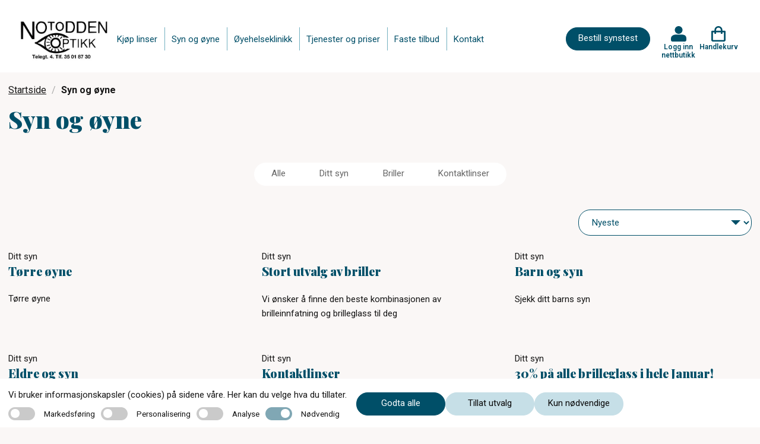

--- FILE ---
content_type: text/html; charset=utf-8
request_url: https://www.notodden-optikk.no/syn-og-oyne
body_size: 26316
content:
<!DOCTYPE html>
<html lang="nb">
<head>
    
<meta charset="utf-8" />
<meta name="viewport" content="width=device-width, initial-scale=1.0" />
<title>Syn og &#xF8;yne Notodden Optikk</title>

<link rel="preconnect" href="https://fonts.googleapis.com">
<link rel="preconnect" href="https://fonts.gstatic.com" crossorigin>
<link href="https://fonts.googleapis.com/css2?family=Playfair+Display:wght@400;700;900&family=Roboto:wght@200;300;400;500;600;700&display=swap" rel="stylesheet">
<script src="https://maps.googleapis.com/maps/api/js?key=AIzaSyDprlfoXGFR8f5O9v-jLEUut9CVpkd0LAM" async></script>

<link rel="stylesheet" type="text/css" href="/ui/css/site.min.css?v=rTBkcuoz6jGdW0rmsoXavpyl0w_XxbWUgQZfRNLlcdw" />
    <link rel="apple-touch-icon" href="/storage/23E43AB19160C6E905B7170B0FF2243EEC2E1DDF924741B948D8024EF6A2A5DF/f6fb5e9d05214a03a249da5013a34336/ico/media/5e7e117ab3654170808f74e0a6bd63a8/index.png?io=yes&amp;optimize=medium&amp;width=16&amp;height=16&amp;fit=bounds&amp;format=png" type="" />
    <link rel="icon" href="/storage/23E43AB19160C6E905B7170B0FF2243EEC2E1DDF924741B948D8024EF6A2A5DF/f6fb5e9d05214a03a249da5013a34336/ico/media/5e7e117ab3654170808f74e0a6bd63a8/index.png?io=yes&amp;optimize=medium&amp;width=16&amp;height=16&amp;fit=bounds&amp;format=png" type="image/png" />
    <link rel="icon" href="/storage/23E43AB19160C6E905B7170B0FF2243EEC2E1DDF924741B948D8024EF6A2A5DF/f6fb5e9d05214a03a249da5013a34336/ico/media/5e7e117ab3654170808f74e0a6bd63a8/index.png?io=yes&amp;optimize=medium&amp;width=16&amp;height=16&amp;fit=bounds&amp;format=png" type="image/png" />
    <link rel="icon" href="/storage/23E43AB19160C6E905B7170B0FF2243EEC2E1DDF924741B948D8024EF6A2A5DF/f6fb5e9d05214a03a249da5013a34336/ico/media/5e7e117ab3654170808f74e0a6bd63a8/index.png?io=yes&amp;optimize=medium&amp;width=16&amp;height=16&amp;fit=bounds&amp;format=png" type="image/png" />
    <link rel="icon" href="/storage/23E43AB19160C6E905B7170B0FF2243EEC2E1DDF924741B948D8024EF6A2A5DF/f6fb5e9d05214a03a249da5013a34336/ico/media/5e7e117ab3654170808f74e0a6bd63a8/index.png?io=yes&amp;optimize=medium&amp;width=16&amp;height=16&amp;fit=bounds&amp;format=png" type="image/png" />
    <link rel="shortcut icon" href="/storage/48A91AF4E865B4EBE552143E41FAD58A307F9D055906E85F21FA425290A0B05F/f6fb5e9d05214a03a249da5013a34336/ico/media/5e7e117ab3654170808f74e0a6bd63a8/index.ico?io=yes&amp;optimize=medium&amp;width=16&amp;height=16&amp;fit=bounds&amp;format=png" type="" />
    <meta name="description" content="Nyttige artikler om syn og &#xF8;yne" />

    <link rel="canonical" href="https://www.notodden-optikk.no/syn-og-oyne" />

    <meta name="robots" content="index,follow" />
    <meta name="generator" content="Litium" />

    <meta property="og:title" content="Syn og &#xF8;yne" />
    <meta property="og:type" content="website" />
    <meta property="og:image" content="https://www.notodden-optikk.no/storage/2C0050C0EF6ACE2D324C5B71F751769ABB7D6E263B420C7707FEE7D7DC1463E6/b0cf30723ace4283ab176d2160fbe484/png/media/0e28db2be54d43dfbdbc5e335ca2f654/testlogo.png" />
    <meta property="og:image:secure_url" content="https://www.notodden-optikk.no/storage/2C0050C0EF6ACE2D324C5B71F751769ABB7D6E263B420C7707FEE7D7DC1463E6/b0cf30723ace4283ab176d2160fbe484/png/media/0e28db2be54d43dfbdbc5e335ca2f654/testlogo.png" />
    <meta property="og:url" content="https://www.notodden-optikk.no/syn-og-oyne" />
    <meta property="og:description" content="Nyttige artikler om syn og &amp;#xF8;yne" />
    <meta property="og:locale" content="nb_NO" />
    <meta property="og:site_name" content="| c)optikk" />


<!-- Google Tag Manager --><script type="text/javascript">
(function(w){w.dataLayer = w.dataLayer || [];

})(window);
(function(w,d,s,l,i){w[l]=w[l]||[];w[l].push({'gtm.start':new Date().getTime(),event:'gtm.js'});var f=d.getElementsByTagName(s)[0],j=d.createElement(s),dl=l!='dataLayer'?'&l='+l:'';j.async=true;j.src='//www.googletagmanager.com/gtm.js?id='+i+dl;f.parentNode.insertBefore(j,f);})(window,document,'script','dataLayer','GTM-NKZD7VF');
</script><!-- End Google Tag Manager -->

    
    
<script type="text/javascript">
	window.localStorage.setItem('requestVerificationToken', 'CfDJ8IttuOwZqP5Jk0xZy8GQXfDcKvjiXEEn5_X6bD0JhLS_X8vbSqY7hrySFGYVUKqDzJIB6tiFiSkQWGc94_dDRvQAN5zjHcTCsTaFtQlvaaInu10H1Fli0sdV9teDIj3y7DGoVJwFuG1G-zg8FVC5qQI');
	window.__litium = window.__litium || {};
	window.__litium.requestContext = {"channelSystemId":"4ee362aa-f7d8-4bfb-8653-76504f76be93","currentPageSystemId":"1566d0a3-f17f-459a-b739-7374d9083ec8"};
	window.__litium.preloadState = window.__litium.preloadState || {};
	window.__litium.preloadState.cart = {"checkoutUrl":"/handlekurv","orderTotal":"0,00","quantity":"0","orderRows":[],"discountRows":[],"discount":"0,00","deliveryCost":"0,00","paymentCost":"0,00","grandTotal":"0,00","vat":0.0,"errors":[],"isFreeDeliveryCampaignExists":false,"discountValue":"","subscriptionExistsForRightEye":false,"subscriptionExistsForLeftEye":false,"nonSubscriptionProductExists":false,"sameSupplier":true,"orderTotalAmount":0.0,"discountAmount":0.0,"subscriptionInformationPage":"/kjopsvilkar","clinicalPartPrice":0.0,"clinicalPartActive":false,"cartCleared":false,"showCheckoutOnlyCardPopUp":true,"isDummyTokenOrder":false,"systemId":"00000000-0000-0000-0000-000000000000"};
	window.__litium.preloadState.navigation = {"contentLinks":[{"name":"Kjøp linser","url":"https://notodden.coptikk.no","disabled":false,"isSelected":false,"links":[]},{"name":"Syn og øyne","url":"/syn-og-oyne","disabled":false,"isSelected":true,"links":[]},{"name":"Øyehelseklinikk","url":"/oyehelseklinikk","disabled":false,"isSelected":false,"links":[]},{"name":"Tjenester og priser","url":"/tjenester","disabled":false,"isSelected":false,"links":[]},{"name":"Faste tilbud","url":"/faste-tilbud","disabled":false,"isSelected":false,"links":[]},{"name":"Kontakt","url":"/kontakt","disabled":false,"isSelected":false,"links":[]}]};
	window.__litium.preloadState.myPage = {"persons":{},"addresses":{},"orders":{"currentPage":1},"isBusinessCustomer":false,"hasApproverRole":false};

	window.__litium.constants = {
		role: {
			approver: "OrderApprover",
			buyer: "OrderPlacer",
		},
		countries: [{"text":"Norway","value":"NO","selected":false}],
		checkoutMode: {
			privateCustomers: 2,
			companyCustomers: 4,
			both: 1
		},
		googleMapApiKey: "AIzaSyDprlfoXGFR8f5O9v-jLEUut9CVpkd0LAM",
	};
	window.__litium.quickSearchUrl = "";
	window.__litium.translation = {"checkout.login.to.placeorder":"Logg inn for å bestille","homepage_bookingappointment.buttontext":"Bestill synstest","coptikk.subscription.default.paymentmethodname":"Betaling med kort","checkout.cart.title":"Handlekurv","baseform.date.error.required":"Dato er påkrevd","coptikk.tooltip.color":"Kalles også Color","coptikk.adminportal.customer.lastname":"Etternavn","coptikk.adminportal.customer.firstname":"Fornavn","coptikk.subscription.failedpayments.groupheader":"Mislykkede betalinger","coptikk.completedexport.totalturnover.clinical":"Klinisk","coptikk.product.cylinder.short":"Syl","coptikk.adminportal.subscription.selectpaymentmethod":"Velg betalingsmåte","coptikk.order.confirmation.email.title":"Bestillingsbekreftelse fra {shopname}","pagination.first.label":"Første","search.yourfilter":"Ditt filter","validation.unique":"Verdien er ikke unik","coptikk.completedexport.totalturnover.onetimeshop":"Total omsetning","coptikk.mypage.selectedpaymentmethod.name":"Kort","coptikk.adminportal.customer.orders.nr":"№","coptikk.subscription.deliveryfailed.message":"Nye linser har ikke blitt sendt fordi det månedlige beløpet ikke kunne trekkes fra kortet ditt. Dette kan skje hvis det ikke er nok penger på kontoen eller andre problemer med kortet. Vi forsøker å belaste kortet i morgen, og så snart beløpet blir trukket aktiveres utsending av linser. Ta kontakt med oss i butikken hvis du trenger hjelp.","coptikk.mypage.person.messagebeforerunoutoflenses":"Send meg melding på sms før jeg går tom for linser","mypage.person.role.buyer":"Bestiller","coptikk.general.reactivatefrompause.sendnowbuttontext":"Ja, send linser umiddelbart","coptikk.adminportal.sales.title":"Ordresøk","coptikk.subscription.reactivatefrompause.email.subject":"Varsel om ny utsendelse i ditt linseabonnement hos {shopname}","coptikk.adminportal.employee.phone":"Telefon","coptikk.mypages.title":"Mine sider","coptikk.completedexport.paymentmethod.creditcards":"Betaling med kort","coptikk.mypage.updatecard.description.steps":"1. Trykk på “Oppdater kortdetaljer” nedenfor. <br/>2. Trykk på \"Gå til kassen\". <br/>3. På siden du kommer til, skroll ned og gjennomfør betalingen på kr 1,- med kortet ditt (dette beløpet tilbakeføres til kontoen din etterpå) NB: Svar ja på eventuelle spørsmål om å lagre kortet. <br/>4.  Når du kommer til bekreftelsessiden er alt i orden. Du får også en e-post som bekrefter at kortopplysningene er lagret.","coptikk.competence.optiker med linsekompetanse":"Optiker med linsekompetanse","coptikk.register.emailsubject":"Registreringsbekreftelse fra {shopname}","coptikk.adminportal.storesettings.storeclinicalpartprice":"Butikkens pris for klinisk oppfølging","coptikk.checkout.price.total":"Total","coptikk.adminportal.employee":"Ansatt","coptikk.adminportal.article.description":"Beskrivelse","checkout.usecampaigncode":"Bruk","coptikk.cardexpiration.mail.body":"Hei,<br/><br/>Det nærmer seg utløpsdato for kortet i linseabonnementet ditt. Husk å oppdatere i nettbutikken når du mottar det nye kortet.<br/><br/>Logg inn i nettbutikken og gå til “Mitt abonnement”. Klikk på knappen merket “Oppdater kortopplysninger” litt nede på siden, og følg deretter anvisningene for å legge inn de nye kortopplysningene.<br/><br/>Har du noen spørsmål rundt dette så ta kontakt med oss.<br/><br/>Vennlig hilsen","coptikk.sales.subscription.status.initiated":"Initiert","coptikk.product.deliverytime":"Leveres innen ","coptikk.login.failed":"ugyldig brukernavn eller passord","tooltip.reordered":"Produktene ble lagt til handlekurven","coptikk.adminportal.order.detail.vat":"Moms","coptikk.adminportal.order.detail.discard":"Avbryt","checkout.customerinfo.title":"Kundeopplysninger","coptikk.adminportal.customer.orderlist":"Ordresøk","coptikk.competence.description.ipl (tørt øye)":"Intense Pulsed Light (IPL) – en skånsom og moderne behandling med god langtidseffekt","coptikk.cart":"Handlekurv","coptikk.orderhistory.product.alert.message.subscription":"Denne ordren er en del av et abonnement, og kan derfor ikke gjentas på nytt.","coptikk.adminportal.storesettings.error":"Det oppsto en feil, prøv igjen","coptikk.adminportal.localcampaigndescriptiontext":"Beskrivelse","coptikk.adminportal.order.detail.ordercomplete":"Linser sendt til kunde","checkout.customerinfo.address":"Adresse","coptikk.adminportal.logotext":"Logo","coptikk.product.righteye":"Høyre øye","coptikk.completedexport.total":"Ordretotal","coptikk.adminportal.gdprapproval.approve":"Gi samtykke","coptikk.checkout.updatecard.header":"Oppdater kortdetaljer","mypage.person.firstname":"Fornavn","coptikk.subscription.manuallypaid.text":"Betalt i butikk","coptikk.cart.addtocarterror.lensdurationcategorynotmatch":"Linser med forskjellig varighet kan ikke være i samme abonnement","coptikk.general.booktime":"Bestill time","coptikk.register.lastlenscheckdescription":"Du får 5% rabatt på alle kjøp i nettbutikken hvis det er under 12 måneder siden siste linsekontroll.","coptikk.adminportal.employee.name":"Fornavn","coptikk.competence.biometer (aksiallengde)":"Biometer (aksiallengde)","coptikk.competence.gjennomført kurs i dysleksi ved dysleksi norge":"Gjennomført kurs i dysleksi ved Dysleksi Norge","coptikk.completedexport.discount":"Rabatt","coptikk.mypage.subscription.thinkcancelheader":"Trenger du å avslutte abonnementet ditt?","coptikk.checkout.cart.total":"Total (inkl moms)","coptikk.subscription.confirmation.orderrows.title":"Ditt abonnement:","coptikk.adminportal.order.detail.save":"Lagre","coptikk.adminportal.subscription.pauseorstoptext":"Pause eller avslutt abonnementet","coptikk.adminportal.recommendation.sameinfoforlefteye":"Lagre samme informasjon for venstre øye","coptikk.order.confirmation.ordernumber.text":"Ordrenummer","coptikk.competence.mastergrad i ortoptikk og pediatrisk optometri":"Mastergrad i ortoptikk og pediatrisk optometri","coptikk.product.packets":"Antall pakker","checkout.title":"Kasse","coptikk.checkout.updatecard.description":"For å oppdatere kortdetaljene dine legger vi til en teknisk oppføring i kassen – det ser ut som et produkt, men ingen betaling vil bli utført og ingen kjøp vil bli registrert. Du trenger bare å fullføre \"kjøpet\" som vanlig. På denne måten kan vi trygt lagre de nye kortopplysningene dine for fremtidige abonnementsbetalinger. Har du spørsmål? Les mer her eller kontakt vår kundeservice så hjelper vi deg gjerne.","orderdetail.ordertotalvat":"Moms","coptikk.customer.registeremail.logininfo.title":"Logg inn i nettbutikken 575545","coptikk.mypage.notbuyable":"Ikke tilgjengelig","coptikk.validation.phonelength":"Telefonnummeret må være 8 sifre langt","coptikk.adminportal.order.detail.info":"Detaljer","coptikk.adminportal.completedorders.download":"Hent rapport","coptikk.product.cart.validation":"Last inn siden på nytt og prøv å legge til elementene på nytt","general.save":"Lagre","coptikk.register.fillininformationheader":"Fyll inn kontaktinformasjonen din","orderdetail.column.quantity":"Antall","coptikk.adminportal.article.authorname":"Forfatter","coptikk.findstores.all":"Vis alle optikere","coptikk.product.startsubscription":"Starte abonnement","baseform.customerMessage.placeholder":"Hva kan vi hjelpe deg med?","coptikk.adminportal.subscription.pricetext":"Pris","coptikk.subscription.reactivatefrompause.email.bodynextdate":"Dato for fornyelse:","coptikk.adminportal.recommendation.updatedatemandatory":"Dato er obligatorisk","checkout.order.message":"Melding til kundeservice","validation.required":"Må fylles ut","coptikk.order.confirmation.deliveryaddress":" Leveringsadresse ","coptikk.gdprapproval.termsdescription":"Ved å klikke på knappen godtar du våre vilkår og betingelser","coptikk.adminportal.frontpagebannerlinktext2text":"Lenketekst 2","coptikk.subscription.deliveryfailed.store.body":"Ny utsendelse av linser for kunde med mobilnummer {customerphone} er ikke gjort i henhold til planen i linseabonnementet. Ny ordre skulle sendes til leverandøren i dag, men dette feilet på grunn av at vi ikke klarte å trekke penger fra kundens kort.<br/><br/>Vi fortsetter å forsøke å trekke det månedlige beløpet i dagene fremover, og hvis beløpet blir trukket så går ordren til leverandør.<br/><br/>Vi får ikke den eksakte grunnen til at betalingen feiler, men det kan skyldes at kunden ikke har hatt nok penger på konto eller at kortet som er registrert i nettbutikken har utløpt.<br/><br/>Kunden har også fått e-post om dette.","mypage.person.add":"Legg til","checkout.discountcodeinvalid":"Rabattkode er ikke oppgitt","coptikk.register.address":"Adresse","coptikk.adminportal.customer.searchlinktext":"Kundesøk","coptikk.adminportal.subscription.noactivetext":"Ingen aktive abonnement.","mypage.address.addtitle":"Legg til","coptikk.tooltip.add":"Kalles også Addition, ADD eller Tilleggsstyrke","coptikk.order.completed.email.title":"Kvittering fra {shopname}","coptikk.login.register":"Registrer deg","coptikk.adminportal.ecommercelanding.order.headertext":"Ordrer","coptikk.product.alert.message":"Disse linsene er ikke lenger tilgjengelig for kjøp, kontakt optikeren din for hjelp med å finne nye linser.","coptikk.adminportal.customer.search.nohits":"Søket ga ingen resultater","coptikk.checkout.login.title":"Logg inn for å fullføre kjøpet","coptikk.subscription.edit.updatedby.store":"butikk","coptikk.cardexpiration.mail.subject":"Betalingskortet for linseabonnementet ditt hos {shopname} går snart ut","coptikk.adminportal.aggregateturnover.basedoncompleteddate":"Total omsetning - Fullført dato","coptikk.adminportal.sales.deliverydelaystatus":"ServeIT: Forsinkelse","mypage.recommendations.title":"Mine linser","coptikk.completedexport.onlyonetimeshop":"Engangskjøp","coptikk.product.subscription.deliveredoverthreemonthstext":"levert hver 3. måned","coptikk.login.errorsendingsms":"Det oppsto en feil under sending av SMS","coptikk.orderhistory.product.alert.message":"Disse linsene er ikke lenger tilgjengelig for kjøp, kontakt optikeren din for hjelp med å finne nye linser.","coptikk.competence.description.oct (netthinne tykkelse og lag)":"OCT (netthinne tykkelse og lag)","coptikk.subscription.edit.product":"Produkt","coptikk.adminportal.markaspaid.confirmationstatusfailed":"Mislyktes","coptikk.adminportal.customer.about":"Om","coptikk.adminportal.subscription.statustext":"Status","tooltip.approvedorder":"Godkjenn bestilling","coptikk.order.confirmation.orderrows.title":"Du har bestilt:","coptikk.register.undertwelvemonthstext":"Det er under 12 måneder siden forrige linsekontroll","coptikk.login.store":"Logg inn nettbutikk","coptikk.order.completed.email.text":"Gode nyheter, bestillingen din er sendt:","coptikk.adminportal.customer.searchplaceholder":"Søk etter navn","coptikk.product.strength":"Styrke (refraksjon)","coptikk.adminportal.markaspaid.confirmationstatuscoming":"Planlagte","coptikk.adminportal.localcampaignfromtext":"Fra","coptikk.adminportal.customer.save.message":"Dine endringer har blitt lagret!","coptikk.product.subscription":"Abonnement","coptikk.product.deliveryfrequency":"Leveringsfrekvens","coptikk.adminportal.order.detail.resendorder":"Send bestillingen på nytt til ServeIT","coptikk.adminportal.order.flag":"Flagg","coptikk.customer.sendupdatemail.loginurltext":"Klikk her for å logge inn i nettbutikken","coptikk.adminportal.subscription.search":"Telefonnummer, e-post eller navn","coptikk.subscription.reactivatefrompause.email.bodytext":"Her er detaljene om abonnementet ditt:","coptikk.product.showless":"Vis mindre","coptikk.adminportal.recommendation.addrecommendation":"Legg til anbefaling","coptikk.adminportal.settings":"Innstillinger","coptikk.subscription.failedpayment.store.emailbody":"Abonnementet aktiveres igjen enten ved at kunden retter opp det som forårsaker at beløpet ikke kan trekkes, eller at kunden betaler manglende beløp direkte til dere. På kundens side i nettbutikkadmin kan dere se det eksakte beløpe kunden skylder, og aktivere abonnementet igjen hvis kunden betaler utestående direkte til dere.","coptikk.login.logintext":"Logg inn","orderdetail.column.price":"Pris","coptikk.adminportal.customer.productname.header":"Produktnavn","orderdetail.column.total":"Total","coptikk.checkout.login.button":"Logg inn","coptikk.subscription.checkout.onlycardpopup.header":"Viktig: Når du betaler abonnementet så pass på at valget om å lagre kortopplysningene hos Qliro er aktivert!","coptikk.completedexport.clinicalexampricepermonth":"Klinisk","coptikk.adminportal.sales.subscription.customername":"Kundenavn","coptikk.completedexport.subscriptionpaidamount":"Innbetalt abb","coptikk.adminportal.markaspaid.confirmationcancel":"Avbryt","mypage.person.role.approver":"Ordregodkjenner","coptikk.adminportal.order.gotoorder":"Se ordre","coptikk.product.startsubscriptiondescription":"Linsene er ikke tilgjengelige for abonnement.","coptikk.adminportal.article.categorytitle":"Kategoritittel","mypage.info.title":"Min profil","coptikk.sales.order.status.pendingprocessing":"Bekreftet","coptikk.completedexport.price":"Produktpris","coptikk.adminportal.article.url":"Url","coptikk.subscription.newdeliverymailsubject":"Linsene i abonnementet ditt er på vei","coptikk.adminportal.sales.filter.date":"Dato","checkout.customerinfo.careof":"c/o","coptikk.adminportal.articles":"Artikler","coptikk.adminportal.lenscheckdate.sendupdatemailtext":"Send oppdateringsmail til kunden om oppdatert dato for linsekontroll (fjern avhuking før du lagrer hvis mail ikke skal sendes)","checkout.terms.acceptTermsOfCondition":"Jeg har lest gjennom og aksepterer","coptikk.adminportal.employee.image":"Bilde","coptikk.adminportal.frontpagebannerlink1text":"Lenke 1","coptikk.competence.mastergrad i rehabilitering av svaksynte":"Mastergrad i rehabilitering av svaksynte","coptikk.adminportal.customer.header":"Kundesøk","coptikk.adminportal.subscription.nextdeliverytext":"Neste utsendelse","coptikk.product.readmore":"Les mer","directpayment:DirectPay":"DirectPay","coptikk.mypages.customertocompletesubscription.header":"Aktiver abonnementet ditt ","coptikk.adminportal.order.detail.disablereorder":"Deaktiver ombestilling","coptikk.adminportal.order.ordernumber":"Ordrenummer","checkout.customerinfo.clicktologin":"Klikk for å logge inn","checkout.cart.header.total":"Total","coptikk.login.updatepasswordheader":"Bytt passord","coptikk.adminportal.order.detail.delivery":"Frakt","checkout.discountcode":"Bruk rabattkode","coptikk.competence.description.kompetanse og erfaring med barn og syn":"Spesialkompetanse og utstyr for synsundersøkelse av barn","coptikk.register.emailtooltip":"email","coptikk.validation.alreadyexists":"Telefonnummeret finnes allerede","coptikk.adminportal.subscription.deliveryfailed.header":"NB: Linseutsendelse har feilet","checkout.cart.empty":"Handlekurven din er tom","coptikk.product.yourprescription":"Legg inn din linsestyrke:","coptikk.adminportal.customer.address":"Adresse","mypage.person.addtitle":"Legg til","coptikk.adminportal.create":"Opprett","coptikk.register.telephone.text":"Telefon: ","coptikk.general.cartcleared.subscriptionexists":"Handlekurven er tømt fordi et abonnement allerede finnes","coptikk.adminportal.aggregateturnover":"Total omsetning","coptikk.productsearch.showallresults":"Kjøp","coptikk.cookie.necessary":"Nødvendig","coptikk.customer.sendupdatemail.footersalutation":"Har du noen spørsmål så ta kontakt med oss:","checkout.cart.total":"Total","coptikk.adminportal.employee.introduction":"Introduksjon","coptikk.adminportal.customer.save":"Lagre","coptikk.product.copytolefteye":"Kopier utvalget til venstre øye","coptikk.adminportal.gdprapproval.registernewcustomer":"Registrer ny kunde - steg 1","coptikk.register.websiteurl.text":"Nettside:","sms":"Ønsker svar på SMS","coptikk.product.from":"Fra","coptikk.subscription.inactiveproduct.store.emailbody":"Følgende linse(r) er ikke lenger tilgjengelig i nettbutikken. Kunder med den aktuelle linsene i sitt abonnement ser du under. Ta kontakt med disse kundene for å bytte til en annen linse. Kundenes abonnement er automatisk satt på pause frem til linsen er byttet ut med en annen.","coptikk.sales.order.status.confirmed":"Bekreftet","mypage.address.city":"Sted","coptikk.order.completed.ordertotalincludevat":"Betalt ","coptikk.adminportal.edit":"Redigere","coptikk.product.curve.short":"Kur","checkout.usediscountcode":"Skriv inn rabattkode","coptikk.completedexport.paymentmethod.qliro_invoice":"Betaling med faktura","coptikk.subscription.failedpayment.store.emailsubject":"Linseabonnement mangler betaling","coptikk.adminportal.savebuttontext":"Lagre","coptikk.checkout.price.inc.vat":"(inkl moms)","coptikk.adminportal.subscription.addsubscription":"Nytt abonnement","coptikk.subscription.reactivatefrompause.email.price":"Du vil bli belastet gjeldende månedspris i nettbutikken på fornyelsesdatoen, pris pr i dag er:","coptikk.adminportal.order.detail.quantity":"Antall","coptikk.adminportal.subscription.completedpayments":"Fullførte betalinger","coptikk.mypage.subscription.delete":"Slett abonnement","general.cancel":"Avbryt","coptikk.cookie.acceptall":"Godta alle","orderdetail.discount":"Rabatt","coptikk.mypage.subscription.pauseorcancelconfirmdescription":"Bekreft valget","orderlist.column.status":"Status","coptikk.completedexport.runningnumber":"Serienummer","minicart.checkout":"Kasse","coptikk.register.city":"Poststed","coptikk.subscription.reactivatefrompause.email.lenses":"Linsene du abonnerer på:","coptikk.completedexport.totalturnover":"Total omsetning","coptikk.tooltip.curve":"Kalles også basiskurve, BC, radius eller radie","select_optician.name":"Velg butikk","coptikk.subscription.edit.clinicalpartincluded":"Klinisk oppfølging inkludert","coptikk.adminportal.markaspaid.confirmationdescription":"Merk betalingen som fullført","coptikk.subscription.deliveryfailed.store.subject":"Ny utsendelse av linser i linseabonnement feilet","coptikk.adminportal.completedorders.startdate":"Startdato","coptikk.order.delayed.email.title":" Bestillingsbekreftelse fra {shopname}","coptikk.general.ecommerce.deactivated":"Vi jobber med en oppgradering av nettbutikken akkurat nå. Kom tilbake litt senere i dag så skal alt fungere som normalt igjen.","coptikk.subscription.confirmation.ordertotalincludevat":"Pris pr måned","coptikk.adminportal.login.title":"Logg inn","coptikk.competence.description.perimeter (synsfelt)":"Perimeter (synsfelt)","coptikk.adminportal.order.status":"Status","coptikk.login.invalidphonenumber":"Mobilnummeret er ikke registrert, eller samtykke er ikke gitt ennå","coptikk.adminportal.sales.subscription.dateforstatus":"Status endret","coptikk.general.clinicalexamination.description":"Inkluderer nødvendige undersøkelser og oppfølging for trygg og sikker linsebruk.","coptikk.login.sendcode":"Send engangskode","coptikk.subscription.reactivatefrompause.email.lenscheckdesc":"Kontakt oss i butikken snarest. Abonnementet må oppdateres med eventuelt ny styrke senest dagen før fornyelsesdatoen. Rekker du ikke dette, bør du avslutte abonnementet ditt.","coptikk.product.lastordered":"Sist BESTILT","coptikk.adminportal.customer.agreetooffers":"Vil ha tilbud og informasjon fra nettbutikken","coptikk.adminportal.navigation.articles":"Artikler","coptikk.sort.bynameasc":"Navn a-å","coptikk.adminportal.emailtext":"E-post","coptikk.product.curve":"Kurve","mypage.address.postnumber":"Postnummer","general.remove":"Fjern","coptikk.adminportal.storewebsitenametext":"Butikknavn","coptikk.adminportal.abouttext":"Om","coptikk.booking.addtocalendar":"Legg til i kalender","coptikk.adminportal.order.detail.editbutton":"Endre status på bestilling","coptikk.customer.sendupdatemail.subjecttext":"Profilen din i nettbutikken til {storename} er oppdatert","coptikk.footer.memberof.text":"Medlem av:","coptikk.login.newcustomerdescription":"Vi tar vare på dine anbefalte kontaktlinser og korreksjoner for deg.","coptikk.order.confirmation.totalprice.title":"Samlet pris","checkout.customerinfo.companyaddress.placeholder":"Velg en adresse","coptikk.completedexport.supplier":"Leverandør","coptikk.subscription.failedpayment.retrysuccess.emailsubject":"Viktig informasjon: Den månedlige betalingen for linseabonnementet ditt er gjennomført","coptikk.mypage.subscription.thinkcanceldescription":"Trenger du å avslutte abonnementet ditt?","coptikk.mypage.person.agreetouserinformation":"Jeg godkjenner at mine opplysninger brukes for å gjennomføre bestilling og levering av kontaktlinser","coptikk.sales.subscription.status.cancelled":"Kansellert","coptikk.adminportal.new.article":"Opprette artikkel","coptikk.general.clinicalexamination.mypage.description":"Inkluderer nødvendige undersøkelser og oppfølging for trygg og sikker linsebruk.","coptikk.completedexport.paymentmethod.vipps":"Betaling med Vipps","coptikk.competence.description.gjennomført kurs i tørre øyne ved usn":"Utredning og behandling av tørre øyne. Vi gir deg med tørre øyne en individuell behandlingsplan","coptikk.adminportal.freemonth.includedtext":"Gratismåned aktivert!","coptikk.adminportal.article.updateddate":"Oppdatert dato","coptikk.competence.gjennomført kurs i oct ved usn":"Gjennomført kurs i OCT ved USN","coptikk.adminportal.subscription.paymentmethodtext":"Betalingsmetode","coptikk.subscription.checkout.termstext":"Du kan lese mer om vilkårene for ditt abonnement på vår ","coptikk.product.axis":"Akse","coptikk.adminportal.order.detail.title":"Bestilling","coptikk.adminportal.order.detail.updated":"Oppdatert","coptikk.product.addedtocart":"Lagt i handlekurven","checkout.cart.header.price":"Original Pris","baseform.email.placeholder":"E-post (valgfritt)","coptikk.completedexport.storewebsitename":"Butikk","validation.checkrequired":"Godkjenn vilkår og betingelser","coptikk.product.color":"Farge","orderdetail.information":"Leveringsadresse","coptikk.subscription.confirmation.questions.title":"Har du spørsmål om abonnementet ditt?","coptikk.customer.registeremail.phonenumber.text":"For å logge inn i nettbutikken bruker du ditt mobilnummer {phonenumber}","find_optician.placeholder":"Finn optiker","checkout.customerinfo.businesscustomer":"Firmakunde?","coptikk.adminportal.loading":"Laster...","orderdetail.ordernumber":"Ordrenummer","coptikk.tooltip.strength":"Kalles også Sfære, Sphere eller PWR","coptikk.adminportal.sales.filtersearchclear":"Nullstill valg","coptikk.completedexport.product":"Produkt","checkout.customerinfo.city":"Sted","coptikk.mypage.subscription.pauseorcancelconfirmheader":"Bekreft valget","coptikk.mypages.lenstitle":"Linsesett","coptikk.gdprapproval.obtainconsent":"Få samtykke","coptikk.subscription.reactivatefrompause.email.mypagetext":"Vil du avslutte abonnementet, kan vi i butikken hjelpe deg med dette, eller du kan gjøre det selv ved å ","coptikk.completedexport.totalturnover.subscription":"Abonnement","coptikk.order.confirmation.email.text":"Din bestilling:","coptikk.customer.registeremail.questions.title":"Har du spørsmål?","coptikk.subscription.inactiveproduct.inactiveproducts":"Inaktive produkter","coptikk.adminportal.sales.filtersearchtext":"Bruk valgte","coptikk.subscription.product.alert.message":"Disse linsene er ikke lenger tilgjengelig for kjøp. Ta kontakt med din optiker for hjelp med å finne nye linser som passer deg.","coptikk.competence.description.rekvireringsrett diagnostiske medikamenter":"Rekvireringsrett diagnostiske medikamenter","checkout.customerinfo.reference":"Referanse","coptikk.order.confirmation.expecteddelivery.title":"Forventet levering","coptikk.register.editsection":"Endring","coptikk.adminportal.order.detail.payment":"Betaling","coptikk.homepage_bookingappointment.buttontext":"Bestill synstest","coptikk.adminportal.order.detail.markashandled":"Merk ordre som håndtert ved å legge inn kommentar og lagre","coptikk.adminportal.orderdetail.verifyorderbeforeresend":"Verifiser at bestillingen ikke eksisterer i server IT før du sender den","coptikk.competence.description.mastergrad i klinisk optometri (msc ved pco eller annet universitet)":"Mastergrad i klinisk optometri (MSc ved PCO eller annet universitet)","coptikk.order.confirmation.returnsandcomplaints.title":"Angrerett","coptikk.subscription.failedpayment.store.emailbodycustomerinfo":"Linseabonnementet for kunde med mobilnummer {customerphone} er satt på pause fordi vi ikke har klart å trekke månedsbeløpet fra kundens betalingsmåte.","coptikk.order.confirmation.paymentmethod":"Betalingsinformasjon","coptikk.subscription.failedpayment.customer.emailsubject.first":"Viktig informasjon: Betaling for linseabonnementet ditt hos {shopname} feilet","coptikk.adminportal.customer.lastlenscheckdate":"Siste linsekontroll","checkout.customerinfo.zipcode":"Postnummer","coptikk.homepage_bookingappointment.buttontext.confirmation":"Bestill time","coptikk.subscription.deliveryfailed.header":"NB: Utsendelse av nye linser har feilet","coptikk.adminportal.sales.subscription.date":"Startdato","coptikk.storefooter.title":"Kontakt oss","orderdetail.grandtotal.vat":"(inkl moms)","orderdetail.paymentmethod":"Payment Method","coptikk.adminportal.order.detail.customerinfo":"Kunde","coptikk.adminportal.localcampaignheadertext":"Liten skrift over hovedteksten","coptikk.mypage.subscription.pauseorcancelconfirmbuttontext":"Bekreft","coptikk.competence.optomap (utvidet scan av netthinne)":"Optomap (utvidet scan av netthinne)","coptikk.order.confirmation.questions.title":"Har du spørsmål om bestillingen din?","mypage.address.edittitle":"Endre","coptikk.completedexport.orderdate":"Ordredato","coptikk.general.placetokenorder.header":"Start her for å lagre kortopplysninger:","coptikk.product.stperbox":"linser","coptikk.adminportal.article":"Artikkel","coptikk.sales.order.status.init":"Startet","coptikk.subscription.mypages.recommendation.descriptionmonthly":"Månedslinser: Antall pakker levert hver 3. måned (3 pk) eller 6. måned (6 pk)","coptikk.completedexport.onetimetotal":"Engangskjøp","checkout.placeorder":"Bekreft","coptikk.mypage.updatecard.buttontext":"Oppdater kortdetaljer","coptikk.product.subscription.permonthtext":"per måned","coptikk.search.searchresultfor":"Søk etter","coptikk.completedexport.subscriptionpriceexcludingclinicalexam":"Innbetalt abb","coptikk.adminportal.recommendation.addproduct":"Legge til produkt","coptikk.adminportal.order.detail.paymentmethod":"Betalingsmåte","coptikk.competence.description.kompetanse og erfaring med synstrening":"Spesialkompetanse og utstyr for utredning og individuell behandling","checkout.terms.link":"vilkårene","coptikk.gdprapproval.alreadyapproved":"Godkjennelse gjennomført","coptikk.adminportal.sales.date.description":"Velg start- og sluttdato","checkout.order.vat":"Moms","coptikk.mypage.subscription.pauseorcancelconfirmcancel":"Avbryt","coptikk.adminportal.sales.subscription.title":"Abonnement","coptikk.checkout.register.description":"Har du ikke en konto?","coptikk.adminportal.employee.email":"E-post","coptikk.subscription.inactiveproduct.customer.emailbodyreminder":"Hei.<br/>Minner om at en eller flere av linsene i abonnementet ditt ikke lenger er tilgjengelig, så abonnementet er derfor satt på pause.<br/><br/>Ta kontakt med oss i butikken for hjelp med å finne nye linser og oppdatere abonnementet, eller {logintomypages} for å endre selv. Det vil ikke bli sendt ut nye linser før abonnementet er oppdatert, så ta kontakt så raskt som mulig.","coptikk.adminportal.article.image":"Bilde","coptikk.order.confirmation.expecteddelivery.text":"innen ca. {range} virkedager","coptikk.categories.header":"Kontaktlinser","mypage.person.role":"Rolle","coptikk.subscriptionlist.clinicalexamination.activefilter":"Klinisk aktivert","coptikk.register.nextbuttontext":"Neste","coptikk.tooltip.cylinder":"Kalles også Cyl eller CYL","coptikk.price.unit":"pk á","general.search":"Finn optikere og artikler","coptikk.competence.gjennomført kurs i tørre øyne ved usn":"Tørre øyne","coptikk.adminportal.localcampaigntitletext":"Hovedtekst kampanjefelt","coptikk.competence.description.optomap (utvidet scan av netthinne)":"Optomap (utvidet scan av netthinne)","coptikk.adminportal.subscription.ortext":"eller","pagination.previous.label":"Forrige","coptikk.checkout.login.description":"Du må være pålogget for å fullføre kjøpet. Logg inn eller registrer deg for å fortsette.","coptikk.adminportal.localcampaignlinktexttext":"Lenketekst","orderlist.column.orderdate":"Ordredato","pagination.next.label":"Neste","checkout.customerinfo.firstname":"Fornavn","coptikk.adminportal.facebooktext":"Facebook","coptikk.homepage_bookingappointment.birthdate.description":"Fyll inn fødselsdatoen din, f.eks. 05 11 1989. Vi trenger det for riktig informasjon i kundesystemet vårt.","coptikk.adminportal.subscription.cancel":"Avslutt abonnement","coptikk.adminportal.login.buttontext":"Logg inn","coptikk.completedexport.paymenttransactionnumber":"Betalingstransaksjon","coptikk.subscription.inactiveproduct.customer.emailfooter":"Vennlig hilsen","coptikk.adminportal.subscription.paymentmethodheader":"Betalingsalternativ","coptikk.adminportal.completedorders.basedoncompleteddate":"Omsetningsrapport - Ny (bruk denne)","mypage.person.title":"Personer","coptikk.cookie.description":"Vi bruker informasjonskapsler (cookies) på sidene våre. Her kan du velge hva du tillater.","coptikk.mypage.subscription.reactivate":"Start abonnementet på nytt","coptikk.adminportal.subscription.updatesubscription":"Oppdater abonnement","coptikk.adminportal.article.introduction":"Introduksjon","coptikk.competence.description.biometer (aksiallengde)":"Biometer (aksiallengde)","checkout.customerinfo.personalnumber":"Fødselsnummer","checkout.order.discount":"Rabatt","coptikk.sort.bynamedesc":"Navn å-a","coptikk.competence.funduskamera":"Funduskamera","coptikk.checkout.cart.discount":"Rabatt ","coptikk.mypage.subscriptions.header":"Abonnement","coptikk.checkout.cart.extrapackage":"Vi har lagt til en ekstra pakke slik at du får riktig antall linser til begge øyne","coptikk.order.confirmation.vat":"Herav 25% moms","coptikk.completedexport.orderstatus":"Ordrestatus","coptikk.register.nearestopticianheader":"Velg din nærmeste optiker","coptikk.completedexport.subscriptionfreemonthgiven":"Merknader","coptikk.register.firstname":"Fornavn","coptikk.mypage.person.neareststore":"Min butikk","coptikk.subscription.entersintoforcetext":"Trer i kraft","general.discard":"Avbryt","coptikk.adminportal.article.publishinfo":"Status","tooltip.addedtocart":"Produktet er lagt i handlekurven","facet.header.categories":"Kategorier","coptikk.adminportal.order.detail.errorreasontext":"kommentar","orderlist.column.grandtotal":"Totalsum","coptikk.mypage.changeeffect.newprice":"Oppdatert pris","coptikk.adminportal.completedorders.subscriptionandonetime.header":"Ordrerapport - Engangskjøp eller Abonnement","coptikk.adminportal.reactivatefrompause.description":"Vil du at vi skal sende dine nye linser umiddelbart, eller vente til pauseperioden er over? - admin","coptikk.subscription.updatedprice.permonth":"Oppdatert pris (per måned)","mypage.person.edittitle":"Endre","coptikk.adminportal.customer.orders.ordernumber":"Ordrenummer","coptikk.order.delayed.email.text":"Din bestilling","coptikk.product.diameter.short":"Dia","coptikk.product.diameter":"Diameter","orderdetail.deliverymethod":"Delivery Method","checkout.customerinfo.signupandlogin":"Registrer deg og logg inn","coptikk.subscription.checkout.informationpage":"informasjonsside.","coptikk.general.select":"Velg","coptikk.general.clinicalexamination.email.description":"Inkluderer nødvendige undersøkelser og oppfølging for trygg og sikker linsebruk.","coptikk.subscription.tooltip.activedate":"Datoen som endringen gjelder fra","coptikk.general.reactivatefrompause.waitlinktext":"Nei, vent til pauseperioden er over","coptikk.adminportal.upload.buttontext":"Last opp","coptikk.competence.description.mastergrad i allmenn optometri":"Mastergrad i allmenn optometri","coptikk.register.lastlenscheckheader":"Forrige linsekontroll","coptikk.register.email":"E-post","coptikk.product.cylinder":"Sylinder","coptikk.general.packagesizes":"Leveringsfrekvens & pakkestørrelse","orderdetail.grandtotal":"Totalsum","coptikk.mypage.suggestionsupdated":"Oppdatert","coptikk.checkout.register.button":"Registrer deg","coptikk.register.email.text":"E-post: ","coptikk.product.disabledmessage.onetimeshop":"Engangskjøp er deaktivert fordi det er et abonnement i handlekurven","checkout.order.title":"Din ordre","minicart.numberofproduct":"produkter","baseform.phone.error.required":"Telefonnummer må fylles ut","coptikk.order.confirmation.numberofpackets.text":"Antall pakker","coptikk.product.onlyonetimeshop":"Engangskjøp","coptikk.competence.description.bachelorgrad i optometri":"Bachelorgrad i optometri","coptikk.subscription.reactivatedmailcontent":"Aktiver abonnementet igjen","checkout.order.grandTotal":"Total (inkl moms)","coptikk.search.showall":"Vis alle søkeresultater","coptikk.completedexport.completeddatestring":"Fullført dato","coptikk.product.totalprice":"Totalt","checkout.customerinfo.phonenumber":"Telefon","coptikk.adminportal.sales.ordertype":"Ordretype","coptikk.adminportal.customer.zipcode":"Postnummer","coptikk.adminportal.reactivatefrompause.sendnowbuttontext":"Ja, send linser umiddelbart - admin","coptikk.tooltip.axis":"Kalles også AX, Axis, ACH eller A","orderlist.column.content":"Produkter","checkout.customerinfo.country.placeholder":"Velg et land","coptikk.adminportal.navigation.employees":"Ansatte","coptikk.mypage.subscription.thinkpauseorcancelheader":"Trenger du å pause eller avslutte abonnementet ditt?","coptikk.register.phonetooltip":"Skriv in telefonnummer","coptikk.register.selectdate":"Velg dato","coptikk.mypage.person.lastlenscheckdate":"Siste synsundersøkelse","coptikk.adminportal.storesettings.deviantopeninghours":"Avvikende åpningstider (jul, sommerferie etc)","coptikk.general.reactivatefrompause.header":"Aktivere abonnement","coptikk.cookie.onlynecessary":"Kun nødvendige","coptikk.adminportal.customer.backbutton":"Tilbake","coptikk.completedexport.paymentordernumber":"Tilhører ordre","checkout.payment.title":"Betalingsmåte","mypage.address.add":"Legg til","coptikk.competence.description.mastergrad i rehabilitering av svaksynte":"Mastergrad i rehabilitering av svaksynte","coptikk.adminportal.sales.date.to":"Til","coptikk.subscription.freemonth":"Gratismåned","coptikk.subscription.remove.eye":"Fjern linse","coptikk.subscription.checkout.onlycardpopup.description":"Betaling av abonnement må gjøres med kort, og valget om å lagre kortopplysninger må være aktivert","coptikk.adminportal.settings.pricing":"Tjenester","coptikk.gdprapproval.requestlinktext":"Følg linken for å godkjenne lagring av personopplysninger {link}","coptikk.login.helptext":"Hjelp","coptikk.adminportal.employee.role":"Rolle","coptikk.findstores.all.description":"Vis alle optikere","coptikk.checkout.active.discounts":"Aktive rabatter","coptikk.general.subscription.regeneratetoken":"Legg inn kortopplysninger på nytt","coptikk.subscription.reactivatefrompause.email.lenscheck":"Hvis du trenger en linsekontroll før nye linser sendes:","coptikk.mypage.changeeffect.oldprice":"Tidligere pris","mypage.address.title":"Adresser","coptikk.checkout.cart.orderrow.total":"Handlevognverdi","coptikk.mypage.selectedpaymentmethod":"Valgt betalingsmåte: ","coptikk.adminportal.navigation.ecommerce":"Nettbutikkadmin","validation.invalidusername":"Brukernavnet er ikke gyldig","coptikk.adminportal.order.detail.grandtotal":"Total (inkl moms)","coptikk.subscription.newdelivery.email.subject":"Varsel om ny utsendelse i ditt linseabonnement hos {shopname}","coptikk.adminportal.order.date":"Bestillingsdato","coptikk.adminportal.navigation.settings":"Innstillinger","coptikk.adminportal.gdprapproval.linksentsuccess":"En SMS med sidelenke er sendt","coptikk.login.loginwithonetimecode":"Logg inn med engangskode","general.select":"Velg","coptikk.mypage.notbuyable.description":"Her er det noe feil, kontakt butikken","coptikk.competence.kompetanse og erfaring med barn og syn":"Barn og syn","minicart.total":"Total","coptikk.adminportal.localcampaignlinktext":"Lenke","coptikk.adminportal.sales.filter":"Filter","coptikk.sales.order.status.processing":"Behandles","coptikk.adminportal.subscription.payments":"Betalinger","coptikk.subscription.confirmation.email.title":"Bekreftelse på linseabonnement fra {shopname}","coptikk.adminportal.frontpagebannerlinktext1text":"Lenketekst 1","mypage.address.country":"Land","coptikk.product.lefteye":"Venstre øye","coptikk.adminportal.customer.city":"Poststed","coptikk.general.orderexporttoserveitfailedcontent":"Følgende bestilling kunne ikke håndteres i ServeIT:","coptikk.general.findstores":"Finn en øyehelseklinikk i nærheten av deg","coptikk.subscription.reactivatefrompause.email.bodyheader":"Forrige periode var ditt linseabonnement på pause. Nå nærmer det seg fornyelse av abonnementet, og nye linser vil bli sendt ut.","baseform.name.error.required":"Navn må fylles ut","coptikk.adminportal.customer.agreetoreminder":"Send melding før jeg går tom for linser","mypage.person.subtitle":"Personer i firmaet","coptikk.adminportal.customer.product.searchplaceholder":"Søk her","coptikk.customer.registeremail.shop.text":"Velkommen som kunde i c)optikk nettbutikk via {shopname}!","coptikk.adminportal.subscription.deliveryfailed.message":"Linsene har ikke blitt sendt fordi det månedlige beløpet ikke kunne trekkes fra kundens konto. Vanligvis skyldes dette at det ikke er nok penger på konto eller andre problemer med kundens kort. Kunden har også fått e-post med melding om problemet. Systemet forsøker å trekke penger igjen i morgen, og hvis det lykkes blir ordren sendt til leverandør.","coptikk.general.search":"Finn optikere og artikler","baseform.name.placeholder":"Fornavn","coptikk.adminportal.article.date":"Dato","coptikk.register.zip":"Postnummer","coptikk.order.confirmation.ordertotalincludevat":"Totalsum","coptikk.subscription.inactiveproduct.customer.emailbody":"Hei.<br/>En eller flere av linsene i abonnementet ditt er ikke lenger tilgjengelig, så abonnementet er derfor satt på pause.<br/><br/>Ta kontakt med oss i butikken for hjelp med å finne nye linser og oppdatere abonnementet, eller {logintomypages} for å endre selv.","sales.order.status.confirmed":"Bekreftet","coptikk.competence.description.funduskamera":"Funduskamera","coptikk.adminportal.subscription.deliveryaddresstext":"Leveringsadresse","coptikk.adminportal.completedorders.linkheader":"Omsetningsrapport - Gammel (kun ordrer før november 2024)","coptikk.competence.description.dneye skanner (høyere presisjons korreksjon)":"DNEye Skanner (høyere presisjons korreksjon)","coptikk.mypage.shopagain":"Kjøp igjen","coptikk.adminportal.sales.serveitexportfailedstatus":"ServeIT: Feilet","coptikk.gdprapproval.continueregister":"Registrer ny kunde - steg 2","coptikk.adminportal.customer.gotoorder":"Se ordre","coptikk.adminportal.frontpagebannertext":"Startside banner","coptikk.completedexport.customername":"Kundenavn","checkout.customerinfo.companyname":"Firmanavn","coptikk.adminportal.subscription.disablefreemonth":"Deaktiver gratismåned","coptikk.customer.sendupdatemail.salutation":"Hei","coptikk.login.code":"Engangskode","checkout.customerinfo.lastname":"Etternavn","coptikk.adminportal.markaspaid.confirmationbutton":"Bekreft","coptikk.adminportal.order.comment":"Kommentar","coptikk.adminportal.subscription":"Abonnement","coptikk.adminportal.common.no":"№","coptikk.login.generalerror":"Finner ikke nummeret ditt. Kontakt butikken du er tilknyttet for hjelp, eller registrer deg hvis du ikke har handlet her før","coptikk.completedexport.opticiannumber":"C-nr","coptikk.completedexport.ordernumber":"Ordrenummer","mypage.address.phonenumber":"Telefon","coptikk.subscription.failedpayment.customer.emailsubject.third":"Viktig informasjon: Linseabonnementet ditt hos {shopname} er satt på pause","general.ok":"Ok","coptikk.order.confirmation.discount.title":"Rabatt","coptikk.adminportal.edit.employee":"Redigere ansatt","coptikk.adminportal.order.detail.suppliertext":"Leverandør","coptikk.product.subscription.deliveredoversixmonthstext":"levert hver 6. måned","coptikk.subscriptionlist.clinicalexamination.inactive":"Nei","coptikk.product.disabledmessage.subscription":"Abonnement er deaktivert fordi det er engangskjøp i handlekurven","coptikk.completedexport.subscription":"Abonnement","coptikk.adminportal.frontpagebannerimagetext":"Bilde","coptikk.register.invalidphonenumber":"Ugyldig telefonnummer","checkout.terms.acceptterms":"Jeg har lest gjennom og aksepterer","coptikk.login.passworddescription":"NB: Dette passordet gjelder kun hvis du ikke bruker den vanlige innloggingen med engangspassord på SMS. Klikk på \"Hjelp\" på innloggingssiden for å logge inn med passordet du setter her.","coptikk.adminportal.customer.orders":"Bestillinger","coptikk.competence.kompetanse og erfaring med tilpassing av spesiallinser inkl. keratoconus":"Spesiallinser","coptikk.customer.registeremail.questions.description":"Trenger du hjelp i forbindelse med en bestilling eller har spørsmål om noe rundt bruk av nettbutikken så kontakt oss gjerne:","coptikk.adminportal.customer.phone":"Telefon","orderdetail.orderstatus":"Ordrestatus","coptikk.adminportal.employee.firstname":"Fornavn","coptikk.mypage.password.title":"Bytt passord","coptikk.competence.perimeter (synsfelt)":"Perimeter (synsfelt)","coptikk.general.serveitdown.message":"NB: Det er problemer med timebestilling akkurat nå. Kontakt butikken eller forsøk igjen senere.","coptikk.adminportal.validation.invalidformat":"Invalid format","optician.booking.btn.title":"Bestill time her","coptikk.completedexport.customerusername":"Kundemobil","pagination.last.label":"Siste","coptikk.product.subscriptionforeyeexists":"Linser for dette øyet ligger allerede i handlekurven","coptikk.competence.description.trykkmål":"Trykkmål","coptikk.adminportal.login.placeholder.password":"Passord","coptikk.general.reactivatefrompause.description":"Vil du at vi skal sende dine nye linser umiddelbart, eller vente til pauseperioden er over?","coptikk.adminportal.localcampaigntext":"Lokal kampanje","coptikk.product.deliverytime.days":" virkedager","checkout.customerinfo.email":"E-post","coptikk.subscription.reactivatedmailsubject":"Varsel om ny utsendelse i ditt linseabonnement hos {shopname}","validation.emailinused":"E-postadressen er allerede i bruke, vennligst forsøk med en annen","coptikk.subscription.newdelivery.email.bodyheader":"Det nærmer seg fornyelse av ditt linseabonnement.","coptikk.mypage.updatecard.header":"Oppdater kortdetaljer","coptikk.adminportal.customer.nearestoptician":"Valgt butikk","coptikk.adminportal.order.detail.orderactions":"Handling for ordren","coptikk.adminportal.article.sortindex":"Sortering startside","coptikk.adminportal.customer.email":"E-post","orderlist.column.ordernumber":"Ordrenummer","coptikk.adminportal.frontpagebannerlink2text":"Lenke 2","coptikk.general.morethanonepaymentorder.message":"Mer enn én betalingsordre funnet i dag","coptikk.competence.dneye skanner (høyere presisjons korreksjon)":"DNEye Skanner (høyere presisjons korreksjon)","coptikk.adminportal.reactivatefrompause.waitlinktext":"Nei, vent til pauseperioden er over - admin","coptikk.adminportal.order.detail.ordercompletewithoutshipment":"Fullfør ordre uten forsendelse","checkout.cart.header.quantity":"Antall","coptikk.subscription.checkout.onlycardpopup.buttontext":"Jeg forstår","coptikk.completedexport.ordertype":"Ordretype","coptikk.adminportal.reactivatefrompause.header":"Aktivere abonnement - admin","store.bookappointment.label":"Bestill time","coptikk.adminportal.socialtext":"Social","orderdetail.show":"Se ordren","mypage.person.email":"E-post","coptikk.adminportal.ecommercelanding.customer.headertext":"Kunder","coptikk.sales.order.status.cancel":"Avbrutt","coptikk.adminportal.order.detail.ordercancel":"Kanseller kundens betaling","orderdetail.deliverydate":"Dato","coptikk.product.show":"Kjøp","coptikk.adminportal.localcampaigntotext":"Till","mypage.login.title":"Innloggingsinfo","coptikk.competence.description.gjennomført kurs i dysleksi ved dysleksi norge":"Gjennomført kurs i dysleksi ved Dysleksi Norge","coptikk.adminportal.sales.filter.status":"Status","coptikk.adminportal.storesettings":"Butikkinnstillinger","coptikk.adminportal.gdprapproval.registerheader":"Registrer ny kunde, steg 2 (etter at kunden har godkjent registrering via link i sms): Skriv inn kundens mobilnummer og klikk på knappen under for å sjekke om kunden har godkjent, og deretter fullføre registreringen.","coptikk.adminportal.report.downloadinprogress":"Nedlasting pågår","coptikk.competence.description.gjennomført kurs i oct ved usn":"Gjennomført kurs i OCT ved USN","coptikk.adminportal.customer.orders.date":"Bestillingsdato","coptikk.mypage.updatecard.back":"Tilbake","coptikk.adminportal.login.placeholder.email":"Brukernavn","coptikk.mypages.searchplaceholder":"Søk etter adresse, postnummer eller butikknavn...","mypage.order.title":"Mine kjøp","validation.invalid.number":"Ugyldig nummer","coptikk.adminportal.sales.date.from":"Fra","coptikk.adminportal.customertocompletesubscription.header":"Venter på kunde","coptikk.subscription.newdelivery.email.body2":"eller ta kontakt med oss så hjelper vi deg","orderdetail.backtoorderlist":"Tilbake","coptikk.adminportal.subscription.monthtext":"Måned","checkout.order.deliverycost":"Frakt","coptikk.product.to.checkout":"Gå til handlekurv","coptikk.mypage.changeeffect.description":"Prisen på abonnementet ditt vil bli oppdatert til {shopname} sine priser. Dette gjelder fra neste utsendelse. ","coptikk.adminportal.markaspaid.confirmationprice":"Beløp","coptikk.adminportal.frontpagebannerdescriptiontext":"Beskrivelse","coptikk.completedexport.subscriptionpayableamount":"Rest abb","coptikk.adminportal.subscription.nextpaymenttext":"Neste betaling","login.general.successtext":"Engangskode sendt på sms til {phone}","coptikk.adminportal.customer.orders.status":"Status","coptikk.adminportal.phonetext":"Telefon","coptikk.adminportal.order.detail.edit":"Administrere bestillinger","checkout.delivery.title":"Leveringsmetode","coptikk.order.delayed.emailsubject":"Ordre {order} i nettbutikken mangler ordrebekreftelse og må håndteres ({shopname})","coptikk.subscription.edit.pricechangeinfo":"Nøyaktig månedspris settes ut i fra linsepris på datoen for neste forsendelse.","checkout.customerinfo.country":"Land","coptikk.mypage.subscriptions.title":"Mitt abonnement","coptikk.mypage.subscription.addtocartfailed":"Det oppsto en feil da vi forsøkte å legge varene i handlekurven","coptikk.register.nearestopticiandescription":"For å kunne gi deg bedre service kan vi knytte din konto til en optiker. Vi har søkt opp de optikerne som er nærmest ditt postnummer.","orderlist.item":"Items","coptikk.tooltip.diameter":"Kalles også Dia","coptikk.login.newcustomer":"Ny kunde","coptikk.competence.mastergrad i allmenn optometri":"Mastergrad i allmenn optometri","coptikk.adminportal.markaspaid.confirmationheader":"Oppdater betalingsstatus","coptikk.subscription.confirmation.plannedpayments":"Betalingsplan:","coptikk.subscription.edit.updatedby.customer":"kunde","coptikk.order.completed.emailsubject":"Din ordre {order} fra {shopname} er sendt ","coptikk.competence.mastergrad i klinisk optometri (msc ved pco eller annet universitet)":"Mastergrad i klinisk optometri (MSc ved PCO eller annet universitet)","coptikk.product.youmustselect":"Du må velge","coptikk.checkout.cart.delivery.cost":"Frakt","coptikk.subscriptionlist.clinicalexamination.nonactivefilter":"Klinisk deaktivert","coptikk.customer.sms.outoflenses":"Ut i fra ditt siste kjøp hos oss er du snart tom for linser. Rebestill enkelt på www.coptikk.no. Disse meldingene kan slås av på “Mine sider”. Hilsen {storename}","coptikk.competence.description.optiker med linsekompetanse":"Optiker med linsekompetanse","coptikk.checkout.cart.plannedpayments":"PLANLAGTE BETALINGER","checkout.customerinfo.showAlternativeAddress":"Alternativ leveringsadresse","coptikk.product.youmustselectfields":"Du må fylle ut feltene","coptikk.checkout.deliveryaddressinfo.sendto":"Linsene sendes til:","coptikk.search.sortdefaultoption":"Sortere","coptikk.cart.addtocarterror.checkouturltext":"Gå til handlekurv","coptikk.competence.ipl (tørt øye)":"Lysbehandling av tørre øyne","coptikk.adminportal.backoffice.header":"C-Optikk Webadmin","category_viewer.search.placeholder":"Postnr, sted, butikk","coptikk.mypages.freemonth.includedtext":"Gratismåned aktivert!","mypage.address.subtitle":"Adresser","coptikk.adminportal.storedescriptiontext":"Beskrivelse","coptikk.adminportal.button.logout":"Logg ut","coptikk.subscription.email.loginmypages":"logge inn på Mine sider","coptikk.general.clinicalexamination":"Klinisk oppfølging","coptikk.register.completeregistration":"Fullfør registrering","coptikk.competence.trykkmål":"Trykkmål","coptikk.login":"Logg inn","coptikk.cart.addtocarterror.tokenproductexists":"Fjern varene i handlekurven for å legge til abonnement. {checkouturl}","coptikk.completedexport.newsubscription":"Nytt abb","coptikk.subscription.deliveryfailed.customer.subject":"Viktig informasjon: Betaling og utsendelse i linseabonnementet ditt hos {shopname} feilet","coptikk.adminportal.employee.lastname":"Etternavn","coptikk.checkout.delivery.message":"Leveringsinformasjon","coptikk.adminportal.customer.seecustomerdetails":"Se kundeside","coptikk.adminportal.subscription.generalerror":"Det oppsto en feil ved oppdatering av abonnementet","coptikk.searchdisplayname.products":"Produkter","coptikk.adminportal.create.new.buttontext":"Opprett ny","coptikk.mypage.lastorder.title":"Mitt siste kjøp","coptikk.product.disabledmessage.lensdurationcategorymix":"Kan ikke legge til linse med en annen varighet enn den som allerede er valgt","coptikk.login.customernotfound":"kunde med telefonnummer ikke funnet","coptikk.adminportal.subscription.lensdurationforproductsnotallowed":"Linsene du har valgt har forskjellig varighet og kan derfor ikke brukes i samme abonnement","coptikk.adminportal.sales.opticians":"Butikk","coptikk.adminportal.article.categoryurl":"Kategori-url","coptikk.search.products":"treff","coptikk.subscription.newdelivery.email.title":"Linsene i abonnementet ditt er på vei","coptikk.mypage.suggestions":"Mine anbefalte linser","coptikk.adminportal.subscription.activetext":"Aktiv","coptikk.subscription.inactiveproduct.store.emailsubject":"Kunder med abonnement som inneholder utgått linse","coptikk.adminportal.employee.action":"Handling","coptikk.subscription.newdelivery.email.lenscheckdesc":"Hvis du trenger en linsekontroll, er det viktig at du pauser abonnementet og kontakter oss i butikken senest dagen før fornyelsesdatoen. Eventuelle andre justeringer eller avslutning av abonnementet må også gjøres innen denne datoen.","coptikk.register.telephone":"Telefonnummer","coptikk.adminportal.subscription.update":"Endre abonnementet","coptikk.mypage.subscription.thinkpauseorcanceldescription":"Pauser du abonnementet vil neste utsendelse avbrytes. Utsendelsen for påfølgende periode går som vanlig igjen.","coptikk.cookie.consent":"Samtykker","coptikk.product.search":"Søk etter linser","coptikk.adminportal.customer.search.placeholder":"Mobilnummer, e-post eller navn","coptikk.adminportal.order.detail.price":"Pris","coptikk.competence.description.sertifisert i kliniske retningslinjer":"Sertifisert i kliniske retningslinjer","coptikk.login.passwordresetsuccess":"Passordet er endret","coptikk.sales.order.status.completed":"Fullført","checkout.cart.compaignprice":"Rabattpris","coptikk.subscriptionlist.clinicalexamination.active":"Ja","baseform.phone.placeholder":"Mobilnummer","coptikk.checkout.continue.shopping":"Fortsett å handle","coptikk.completedexport.clinicalexaminationprice":"Klinisk","coptikk.competence.kompetanse og erfaring med synstrening":"Synstrening og samsynsbehandling","coptikk.search.nohit":"Ingen treff","coptikk.general.country":"Norge","checkout.customerinfo.cellphone":"Telefon","coptikk.category.landingpage.brand":"Varemerker","coptikk.checkout.cart.vat":"Moms","coptikk.adminportal.completedorders.enddate":"Sluttdato","coptikk.adminportal.order.detail.content":"Innhold","coptikk.login.codemessage":"{generatedcode} er din engangskode for innlogging i nettbutikken","coptikk.adminportal.article.text":"Text","coptikk.description.title":"Beskrivelse","coptikk.competence.description.mastergrad i ortoptikk og pediatrisk optometri":"Mastergrad i ortoptikk og pediatrisk optometri","coptikk.validation.phoneonlynumbers":"Telefonnummer kan kun inneholde tall","coptikk.product.continue":"Fortsett å handle","coptikk.subscription.inactiveproduct.customer.emailsubject":"Viktig melding om linseabonnementet ditt hos {shopname}","coptikk.cookie.acceptselection":"Tillat utvalg","coptikk.adminportal.frontpagebannertitletext":"Tekst over knappene","mypage.person.name":"Navn","coptikk.checkout.cart.month":"måned","coptikk.validation.emailalreadyexists":"E-post finnes allerede","coptikk.login.phone":"Mobilnummer","coptikk.subscription.reactivatefrompause.email.contact":"Har du noen spørsmål så kontakt oss:","coptikk.subscription.newordersubject":"Ditt linseabonnement fra {shopname}, ordrenummer {order}","coptikk.adminportal.markaspaid.confirmationdate":"Dato","checkout.customerinfo.personalnumberfirstpart":"Fødselsnummer","coptikk.register.lastlenscheckdatemandatory":"Dato er obligatorisk","coptikk.login.newcustomertitle":"Ny kunde","validation.personalnumber":"Fødselsnummer","checkout.customerinfo.personalnumbersecondpart":"","coptikk.adminportal.recommendation.sendupdatemailtext":"Send oppdateringsmail til kunden (fjern avhuking før du lagrer hvis mail ikke skal sendes)","coptikk.subscription.inactiveproduct.customer.emailsubjectreminder":"Påminnelse:","coptikk.adminportal.completedorders.error":"Det oppsto en feil eller ingen bestillinger ble funnet","coptikk.completedexport.paymentmethodname":"Betalingsmåte","coptikk.cart.addtocarterror.subscriptionexists":"Fjern varene i handlekurven for å legge til abonnement. {checkouturl}","coptikk.adminportal.contacttext":"Kontakt","coptikk.mypage.to.checkout":"Gå til kassen","coptikk.competence.rekvireringsrett diagnostiske medikamenter":"Rekvireringsrett diagnostiske medikamenter","coptikk.mypage.updatecard.descriptiontext":"Følg stegene under for å oppdatere kortdetaljene dine.","coptikk.adminportal.recommendations":"Anbefalinger","coptikk.subscription.edit.updatedby":"Oppdatert av","coptikk.adminportal.article.title":"Tittel","coptikk.adminportal.customer.agreetoterms":"Godkjenner at opplysninger brukes for å gjennomføre bestilling og levering av kontaktlinser","coptikk.mypage.lastorder.noorders":"Du har ikke bestilt noen linser ennå","coptikk.subscription.newdelivery.email.price":"Månedspris er gjeldende pris i nettbutikken på fornyelsesdatoen, som pr i dag er:","coptikk.sales.subscription.status.active":"Aktiv","coptikk.mypage.person.getinformationofoffers":"Jeg vil ha tilbud og informasjon fra nettbutikken","coptikk.subscriptionlist.clinicalexamination.header":"Klinisk","coptikk.mypages.customertocompletesubscription.description":"For å aktivere abonnementet må du legge det i handlekurven med knappen under og deretter fullføre betaling","coptikk.booking.optician":"Optiker: ","coptikk.customer.registeremail.benefits.title":"Som kunde i nettbutiken får du:","coptikk.order.senttocustomerdelay.emailsubject":"Ordrenummer {order} er muligens forsinket og må sjekkes ({shopname})","mypage.person.phone":"Mobil","coptikk.general.paymentdenied.mailinfo":"Vennligst bekreft om betalingen var vellykket","validation.phone":"Mobilnummer er påkrevd","coptikk.customer.registeremail.logininfo.text":"Du kan logge inn på www.coptikk.no, og vanligvis på nettsiden til butikken.","coptikk.product.addfield":"Add","coptikk.related.products":"Relaterte produkter","coptikk.order.confirmation.emailsubject":"Ordrebekreftelse fra {shopname}. Ordrenummer: {order} ","coptikk.mypages":"Mine sider","orderlist.noorderfound":"Du har ingen bestillinger ennå","coptikk.mypages.searchnoresults":"Ingen resultater","coptikk.subscription.newdelivery.email.mypagetext":"Du kan gjøre endringer selv ved å ","coptikk.adminportal.gdprapproval.requestheader":"Registrer ny kunde - steg 1","coptikk.competence.bachelorgrad i optometri":"Bachelorgrad i optometri","coptikk.login.authenticationfailed":"Feil engangskode, prøv igjen","coptikk.order.confirmation.orderdate.text":"bestillingdato","mypage.address.address":"Adresse","coptikk.subscription.failedpayment.customer.emailsubject.second":"Viktig informasjon: Betaling for linseabonnementet ditt hos {shopname} har fortsatt ikke gått gjennom","facet.header.sortCriteria":"Sortering","coptikk.adminportal.sales.subscription.customernumber":"Kundenummer","validation.email":"Skriv inn riktig e-postformat","coptikk.adminportal.recommendation.selectproduct":"Velg minst ett produkt","filter.showless":"Se færre","coptikk.adminportal.instagramtext":"Instagram","coptikk.subscription.mypages.recommendation.descriptiondaily":"Dagslinser: Antall pakker levert hver 3. måned","coptikk.adminportal.edit.blocks":"Redigere blocks","coptikk.subscription.newdelivery.email.body1":"Linsene dine er sendt og på vei til deg. Du kan se alle detaljer om abonnementet ditt ved å ","coptikk.adminportal.customer.orders.total":"Total","coptikk.adminportal.publishbuttontext":"Lagre og publiser","coptikk.adminportal.order.detail.waitstatusupdate":"Vent litt, ordrestatus oppdateres...","coptikk.competence.sertifisert i kliniske retningslinjer":"Sertifisert i kliniske retningslinjer","coptikk.checkout.deliveryaddressinfo.message":"Gå til {mypages} og velg “Min profil” for å endre leveringsadresse.","coptikk.completedexport.freight":"Frakt","filter.showmore":"Se flere","coptikk.subscription.checkout.differentsupplier":"NB: Du vil motta linsene i flere forsendelser siden de blir sendt fra forskjellige leverandører","coptikk.adminportal.customertocompletesubscription.description":"For å aktivere abonnementet må kunden logge inn i nettbutikken, gå til \"Min side\" og videre til \"Mitt abonnement\", legge abonnementet i handlekurven og deretter følge anvisningene for å fullføre kjøp og betaling.","checkout.order.total":"Total","coptikk.competence.oct (netthinne tykkelse og lag)":"OCT (netthinne tykkelse og lag)","checkout.order.paymentcost":"Gebyr","coptikk.booking.remindertext":"Du får også en bekreftelse på SMS, og vi sender en påminnelse før avtalen.","coptikk.login.codevaliditytext":"Koden sendes på SMS og er gyldig i 30 minutter","coptikk.sales.subscription.status.paused":"Pause","coptikk.adminportal.markaspaid.confirmationstatus":"Status","orderdetail.orderdate":"Bestillingsdato","coptikk.register.searchstore":"Søk etter andre optikere","coptikk.adminportal.article.action":"Handling","orderdetail.column.products":"Linser","coptikk.competence.description.kompetanse og erfaring med tilpassing av spesiallinser inkl. keratoconus":"Spesialkompetanse og utstyr for avanserte kontaktlinseløsninger. F.eks. Keratokonuslinser, sklerallinser og andre harde linser","coptikk.adminportal.customer.detail.title":"Kunde","coptikk.general.orderexporttoserveitfailedsubject":"Bestillingen ble ikke mottatt av ServeIT","checkout.customerinfo.privatecustomer":"Privatkunde?","coptikk.general.selected":"Valgt","coptikk.register.lastname":"Etternavn","coptikk.subscription.nosubscriptions":"Du har ingen aktive abonnement. Start et abonnement selv når du kjøper linser her i nettbutikken, eller kontakt butikken for hjelp.","coptikk.adminportal.subscription.pausenext":"Pause neste sending","coptikk.adminportal.cancel":"Avbryt","coptikk.login.invalidzip":"Ugyldig postnummer","checkout.campaigncode":"Rabattkode","coptikk.general.sms.salutation":"Hilsen","coptikk.booking.fallbackemailbookingtext":"Send timeforespørsel","coptikk.subscription.earlierprice.permonth":"Tidligere pris (per måned)","coptikk.adminportal.order.detail.discount":"Rabatt","coptikk.adminportal.customer.subscriptionlist":"Oversikt abonnement","facet.header.filter":"Filter","coptikk.product.buy":"Legg i handlekurv","coptikk.cart.addtocarterror.onetimeproductexists":"Fjern varene i handlekurven for å legge til abonnement. {checkouturl}","coptikk.adminportal.ecommercelanding.storesettings.headertext":"Butikk","coptikk.adminportal.sales.search":"Ordrenummer","checkout.customerinfo.existingcustomer":"Allerede kunde?","mypage.person.lastname":"Etternavn"};
	window.__litium.baseBookingUrl = "/bestill-synstest";
</script>
    

</head>
<body>
    <!-- Google Tag Manager (noscript) --><noscript><iframe src='//www.googletagmanager.com/ns.html?id=GTM-NKZD7VF' height='0' width='0' style='display:none;visibility:hidden'></iframe></noscript><!-- End Google Tag Manager (noscript) -->

        
<script type="text/javascript">
    function hideUrgentMessage() {
        var element = document.getElementById("urgentMessages");
        element.classList.toggle("hidden");
    }
</script>

<div class="header-wrapper">
    <header id="header" role="banner" class="header header-color">

        <div class="header__row compact-header header__row--one-row">
                <a href="/" class="header__logo header__logo__big store-style" style="background: none; align-items: center;">
                    <img class="header__logo--image" src="/storage/58D3C5FEBAA7C6E11F4FF15222DFE8599CBBCE603B9382B3CB0D0CA6E4CFFF3C/469defe5a44f4df6b2b4c97dd7fe5f5d/jpg/media/4513a55e667d4c519e985f5201e03cf3/Notodden_Optikk_logo.jpeg?io=yes&amp;optimize=medium&amp;width=400&amp;height=194&amp;fit=bounds&amp;format=jpeg" />
                </a>
            <div class="header__components ">
                <div class="" style="padding-right: 0">
                    <a type="button" class="header__button__small button primary" href="/bestill-synstest?single=true&amp;current_optician=5042">Bestill synstest</a>
                </div>
            </div>
            <nav role="navigation"
                 class="navbar tablet-desktop-full_width" id="navbar"
                 data-direct-link-list="[]"
                 data-is-store-website="True"></nav>                 
                <div class="header__icons">
                        <div class="profile">
                                <a href="/login" class="store">Logg inn nettbutikk</a>
                        </div>
                    <div id="miniCart" class="cart cart--mini store"></div>
                </div>            
        </div>
    </header>
</div>


        
    <nav class="breadcrumbs-container--hide-on-mobile">
        <div class="row">
            <div class="column">
                <ul class="breadcrumbs">
                        <li class="breadcrumbs__item ">
                            <a class="breadcrumbs__link" href="/">Startside</a>
                        </li>
                        <li class="breadcrumbs__item ">
                            <a class="breadcrumbs__link" href="/syn-og-oyne">Syn og &#xF8;yne</a>
                        </li>
                </ul>
            </div>
        </div>
    </nav>

    <main class="main-content">
        
<div class="article__root-page">
    <div class="row">
        <div class="small-12 columns">
                <h1 class="article__category-title">Syn og &#xF8;yne</h1>

            <div class="row">
                <div class="small-6 large-12 columns">
                    
    <div class="article__navigation">
        <select class="custom-select" onchange="location = this.value;" role="navigation">
            <option value="/syn-og-oyne">Alle</option>
                    <option value="/syn-og-oyne/ditt-syn">Ditt syn</option>
                    <option value="/syn-og-oyne/briller">Briller</option>
                    <option value="/syn-og-oyne/kontaktlinser">Kontaktlinser</option>
        </select>
        <div class="navigation-group button-group no-gaps">
            <a href="/syn-og-oyne" class="button">Alle</a>
                    <a href="/syn-og-oyne/ditt-syn" class="button ">Ditt syn</a>
                    <a href="/syn-og-oyne/briller" class="button ">Briller</a>
                    <a href="/syn-og-oyne/kontaktlinser" class="button ">Kontaktlinser</a>
        </div>
    </div>


                </div>
                <div class="small-6 large-3 large-offset-9 columns">
                    <div class="article__sorting">
                        

<div class="row">
    <div class="columns">
        <select class="custom-select" onchange="document.location=this.options[this.selectedIndex].value">
                <option value="/syn-og-oyne?sortOrder=Latest">Nyeste</option>
                <option value="/syn-og-oyne?sortOrder=Oldest">Eldste</option>
        </select>
    </div>
</div>



                    </div>
                </div>
            </div>

                <div class="row article__root-articles">
                        <div class="columns small-12 medium-6 large-4">
                            
<div class="article__item">
        <a href="/syn-og-oyne/ditt-syn" class="article__item-category">Ditt syn</a>
    <h2 class="article__item-title">
        <a href="/syn-og-oyne/ditt-syn/torre-oyne" class="article-link">
            <span>T&#xF8;rre &#xF8;yne</span>
        </a>
    </h2>
    <div class="article__item-content">
        <div class="">
            
        </div>
            <div class="article__item-description">Tørre øyne</div>
    </div>
</div>
                        </div>
                        <div class="columns small-12 medium-6 large-4">
                            
<div class="article__item">
        <a href="/syn-og-oyne/ditt-syn" class="article__item-category">Ditt syn</a>
    <h2 class="article__item-title">
        <a href="/syn-og-oyne/ditt-syn/stort-utvalg-av-briller" class="article-link">
            <span>Stort utvalg av briller</span>
        </a>
    </h2>
    <div class="article__item-content">
        <div class="">
            
        </div>
            <div class="article__item-description"><p>Vi ønsker å finne den beste kombinasjonen av brilleinnfatning og brilleglass til deg</p></div>
    </div>
</div>
                        </div>
                        <div class="columns small-12 medium-6 large-4">
                            
<div class="article__item">
        <a href="/syn-og-oyne/ditt-syn" class="article__item-category">Ditt syn</a>
    <h2 class="article__item-title">
        <a href="/syn-og-oyne/ditt-syn/barn-og-syn" class="article-link">
            <span>Barn og syn</span>
        </a>
    </h2>
    <div class="article__item-content">
        <div class="">
            
        </div>
            <div class="article__item-description"><p>Sjekk ditt barns syn</p></div>
    </div>
</div>
                        </div>
                        <div class="columns small-12 medium-6 large-4">
                            
<div class="article__item">
        <a href="/syn-og-oyne/ditt-syn" class="article__item-category">Ditt syn</a>
    <h2 class="article__item-title">
        <a href="/syn-og-oyne/ditt-syn/eldre-og-syn" class="article-link">
            <span>Eldre og syn</span>
        </a>
    </h2>
    <div class="article__item-content">
        <div class="">
            
        </div>
            <div class="article__item-description"><p>Synet endrer seg når vi blir eldre og det er viktig å følge opp dette med undersøkelser og vurderinger og råd&nbsp;</p></div>
    </div>
</div>
                        </div>
                        <div class="columns small-12 medium-6 large-4">
                            
<div class="article__item">
        <a href="/syn-og-oyne/ditt-syn" class="article__item-category">Ditt syn</a>
    <h2 class="article__item-title">
        <a href="/syn-og-oyne/ditt-syn/om-kontaktlinser" class="article-link">
            <span>Kontaktlinser</span>
        </a>
    </h2>
    <div class="article__item-content">
        <div class="">
            
        </div>
            <div class="article__item-description"><p>Har du lyst til å prøve kontaktlinser? Her har vi litt informasjon..</p></div>
    </div>
</div>
                        </div>
                        <div class="columns small-12 medium-6 large-4">
                            
<div class="article__item">
        <a href="/syn-og-oyne/ditt-syn" class="article__item-category">Ditt syn</a>
    <h2 class="article__item-title">
        <a href="/syn-og-oyne/ditt-syn/30-pa-alle-brilleglass-i-hele-januar" class="article-link">
            <span>30% p&#xE5; alle brilleglass i hele Januar! </span>
        </a>
    </h2>
    <div class="article__item-content">
        <div class="article__item-image">
            <img src="/storage/8C077A7B2C4DC7E8A7492B2FE588BA5BC3C9C78645BF5FB8C8846740A702D909/2c2e7a358eb0458ba8141695b53dffdc/jpg/media/093afa21f88046b3b291d13234956de3/e2ff5cb8-f075-4379-a30f-3d776a86e0e4770376f6-052d-425b-a11a-afcbf0bee170.jpeg?io=yes&amp;optimize=medium&amp;width=195&amp;height=195&amp;fit=bounds&amp;format=jpeg" />
        </div>
    </div>
</div>
                        </div>
                        <div class="columns small-12 medium-6 large-4">
                            
<div class="article__item">
        <a href="/syn-og-oyne/kontaktlinser" class="article__item-category">Kontaktlinser</a>
    <h2 class="article__item-title">
        <a href="/syn-og-oyne/kontaktlinser/lokal-nettbutikk" class="article-link">
            <span>Lokal nettbutikk</span>
        </a>
    </h2>
    <div class="article__item-content">
        <div class="">
            
        </div>
            <div class="article__item-description">Kjøp linser trygt, raskt og enkelt i vår lokale nettbutikk</div>
    </div>
</div>
                        </div>
                        <div class="columns small-12 medium-6 large-4">
                            
<div class="article__item">
        <a href="/syn-og-oyne/kontaktlinser" class="article__item-category">Kontaktlinser</a>
    <h2 class="article__item-title">
        <a href="/syn-og-oyne/kontaktlinser/minisclerale-linser" class="article-link">
            <span>Minisclerale linser</span>
        </a>
    </h2>
    <div class="article__item-content">
        <div class="">
            
        </div>
            <div class="article__item-description">Hva er minisclerale linser?</div>
    </div>
</div>
                        </div>
                        <div class="columns small-12 medium-6 large-4">
                            
<div class="article__item">
        <a href="/syn-og-oyne/kontaktlinser" class="article__item-category">Kontaktlinser</a>
    <h2 class="article__item-title">
        <a href="/syn-og-oyne/kontaktlinser/drommelinsen" class="article-link">
            <span>Dr&#xF8;mmelinsen</span>
        </a>
    </h2>
    <div class="article__item-content">
        <div class="">
            
        </div>
            <div class="article__item-description">Bruk linser om natten i stedet for dagen</div>
    </div>
</div>
                        </div>
                </div>



        </div>
    </div>
    <div class="article__root-blocks">
        
    </div>
</div>
    </main>
        

<div class="store-home">
    <footer class="footer">
        <div class="row footer__title-row">
            <h2 class="footer__title">Kontakt oss</h2>
            <div class="social-media">
                    <div class="facebook-link">
                        <a href="https://www.facebook.com/Notodden-Optikk-459888884100434" target=”_blank”></a>
                    </div>
                    <div class="instagram-link">
                        <a href="https://www.instagram.com/notoddenoptikk/" target=”_blank”></a>
                    </div>
            </div>
        </div>
        <div class="row footer__column-wrapper">
            <div class="footer__contact-column small-12 medium-4">
                <div>
                        <div class="footer__phone">
                            <a href="javascript:void(0)" onclick="window.location='tel:35018730'">        35 01 87 30</a>
                        </div>
                </div>
                    <div id="map" class="footer__google-maps"></div>
                <div>
                    <div class="footer-text-item">
                        <a href="mailto:post@notodden-optikk.no">post@notodden-optikk.no</a><br>
                    </div>
                    <a class="footer-text-item address" href="https://maps.google.com/?q=59.55868000,9.25597000" target="_blank">
                        <span class="addr">
                            Telegt. 4, 3674 Notodden
                        </span>
                    </a>
                </div>
            </div>
            <div class="columns medium-4 small-12 footer__section">
                    <div class="store__page-deviantOpeningHours"><p>OBS. Vi skal på fagmesse med C-optikk og har justert åpningstid i uke 5:<br>Fredag 30/01: 9-14.30<br>Lørdag 31/01: stengt.</p></div>
                        <div class="store__page-openHours">
                                <div class="item">
                                    <p class="text">
                                        Mandag - Onsdag
                                    </p>
                                    <p class="time">
                                        09:00 - 16:30
                                    </p>
                                </div>
                                <div class="item">
                                    <p class="text">
                                        Torsdag
                                    </p>
                                    <p class="time">
                                        09:00 - 18:00
                                    </p>
                                </div>
                                <div class="item">
                                    <p class="text">
                                        Fredag
                                    </p>
                                    <p class="time">
                                        09:00 - 16:30
                                    </p>
                                </div>
                                <div class="item">
                                    <p class="text">
                                        L&#xF8;rdag
                                    </p>
                                    <p class="time">
                                        10:00 - 14:00
                                    </p>
                                </div>
                                <div class="item">
                                    <p class="text">
                                        S&#xF8;ndag
                                    </p>
                                    <p class="time">
                                        Stengt
                                    </p>
                                </div>
                        </div>
            </div> 
            <div class="columns medium-4 small-12 footer__section">
                <p class="footer__member-of-text">Medlem av:</p>
                <div class="footer__link footer__logo"></div>
                <a href="/personvern">Les vår personvernerklæring</a><br /><a href="/kjopsvilkar">Kjøpsvilkår nettbutikk</a>
                    <div class="about-us-short"><p>Notodden Optikk er med i <a href="https://www.coptikk.no">c)optikk</a></p>
</div>
            </div>
        </div>
    </footer>
</div>

<script>
    var latitude = 59.55868000; 
    var longitude = 9.25597000; 

    function initMap() {
        var storeLocation = { lat: parseFloat(latitude), lng: parseFloat(longitude) };
        var map = new google.maps.Map(document.getElementById('map'), {
            center: storeLocation,
            zoom: 14
        });

        var marker = new google.maps.Marker({
            position: storeLocation,
            map: map,
            title: 'Store Location'
        });
    }
</script>
<script src="https://maps.googleapis.com/maps/api/js?key=AIzaSyDprlfoXGFR8f5O9v-jLEUut9CVpkd0LAM&callback=initMap" async defer></script>

    <div id="globalNotification"></div>
    
    
<script type="module" src="/ui/es6/app.3bf8947a51b1bf45.js?v=6skd0HfnpAki8mpestrjtpi4KYURT4uFdSpm7I_9i6M"></script>
<script nomodule src="/ui/es5/app.83a5055d5750b272.js?v=89-YnvX0QBS35zewWt_h9OL_0jPiI7SXPAXfgZ8Aebk"></script>


</body>
</html>


--- FILE ---
content_type: text/css
request_url: https://www.notodden-optikk.no/ui/css/site.min.css?v=rTBkcuoz6jGdW0rmsoXavpyl0w_XxbWUgQZfRNLlcdw
body_size: 102722
content:
/*!
 * @license Copyright (c) 2003-2026, CKSource Holding sp. z o.o. All rights reserved.
 * For licensing, see LICENSE.md.
 */.react-grid-layout{position:relative;transition:height .2s ease}.react-grid-item{transition:all .2s ease;transition-property:left,top,width,height}.react-grid-item img{pointer-events:none;user-select:none}.react-grid-item.cssTransforms{transition-property:transform,width,height}.react-grid-item.resizing{transition:none;z-index:1;will-change:width,height}.react-grid-item.react-draggable-dragging{transition:none;z-index:3;will-change:transform}.react-grid-item.dropping{visibility:hidden}.react-grid-item.react-grid-placeholder{background:red;opacity:.2;transition-duration:.1s;z-index:2;-webkit-user-select:none;-moz-user-select:none;-ms-user-select:none;-o-user-select:none;user-select:none}.react-grid-item.react-grid-placeholder.placeholder-resizing{transition:none}.react-grid-item>.react-resizable-handle{position:absolute;width:20px;height:20px}.react-grid-item>.react-resizable-handle:after{content:"";position:absolute;right:3px;bottom:3px;width:5px;height:5px;border-right:2px solid rgba(0,0,0,.4);border-bottom:2px solid rgba(0,0,0,.4)}.react-resizable-hide>.react-resizable-handle{display:none}.react-grid-item>.react-resizable-handle.react-resizable-handle-sw{bottom:0;left:0;cursor:sw-resize;transform:rotate(90deg)}.react-grid-item>.react-resizable-handle.react-resizable-handle-se{bottom:0;right:0;cursor:se-resize}.react-grid-item>.react-resizable-handle.react-resizable-handle-nw{top:0;left:0;cursor:nw-resize;transform:rotate(180deg)}.react-grid-item>.react-resizable-handle.react-resizable-handle-ne{top:0;right:0;cursor:ne-resize;transform:rotate(270deg)}.react-grid-item>.react-resizable-handle.react-resizable-handle-e,.react-grid-item>.react-resizable-handle.react-resizable-handle-w{top:50%;margin-top:-10px;cursor:ew-resize}.react-grid-item>.react-resizable-handle.react-resizable-handle-w{left:0;transform:rotate(135deg)}.react-grid-item>.react-resizable-handle.react-resizable-handle-e{right:0;transform:rotate(315deg)}.react-grid-item>.react-resizable-handle.react-resizable-handle-n,.react-grid-item>.react-resizable-handle.react-resizable-handle-s{left:50%;margin-left:-10px;cursor:ns-resize}.react-grid-item>.react-resizable-handle.react-resizable-handle-n{top:0;transform:rotate(225deg)}.react-grid-item>.react-resizable-handle.react-resizable-handle-s{bottom:0;transform:rotate(45deg)}.react-resizable{position:relative}.react-resizable-handle{position:absolute;width:20px;height:20px;background-repeat:no-repeat;background-origin:content-box;box-sizing:border-box;background-image:url([data-uri]);background-position:100% 100%;padding:0 3px 3px 0}.react-resizable-handle-sw{bottom:0;left:0;cursor:sw-resize;transform:rotate(90deg)}.react-resizable-handle-se{bottom:0;right:0;cursor:se-resize}.react-resizable-handle-nw{top:0;left:0;cursor:nw-resize;transform:rotate(180deg)}.react-resizable-handle-ne{top:0;right:0;cursor:ne-resize;transform:rotate(270deg)}.react-resizable-handle-e,.react-resizable-handle-w{top:50%;margin-top:-10px;cursor:ew-resize}.react-resizable-handle-w{left:0;transform:rotate(135deg)}.react-resizable-handle-e{right:0;transform:rotate(315deg)}.react-resizable-handle-n,.react-resizable-handle-s{left:50%;margin-left:-10px;cursor:ns-resize}.react-resizable-handle-n{top:0;transform:rotate(225deg)}.react-resizable-handle-s{bottom:0;transform:rotate(45deg)}
/*! normalize.css v8.0.0 | MIT License | github.com/necolas/normalize.css */html{line-height:1.15;-webkit-text-size-adjust:100%}h1{font-size:2em;margin:.67em 0}hr{box-sizing:initial;overflow:visible}pre{font-family:monospace,monospace;font-size:1em}a{background-color:transparent}abbr[title]{border-bottom:none;text-decoration:underline;text-decoration:underline dotted}b,strong{font-weight:bolder}code,kbd,samp{font-family:monospace,monospace;font-size:1em}sub,sup{font-size:75%;line-height:0;position:relative;vertical-align:initial}sub{bottom:-.25em}sup{top:-.5em}img{border-style:none}button,input,optgroup,select,textarea{font-size:100%;line-height:1.15;margin:0}button,input{overflow:visible}button,select{text-transform:none}[type=button],[type=reset],[type=submit],button{-webkit-appearance:button}[type=button]::-moz-focus-inner,[type=reset]::-moz-focus-inner,[type=submit]::-moz-focus-inner,button::-moz-focus-inner{border-style:none;padding:0}[type=button]:-moz-focusring,[type=reset]:-moz-focusring,[type=submit]:-moz-focusring,button:-moz-focusring{outline:1px dotted ButtonText}fieldset{padding:.35em .75em .625em}legend{box-sizing:border-box;color:inherit;display:table;padding:0;white-space:normal}progress{vertical-align:initial}textarea{overflow:auto}[type=checkbox],[type=radio]{box-sizing:border-box;padding:0}[type=number]::-webkit-inner-spin-button,[type=number]::-webkit-outer-spin-button{height:auto}[type=search]{-webkit-appearance:textfield;outline-offset:-2px}[type=search]::-webkit-search-decoration{-webkit-appearance:none}::-webkit-file-upload-button{-webkit-appearance:button;font:inherit}details{display:block}summary{display:list-item}[hidden],template{display:none}.foundation-mq{font-family:"small=0em&medium=40em&large=64em&xlarge=75em&xxlarge=90em"}html{box-sizing:border-box;font-size:100%}*,:after,:before{box-sizing:inherit}body{margin:0;padding:0;background:#fefefe;font-family:Roboto,sans-serif;font-weight:400;line-height:1.5;color:#0a0a0a;-webkit-font-smoothing:antialiased;-moz-osx-font-smoothing:grayscale}img{display:inline-block;vertical-align:middle;max-width:100%;height:auto;-ms-interpolation-mode:bicubic}textarea{height:auto;min-height:50px;border-radius:20px}select{box-sizing:border-box;width:100%}.map_canvas embed,.map_canvas img,.map_canvas object,.mqa-display embed,.mqa-display img,.mqa-display object{max-width:none!important}button{padding:0;appearance:none;border:0;border-radius:20px;background:transparent;line-height:1;cursor:auto}[data-whatinput=mouse] button{outline:0}pre{overflow:auto}button,input,optgroup,select,textarea{font-family:inherit}.is-visible{display:block!important}.is-hidden{display:none!important}.row{max-width:1300px;margin-right:auto;margin-left:auto;display:flex;flex-flow:row wrap}.row .row{margin-right:-.625rem;margin-left:-.625rem}@media print,screen and (min-width:40em){.row .row{margin-right:-.9375rem;margin-left:-.9375rem}}@media print,screen and (min-width:64em){.row .row{margin-right:-.9375rem;margin-left:-.9375rem}}.row .row.collapse{margin-right:0;margin-left:0}.row.expanded{max-width:none}.row.expanded .row{margin-right:auto;margin-left:auto}.row:not(.expanded) .row{max-width:none}.row.collapse>.column,.row.collapse>.columns{padding-right:0;padding-left:0}.row.collapse>.column>.row,.row.collapse>.columns>.row,.row.is-collapse-child{margin-right:0;margin-left:0}.column,.columns{flex:1 1 0px;padding-right:.625rem;padding-left:.625rem;min-width:0}@media print,screen and (min-width:40em){.column,.columns{padding-right:.9375rem;padding-left:.9375rem}}.column.row.row,.row.row.columns{float:none;display:block}.row .column.row.row,.row .row.row.columns{margin-right:0;margin-left:0;padding-right:0;padding-left:0}.small-1{flex:0 0 8.3333333333%;max-width:8.3333333333%}.small-offset-0{margin-left:0}.small-2{flex:0 0 16.6666666667%;max-width:16.6666666667%}.small-offset-1{margin-left:8.3333333333%}.small-3{flex:0 0 25%;max-width:25%}.small-offset-2{margin-left:16.6666666667%}.small-4{flex:0 0 33.3333333333%;max-width:33.3333333333%}.small-offset-3{margin-left:25%}.small-5{flex:0 0 41.6666666667%;max-width:41.6666666667%}.small-offset-4{margin-left:33.3333333333%}.small-6{flex:0 0 50%;max-width:50%}.small-offset-5{margin-left:41.6666666667%}.small-7{flex:0 0 58.3333333333%;max-width:58.3333333333%}.small-offset-6{margin-left:50%}.small-8{flex:0 0 66.6666666667%;max-width:66.6666666667%}.small-offset-7{margin-left:58.3333333333%}.small-9{flex:0 0 75%;max-width:75%}.small-offset-8{margin-left:66.6666666667%}.small-10{flex:0 0 83.3333333333%;max-width:83.3333333333%}.small-offset-9{margin-left:75%}.small-11{flex:0 0 91.6666666667%;max-width:91.6666666667%}.small-offset-10{margin-left:83.3333333333%}.small-12{flex:0 0 100%;max-width:100%}.small-offset-11{margin-left:91.6666666667%}.small-up-1{flex-wrap:wrap}.small-up-1>.column,.small-up-1>.columns{flex:0 0 100%;max-width:100%}.small-up-2{flex-wrap:wrap}.small-up-2>.column,.small-up-2>.columns{flex:0 0 50%;max-width:50%}.small-up-3{flex-wrap:wrap}.small-up-3>.column,.small-up-3>.columns{flex:0 0 33.3333333333%;max-width:33.3333333333%}.small-up-4{flex-wrap:wrap}.small-up-4>.column,.small-up-4>.columns{flex:0 0 25%;max-width:25%}.small-up-5{flex-wrap:wrap}.small-up-5>.column,.small-up-5>.columns{flex:0 0 20%;max-width:20%}.small-up-6{flex-wrap:wrap}.small-up-6>.column,.small-up-6>.columns{flex:0 0 16.6666666667%;max-width:16.6666666667%}.small-up-7{flex-wrap:wrap}.small-up-7>.column,.small-up-7>.columns{flex:0 0 14.2857142857%;max-width:14.2857142857%}.small-up-8{flex-wrap:wrap}.small-up-8>.column,.small-up-8>.columns{flex:0 0 12.5%;max-width:12.5%}.small-collapse>.column,.small-collapse>.columns{padding-right:0;padding-left:0}.small-uncollapse>.column,.small-uncollapse>.columns{padding-right:.625rem;padding-left:.625rem}@media print,screen and (min-width:40em){.medium-1{flex:0 0 8.3333333333%;max-width:8.3333333333%}.medium-offset-0{margin-left:0}.medium-2{flex:0 0 16.6666666667%;max-width:16.6666666667%}.medium-offset-1{margin-left:8.3333333333%}.medium-3{flex:0 0 25%;max-width:25%}.medium-offset-2{margin-left:16.6666666667%}.medium-4{flex:0 0 33.3333333333%;max-width:33.3333333333%}.medium-offset-3{margin-left:25%}.medium-5{flex:0 0 41.6666666667%;max-width:41.6666666667%}.medium-offset-4{margin-left:33.3333333333%}.medium-6{flex:0 0 50%;max-width:50%}.medium-offset-5{margin-left:41.6666666667%}.medium-7{flex:0 0 58.3333333333%;max-width:58.3333333333%}.medium-offset-6{margin-left:50%}.medium-8{flex:0 0 66.6666666667%;max-width:66.6666666667%}.medium-offset-7{margin-left:58.3333333333%}.medium-9{flex:0 0 75%;max-width:75%}.medium-offset-8{margin-left:66.6666666667%}.medium-10{flex:0 0 83.3333333333%;max-width:83.3333333333%}.medium-offset-9{margin-left:75%}.medium-11{flex:0 0 91.6666666667%;max-width:91.6666666667%}.medium-offset-10{margin-left:83.3333333333%}.medium-12{flex:0 0 100%;max-width:100%}.medium-offset-11{margin-left:91.6666666667%}.medium-up-1{flex-wrap:wrap}.medium-up-1>.column,.medium-up-1>.columns{flex:0 0 100%;max-width:100%}.medium-up-2{flex-wrap:wrap}.medium-up-2>.column,.medium-up-2>.columns{flex:0 0 50%;max-width:50%}.medium-up-3{flex-wrap:wrap}.medium-up-3>.column,.medium-up-3>.columns{flex:0 0 33.3333333333%;max-width:33.3333333333%}.medium-up-4{flex-wrap:wrap}.medium-up-4>.column,.medium-up-4>.columns{flex:0 0 25%;max-width:25%}.medium-up-5{flex-wrap:wrap}.medium-up-5>.column,.medium-up-5>.columns{flex:0 0 20%;max-width:20%}.medium-up-6{flex-wrap:wrap}.medium-up-6>.column,.medium-up-6>.columns{flex:0 0 16.6666666667%;max-width:16.6666666667%}.medium-up-7{flex-wrap:wrap}.medium-up-7>.column,.medium-up-7>.columns{flex:0 0 14.2857142857%;max-width:14.2857142857%}.medium-up-8{flex-wrap:wrap}.medium-up-8>.column,.medium-up-8>.columns{flex:0 0 12.5%;max-width:12.5%}}@media print,screen and (min-width:40em)and (min-width:40em){.medium-expand{flex:1 1 0px}}.row.medium-unstack>.column,.row.medium-unstack>.columns{flex:0 0 100%}@media print,screen and (min-width:40em){.row.medium-unstack>.column,.row.medium-unstack>.columns{flex:1 1 0px}.medium-collapse>.column,.medium-collapse>.columns{padding-right:0;padding-left:0}.medium-uncollapse>.column,.medium-uncollapse>.columns{padding-right:.9375rem;padding-left:.9375rem}}@media print,screen and (min-width:64em){.large-1{flex:0 0 8.3333333333%;max-width:8.3333333333%}.large-offset-0{margin-left:0}.large-2{flex:0 0 16.6666666667%;max-width:16.6666666667%}.large-offset-1{margin-left:8.3333333333%}.large-3{flex:0 0 25%;max-width:25%}.large-offset-2{margin-left:16.6666666667%}.large-4{flex:0 0 33.3333333333%;max-width:33.3333333333%}.large-offset-3{margin-left:25%}.large-5{flex:0 0 41.6666666667%;max-width:41.6666666667%}.large-offset-4{margin-left:33.3333333333%}.large-6{flex:0 0 50%;max-width:50%}.large-offset-5{margin-left:41.6666666667%}.large-7{flex:0 0 58.3333333333%;max-width:58.3333333333%}.large-offset-6{margin-left:50%}.large-8{flex:0 0 66.6666666667%;max-width:66.6666666667%}.large-offset-7{margin-left:58.3333333333%}.large-9{flex:0 0 75%;max-width:75%}.large-offset-8{margin-left:66.6666666667%}.large-10{flex:0 0 83.3333333333%;max-width:83.3333333333%}.large-offset-9{margin-left:75%}.large-11{flex:0 0 91.6666666667%;max-width:91.6666666667%}.large-offset-10{margin-left:83.3333333333%}.large-12{flex:0 0 100%;max-width:100%}.large-offset-11{margin-left:91.6666666667%}.large-up-1{flex-wrap:wrap}.large-up-1>.column,.large-up-1>.columns{flex:0 0 100%;max-width:100%}.large-up-2{flex-wrap:wrap}.large-up-2>.column,.large-up-2>.columns{flex:0 0 50%;max-width:50%}.large-up-3{flex-wrap:wrap}.large-up-3>.column,.large-up-3>.columns{flex:0 0 33.3333333333%;max-width:33.3333333333%}.large-up-4{flex-wrap:wrap}.large-up-4>.column,.large-up-4>.columns{flex:0 0 25%;max-width:25%}.large-up-5{flex-wrap:wrap}.large-up-5>.column,.large-up-5>.columns{flex:0 0 20%;max-width:20%}.large-up-6{flex-wrap:wrap}.large-up-6>.column,.large-up-6>.columns{flex:0 0 16.6666666667%;max-width:16.6666666667%}.large-up-7{flex-wrap:wrap}.large-up-7>.column,.large-up-7>.columns{flex:0 0 14.2857142857%;max-width:14.2857142857%}.large-up-8{flex-wrap:wrap}.large-up-8>.column,.large-up-8>.columns{flex:0 0 12.5%;max-width:12.5%}}@media print,screen and (min-width:64em)and (min-width:64em){.large-expand{flex:1 1 0px}}.row.large-unstack>.column,.row.large-unstack>.columns{flex:0 0 100%}@media print,screen and (min-width:64em){.row.large-unstack>.column,.row.large-unstack>.columns{flex:1 1 0px}.large-collapse>.column,.large-collapse>.columns{padding-right:0;padding-left:0}.large-uncollapse>.column,.large-uncollapse>.columns{padding-right:.9375rem;padding-left:.9375rem}}.shrink{flex:0 0 auto;max-width:100%}.column-block{margin-bottom:1.25rem}.column-block>:last-child{margin-bottom:0}@media print,screen and (min-width:40em){.column-block{margin-bottom:1.875rem}.column-block>:last-child{margin-bottom:0}}.align-left{justify-content:flex-start}.align-right{justify-content:flex-end}.align-center{justify-content:center}.align-justify{justify-content:space-between}.align-spaced{justify-content:space-around}.align-left.vertical.menu>li>a{justify-content:flex-start}.align-right.vertical.menu>li>a{justify-content:flex-end}.align-center.vertical.menu>li>a{justify-content:center}.align-top{align-items:flex-start}.align-self-top{align-self:flex-start}.align-bottom{align-items:flex-end}.align-self-bottom{align-self:flex-end}.align-middle{align-items:center}.align-self-middle{align-self:center}.align-stretch{align-items:stretch}.align-self-stretch{align-self:stretch}.align-center-middle{justify-content:center;align-items:center;align-content:center}.small-order-1{order:1}.small-order-2{order:2}.small-order-3{order:3}.small-order-4{order:4}.small-order-5{order:5}.small-order-6{order:6}@media print,screen and (min-width:40em){.medium-order-1{order:1}.medium-order-2{order:2}.medium-order-3{order:3}.medium-order-4{order:4}.medium-order-5{order:5}.medium-order-6{order:6}}@media print,screen and (min-width:64em){.large-order-1{order:1}.large-order-2{order:2}.large-order-3{order:3}.large-order-4{order:4}.large-order-5{order:5}.large-order-6{order:6}}.flex-container{display:flex}.flex-child-auto{flex:1 1 auto}.flex-child-grow{flex:1 0 auto}.flex-child-shrink{flex:0 1 auto}.flex-dir-row{flex-direction:row}.flex-dir-row-reverse{flex-direction:row-reverse}.flex-dir-column{flex-direction:column}.flex-dir-column-reverse{flex-direction:column-reverse}@media print,screen and (min-width:40em){.medium-flex-container{display:flex}.medium-flex-child-auto{flex:1 1 auto}.medium-flex-child-grow{flex:1 0 auto}.medium-flex-child-shrink{flex:0 1 auto}.medium-flex-dir-row{flex-direction:row}.medium-flex-dir-row-reverse{flex-direction:row-reverse}.medium-flex-dir-column{flex-direction:column}.medium-flex-dir-column-reverse{flex-direction:column-reverse}}@media print,screen and (min-width:64em){.large-flex-container{display:flex}.large-flex-child-auto{flex:1 1 auto}.large-flex-child-grow{flex:1 0 auto}.large-flex-child-shrink{flex:0 1 auto}.large-flex-dir-row{flex-direction:row}.large-flex-dir-row-reverse{flex-direction:row-reverse}.large-flex-dir-column{flex-direction:column}.large-flex-dir-column-reverse{flex-direction:column-reverse}}.hide{display:none!important}.invisible{visibility:hidden}@media print,screen and (max-width:39.99875em){.hide-for-small-only{display:none!important}}@media screen and (max-width:0em),screen and (min-width:40em){.show-for-small-only{display:none!important}}@media print,screen and (min-width:40em){.hide-for-medium{display:none!important}}@media screen and (max-width:39.99875em){.show-for-medium{display:none!important}}@media print,screen and (min-width:40em)and (max-width:63.99875em){.hide-for-medium-only{display:none!important}}@media screen and (max-width:39.99875em),screen and (min-width:64em){.show-for-medium-only{display:none!important}}@media print,screen and (min-width:64em){.hide-for-large{display:none!important}}@media screen and (max-width:63.99875em){.show-for-large{display:none!important}}@media print,screen and (min-width:64em)and (max-width:74.99875em){.hide-for-large-only{display:none!important}}@media screen and (max-width:63.99875em),screen and (min-width:75em){.show-for-large-only{display:none!important}}.show-for-sr,.show-on-focus{position:absolute!important;width:1px!important;height:1px!important;padding:0!important;overflow:hidden!important;clip:rect(0,0,0,0)!important;white-space:nowrap!important;border:0!important}.show-on-focus:active,.show-on-focus:focus{position:static!important;width:auto!important;height:auto!important;overflow:visible!important;clip:auto!important;white-space:normal!important}.hide-for-portrait,.show-for-landscape{display:block!important}@media screen and (orientation:landscape){.hide-for-portrait,.show-for-landscape{display:block!important}}@media screen and (orientation:portrait){.hide-for-portrait,.show-for-landscape{display:none!important}}.hide-for-landscape,.show-for-portrait{display:none!important}@media screen and (orientation:landscape){.hide-for-landscape,.show-for-portrait{display:none!important}}@media screen and (orientation:portrait){.hide-for-landscape,.show-for-portrait{display:block!important}}.button{display:inline-block;vertical-align:middle;margin:0;padding:.6666666667rem 1.3333333333rem .8rem;border:1px solid transparent;border-radius:20px;transition:background-color .25s ease-out,color .25s ease-out;font-family:inherit;font-size:1rem;-webkit-appearance:none;line-height:1;text-align:center;cursor:pointer}[data-whatinput=mouse] .button{outline:0}.button.tiny{font-size:.8rem}.button.small{font-size:.9333333333rem}.button.large{font-size:1.3333333333rem}.button.expanded{display:block;width:100%;margin-right:0;margin-left:0}.button,.button.disabled,.button.disabled:focus,.button.disabled:hover,.button[disabled],.button[disabled]:focus,.button[disabled]:hover{background-color:#004f68;color:#fefefe}.button:focus,.button:hover{background-color:#004358;color:#fefefe}.button.primary,.button.primary.disabled,.button.primary.disabled:focus,.button.primary.disabled:hover,.button.primary[disabled],.button.primary[disabled]:focus,.button.primary[disabled]:hover{background-color:#004f68;color:#fefefe}.button.primary:focus,.button.primary:hover{background-color:#003f53;color:#fefefe}.button.secondary,.button.secondary.disabled,.button.secondary.disabled:focus,.button.secondary.disabled:hover,.button.secondary[disabled],.button.secondary[disabled]:focus,.button.secondary[disabled]:hover{background-color:#c6dfe7;color:#0a0a0a}.button.secondary:focus,.button.secondary:hover{background-color:#8abdce;color:#0a0a0a}.button.success,.button.success.disabled,.button.success.disabled:focus,.button.success.disabled:hover,.button.success[disabled],.button.success[disabled]:focus,.button.success[disabled]:hover{background-color:#77b728;color:#0a0a0a}.button.success:focus,.button.success:hover{background-color:#5f9220;color:#0a0a0a}.button.warning,.button.warning.disabled,.button.warning.disabled:focus,.button.warning.disabled:hover,.button.warning[disabled],.button.warning[disabled]:focus,.button.warning[disabled]:hover{background-color:#ffae00;color:#0a0a0a}.button.warning:focus,.button.warning:hover{background-color:#cc8b00;color:#0a0a0a}.button.alert,.button.alert.disabled,.button.alert.disabled:focus,.button.alert.disabled:hover,.button.alert[disabled],.button.alert[disabled]:focus,.button.alert[disabled]:hover{background-color:#cc4b37;color:#fefefe}.button.alert:focus,.button.alert:hover{background-color:#a53b2a;color:#fefefe}.button.hollow,.button.hollow.disabled,.button.hollow.disabled:focus,.button.hollow.disabled:hover,.button.hollow:focus,.button.hollow:hover,.button.hollow[disabled],.button.hollow[disabled]:focus,.button.hollow[disabled]:hover{background-color:transparent}.button.hollow,.button.hollow.disabled,.button.hollow.disabled:focus,.button.hollow.disabled:hover,.button.hollow[disabled],.button.hollow[disabled]:focus,.button.hollow[disabled]:hover{border:1px solid #004f68;color:#004f68}.button.hollow:focus,.button.hollow:hover{border-color:#002834;color:#002834}.button.hollow.primary,.button.hollow.primary.disabled,.button.hollow.primary.disabled:focus,.button.hollow.primary.disabled:hover,.button.hollow.primary[disabled],.button.hollow.primary[disabled]:focus,.button.hollow.primary[disabled]:hover{border:1px solid #004f68;color:#004f68}.button.hollow.primary:focus,.button.hollow.primary:hover{border-color:#002834;color:#002834}.button.hollow.secondary,.button.hollow.secondary.disabled,.button.hollow.secondary.disabled:focus,.button.hollow.secondary.disabled:hover,.button.hollow.secondary[disabled],.button.hollow.secondary[disabled]:focus,.button.hollow.secondary[disabled]:hover{border:1px solid #c6dfe7;color:#c6dfe7}.button.hollow.secondary:focus,.button.hollow.secondary:hover{border-color:#408297;color:#408297}.button.hollow.success,.button.hollow.success.disabled,.button.hollow.success.disabled:focus,.button.hollow.success.disabled:hover,.button.hollow.success[disabled],.button.hollow.success[disabled]:focus,.button.hollow.success[disabled]:hover{border:1px solid #77b728;color:#77b728}.button.hollow.success:focus,.button.hollow.success:hover{border-color:#3c5c14;color:#3c5c14}.button.hollow.warning,.button.hollow.warning.disabled,.button.hollow.warning.disabled:focus,.button.hollow.warning.disabled:hover,.button.hollow.warning[disabled],.button.hollow.warning[disabled]:focus,.button.hollow.warning[disabled]:hover{border:1px solid #ffae00;color:#ffae00}.button.hollow.warning:focus,.button.hollow.warning:hover{border-color:#805700;color:#805700}.button.hollow.alert,.button.hollow.alert.disabled,.button.hollow.alert.disabled:focus,.button.hollow.alert.disabled:hover,.button.hollow.alert[disabled],.button.hollow.alert[disabled]:focus,.button.hollow.alert[disabled]:hover{border:1px solid #cc4b37;color:#cc4b37}.button.hollow.alert:focus,.button.hollow.alert:hover{border-color:#67251a;color:#67251a}.button.clear,.button.clear.disabled,.button.clear.disabled:focus,.button.clear.disabled:hover,.button.clear:focus,.button.clear:hover,.button.clear[disabled],.button.clear[disabled]:focus,.button.clear[disabled]:hover{border-color:transparent;background-color:transparent}.button.clear,.button.clear.disabled,.button.clear.disabled:focus,.button.clear.disabled:hover,.button.clear[disabled],.button.clear[disabled]:focus,.button.clear[disabled]:hover{color:#004f68}.button.clear:focus,.button.clear:hover{color:#002834}.button.clear.primary,.button.clear.primary.disabled,.button.clear.primary.disabled:focus,.button.clear.primary.disabled:hover,.button.clear.primary[disabled],.button.clear.primary[disabled]:focus,.button.clear.primary[disabled]:hover{color:#004f68}.button.clear.primary:focus,.button.clear.primary:hover{color:#002834}.button.clear.secondary,.button.clear.secondary.disabled,.button.clear.secondary.disabled:focus,.button.clear.secondary.disabled:hover,.button.clear.secondary[disabled],.button.clear.secondary[disabled]:focus,.button.clear.secondary[disabled]:hover{color:#c6dfe7}.button.clear.secondary:focus,.button.clear.secondary:hover{color:#408297}.button.clear.success,.button.clear.success.disabled,.button.clear.success.disabled:focus,.button.clear.success.disabled:hover,.button.clear.success[disabled],.button.clear.success[disabled]:focus,.button.clear.success[disabled]:hover{color:#77b728}.button.clear.success:focus,.button.clear.success:hover{color:#3c5c14}.button.clear.warning,.button.clear.warning.disabled,.button.clear.warning.disabled:focus,.button.clear.warning.disabled:hover,.button.clear.warning[disabled],.button.clear.warning[disabled]:focus,.button.clear.warning[disabled]:hover{color:#ffae00}.button.clear.warning:focus,.button.clear.warning:hover{color:#805700}.button.clear.alert,.button.clear.alert.disabled,.button.clear.alert.disabled:focus,.button.clear.alert.disabled:hover,.button.clear.alert[disabled],.button.clear.alert[disabled]:focus,.button.clear.alert[disabled]:hover{color:#cc4b37}.button.clear.alert:focus,.button.clear.alert:hover{color:#67251a}.button.disabled,.button[disabled]{opacity:.25;cursor:not-allowed}.button.dropdown:after{display:block;width:0;height:0;content:"";border-color:#fefefe transparent transparent;border-style:solid inset inset;border-width:.4em .4em 0;position:relative;top:.4em;display:inline-block;float:right;margin-left:1.3333333333rem}.button.dropdown.clear.primary:after,.button.dropdown.clear:after,.button.dropdown.hollow.primary:after,.button.dropdown.hollow:after{border-top-color:#004f68}.button.dropdown.clear.secondary:after,.button.dropdown.hollow.secondary:after{border-top-color:#c6dfe7}.button.dropdown.clear.success:after,.button.dropdown.hollow.success:after{border-top-color:#77b728}.button.dropdown.clear.warning:after,.button.dropdown.hollow.warning:after{border-top-color:#ffae00}.button.dropdown.clear.alert:after,.button.dropdown.hollow.alert:after{border-top-color:#cc4b37}.button.arrow-only:after{top:-.1em;float:none;margin-left:0}a.button:focus,a.button:hover{text-decoration:none}.button-group{margin-bottom:1rem;display:flex;flex-wrap:wrap;align-items:stretch;flex-grow:1}.button-group:after,.button-group:before{display:table;content:" ";flex-basis:0;order:1}.button-group:after{clear:both}.button-group:after,.button-group:before{display:none}.button-group .button{margin:0 1px 1px 0;font-size:1rem;flex:0 0 auto}.button-group .button:last-child{margin-right:0}.button-group.tiny .button{font-size:.8rem}.button-group.small .button{font-size:.9333333333rem}.button-group.large .button{font-size:1.3333333333rem}.button-group.expanded .button{flex:1 1 0px;margin-right:0}.button-group.primary .button,.button-group.primary .button.disabled,.button-group.primary .button.disabled:focus,.button-group.primary .button.disabled:hover,.button-group.primary .button[disabled],.button-group.primary .button[disabled]:focus,.button-group.primary .button[disabled]:hover{background-color:#004f68;color:#fefefe}.button-group.primary .button:focus,.button-group.primary .button:hover{background-color:#003f53;color:#fefefe}.button-group.secondary .button,.button-group.secondary .button.disabled,.button-group.secondary .button.disabled:focus,.button-group.secondary .button.disabled:hover,.button-group.secondary .button[disabled],.button-group.secondary .button[disabled]:focus,.button-group.secondary .button[disabled]:hover{background-color:#c6dfe7;color:#0a0a0a}.button-group.secondary .button:focus,.button-group.secondary .button:hover{background-color:#8abdce;color:#0a0a0a}.button-group.success .button,.button-group.success .button.disabled,.button-group.success .button.disabled:focus,.button-group.success .button.disabled:hover,.button-group.success .button[disabled],.button-group.success .button[disabled]:focus,.button-group.success .button[disabled]:hover{background-color:#77b728;color:#0a0a0a}.button-group.success .button:focus,.button-group.success .button:hover{background-color:#5f9220;color:#0a0a0a}.button-group.warning .button,.button-group.warning .button.disabled,.button-group.warning .button.disabled:focus,.button-group.warning .button.disabled:hover,.button-group.warning .button[disabled],.button-group.warning .button[disabled]:focus,.button-group.warning .button[disabled]:hover{background-color:#ffae00;color:#0a0a0a}.button-group.warning .button:focus,.button-group.warning .button:hover{background-color:#cc8b00;color:#0a0a0a}.button-group.alert .button,.button-group.alert .button.disabled,.button-group.alert .button.disabled:focus,.button-group.alert .button.disabled:hover,.button-group.alert .button[disabled],.button-group.alert .button[disabled]:focus,.button-group.alert .button[disabled]:hover{background-color:#cc4b37;color:#fefefe}.button-group.alert .button:focus,.button-group.alert .button:hover{background-color:#a53b2a;color:#fefefe}.button-group.hollow .button,.button-group.hollow .button.disabled,.button-group.hollow .button.disabled:focus,.button-group.hollow .button.disabled:hover,.button-group.hollow .button:focus,.button-group.hollow .button:hover,.button-group.hollow .button[disabled],.button-group.hollow .button[disabled]:focus,.button-group.hollow .button[disabled]:hover{background-color:transparent}.button-group.hollow .button,.button-group.hollow .button.disabled,.button-group.hollow .button.disabled:focus,.button-group.hollow .button.disabled:hover,.button-group.hollow .button[disabled],.button-group.hollow .button[disabled]:focus,.button-group.hollow .button[disabled]:hover{border:1px solid #004f68;color:#004f68}.button-group.hollow .button:focus,.button-group.hollow .button:hover{border-color:#002834;color:#002834}.button-group.hollow .button.primary,.button-group.hollow .button.primary.disabled,.button-group.hollow .button.primary.disabled:focus,.button-group.hollow .button.primary.disabled:hover,.button-group.hollow .button.primary[disabled],.button-group.hollow .button.primary[disabled]:focus,.button-group.hollow .button.primary[disabled]:hover,.button-group.hollow.primary .button,.button-group.hollow.primary .button.disabled,.button-group.hollow.primary .button.disabled:focus,.button-group.hollow.primary .button.disabled:hover,.button-group.hollow.primary .button[disabled],.button-group.hollow.primary .button[disabled]:focus,.button-group.hollow.primary .button[disabled]:hover{border:1px solid #004f68;color:#004f68}.button-group.hollow .button.primary:focus,.button-group.hollow .button.primary:hover,.button-group.hollow.primary .button:focus,.button-group.hollow.primary .button:hover{border-color:#002834;color:#002834}.button-group.hollow .button.secondary,.button-group.hollow .button.secondary.disabled,.button-group.hollow .button.secondary.disabled:focus,.button-group.hollow .button.secondary.disabled:hover,.button-group.hollow .button.secondary[disabled],.button-group.hollow .button.secondary[disabled]:focus,.button-group.hollow .button.secondary[disabled]:hover,.button-group.hollow.secondary .button,.button-group.hollow.secondary .button.disabled,.button-group.hollow.secondary .button.disabled:focus,.button-group.hollow.secondary .button.disabled:hover,.button-group.hollow.secondary .button[disabled],.button-group.hollow.secondary .button[disabled]:focus,.button-group.hollow.secondary .button[disabled]:hover{border:1px solid #c6dfe7;color:#c6dfe7}.button-group.hollow .button.secondary:focus,.button-group.hollow .button.secondary:hover,.button-group.hollow.secondary .button:focus,.button-group.hollow.secondary .button:hover{border-color:#408297;color:#408297}.button-group.hollow .button.success,.button-group.hollow .button.success.disabled,.button-group.hollow .button.success.disabled:focus,.button-group.hollow .button.success.disabled:hover,.button-group.hollow .button.success[disabled],.button-group.hollow .button.success[disabled]:focus,.button-group.hollow .button.success[disabled]:hover,.button-group.hollow.success .button,.button-group.hollow.success .button.disabled,.button-group.hollow.success .button.disabled:focus,.button-group.hollow.success .button.disabled:hover,.button-group.hollow.success .button[disabled],.button-group.hollow.success .button[disabled]:focus,.button-group.hollow.success .button[disabled]:hover{border:1px solid #77b728;color:#77b728}.button-group.hollow .button.success:focus,.button-group.hollow .button.success:hover,.button-group.hollow.success .button:focus,.button-group.hollow.success .button:hover{border-color:#3c5c14;color:#3c5c14}.button-group.hollow .button.warning,.button-group.hollow .button.warning.disabled,.button-group.hollow .button.warning.disabled:focus,.button-group.hollow .button.warning.disabled:hover,.button-group.hollow .button.warning[disabled],.button-group.hollow .button.warning[disabled]:focus,.button-group.hollow .button.warning[disabled]:hover,.button-group.hollow.warning .button,.button-group.hollow.warning .button.disabled,.button-group.hollow.warning .button.disabled:focus,.button-group.hollow.warning .button.disabled:hover,.button-group.hollow.warning .button[disabled],.button-group.hollow.warning .button[disabled]:focus,.button-group.hollow.warning .button[disabled]:hover{border:1px solid #ffae00;color:#ffae00}.button-group.hollow .button.warning:focus,.button-group.hollow .button.warning:hover,.button-group.hollow.warning .button:focus,.button-group.hollow.warning .button:hover{border-color:#805700;color:#805700}.button-group.hollow.alert .button,.button-group.hollow.alert .button.disabled,.button-group.hollow.alert .button.disabled:focus,.button-group.hollow.alert .button.disabled:hover,.button-group.hollow.alert .button[disabled],.button-group.hollow.alert .button[disabled]:focus,.button-group.hollow.alert .button[disabled]:hover,.button-group.hollow .button.alert,.button-group.hollow .button.alert.disabled,.button-group.hollow .button.alert.disabled:focus,.button-group.hollow .button.alert.disabled:hover,.button-group.hollow .button.alert[disabled],.button-group.hollow .button.alert[disabled]:focus,.button-group.hollow .button.alert[disabled]:hover{border:1px solid #cc4b37;color:#cc4b37}.button-group.hollow.alert .button:focus,.button-group.hollow.alert .button:hover,.button-group.hollow .button.alert:focus,.button-group.hollow .button.alert:hover{border-color:#67251a;color:#67251a}.button-group.clear .button,.button-group.clear .button.disabled,.button-group.clear .button.disabled:focus,.button-group.clear .button.disabled:hover,.button-group.clear .button:focus,.button-group.clear .button:hover,.button-group.clear .button[disabled],.button-group.clear .button[disabled]:focus,.button-group.clear .button[disabled]:hover{border-color:transparent;background-color:transparent}.button-group.clear .button,.button-group.clear .button.disabled,.button-group.clear .button.disabled:focus,.button-group.clear .button.disabled:hover,.button-group.clear .button[disabled],.button-group.clear .button[disabled]:focus,.button-group.clear .button[disabled]:hover{color:#004f68}.button-group.clear .button:focus,.button-group.clear .button:hover{color:#002834}.button-group.clear .button.primary,.button-group.clear .button.primary.disabled,.button-group.clear .button.primary.disabled:focus,.button-group.clear .button.primary.disabled:hover,.button-group.clear .button.primary[disabled],.button-group.clear .button.primary[disabled]:focus,.button-group.clear .button.primary[disabled]:hover,.button-group.clear.primary .button,.button-group.clear.primary .button.disabled,.button-group.clear.primary .button.disabled:focus,.button-group.clear.primary .button.disabled:hover,.button-group.clear.primary .button[disabled],.button-group.clear.primary .button[disabled]:focus,.button-group.clear.primary .button[disabled]:hover{color:#004f68}.button-group.clear .button.primary:focus,.button-group.clear .button.primary:hover,.button-group.clear.primary .button:focus,.button-group.clear.primary .button:hover{color:#002834}.button-group.clear .button.secondary,.button-group.clear .button.secondary.disabled,.button-group.clear .button.secondary.disabled:focus,.button-group.clear .button.secondary.disabled:hover,.button-group.clear .button.secondary[disabled],.button-group.clear .button.secondary[disabled]:focus,.button-group.clear .button.secondary[disabled]:hover,.button-group.clear.secondary .button,.button-group.clear.secondary .button.disabled,.button-group.clear.secondary .button.disabled:focus,.button-group.clear.secondary .button.disabled:hover,.button-group.clear.secondary .button[disabled],.button-group.clear.secondary .button[disabled]:focus,.button-group.clear.secondary .button[disabled]:hover{color:#c6dfe7}.button-group.clear .button.secondary:focus,.button-group.clear .button.secondary:hover,.button-group.clear.secondary .button:focus,.button-group.clear.secondary .button:hover{color:#408297}.button-group.clear .button.success,.button-group.clear .button.success.disabled,.button-group.clear .button.success.disabled:focus,.button-group.clear .button.success.disabled:hover,.button-group.clear .button.success[disabled],.button-group.clear .button.success[disabled]:focus,.button-group.clear .button.success[disabled]:hover,.button-group.clear.success .button,.button-group.clear.success .button.disabled,.button-group.clear.success .button.disabled:focus,.button-group.clear.success .button.disabled:hover,.button-group.clear.success .button[disabled],.button-group.clear.success .button[disabled]:focus,.button-group.clear.success .button[disabled]:hover{color:#77b728}.button-group.clear .button.success:focus,.button-group.clear .button.success:hover,.button-group.clear.success .button:focus,.button-group.clear.success .button:hover{color:#3c5c14}.button-group.clear .button.warning,.button-group.clear .button.warning.disabled,.button-group.clear .button.warning.disabled:focus,.button-group.clear .button.warning.disabled:hover,.button-group.clear .button.warning[disabled],.button-group.clear .button.warning[disabled]:focus,.button-group.clear .button.warning[disabled]:hover,.button-group.clear.warning .button,.button-group.clear.warning .button.disabled,.button-group.clear.warning .button.disabled:focus,.button-group.clear.warning .button.disabled:hover,.button-group.clear.warning .button[disabled],.button-group.clear.warning .button[disabled]:focus,.button-group.clear.warning .button[disabled]:hover{color:#ffae00}.button-group.clear .button.warning:focus,.button-group.clear .button.warning:hover,.button-group.clear.warning .button:focus,.button-group.clear.warning .button:hover{color:#805700}.button-group.clear.alert .button,.button-group.clear.alert .button.disabled,.button-group.clear.alert .button.disabled:focus,.button-group.clear.alert .button.disabled:hover,.button-group.clear.alert .button[disabled],.button-group.clear.alert .button[disabled]:focus,.button-group.clear.alert .button[disabled]:hover,.button-group.clear .button.alert,.button-group.clear .button.alert.disabled,.button-group.clear .button.alert.disabled:focus,.button-group.clear .button.alert.disabled:hover,.button-group.clear .button.alert[disabled],.button-group.clear .button.alert[disabled]:focus,.button-group.clear .button.alert[disabled]:hover{color:#cc4b37}.button-group.clear.alert .button:focus,.button-group.clear.alert .button:hover,.button-group.clear .button.alert:focus,.button-group.clear .button.alert:hover{color:#67251a}.button-group.no-gaps .button{margin-right:-.0625rem}.button-group.no-gaps .button+.button{border-left-color:transparent}.button-group.stacked,.button-group.stacked-for-medium,.button-group.stacked-for-small{flex-wrap:wrap}.button-group.stacked-for-medium .button,.button-group.stacked-for-small .button,.button-group.stacked .button{flex:0 0 100%}.button-group.stacked-for-medium .button:last-child,.button-group.stacked-for-small .button:last-child,.button-group.stacked .button:last-child{margin-bottom:0}.button-group.stacked-for-medium.expanded .button,.button-group.stacked-for-small.expanded .button,.button-group.stacked.expanded .button{flex:1 1 0px;margin-right:0}@media print,screen and (min-width:40em){.button-group.stacked-for-small .button{flex:0 0 auto;margin-bottom:0}}@media print,screen and (min-width:64em){.button-group.stacked-for-medium .button{flex:0 0 auto;margin-bottom:0}}@media print,screen and (max-width:39.99875em){.button-group.stacked-for-small.expanded{display:block}.button-group.stacked-for-small.expanded .button{display:block;margin-right:0}}@media print,screen and (max-width:63.99875em){.button-group.stacked-for-medium.expanded{display:block}.button-group.stacked-for-medium.expanded .button{display:block;margin-right:0}}.switch{height:2rem;position:relative;margin-bottom:1rem;outline:0;font-size:.875rem;font-weight:700;color:#fefefe;user-select:none}.switch-input{position:absolute;margin-bottom:0;opacity:0}.switch-paddle{position:relative;display:block;width:4rem;height:2rem;border-radius:20px;background:#cacaca;transition:all .25s ease-out;font-weight:inherit;color:inherit;cursor:pointer}input+.switch-paddle{margin:0}.switch-paddle:after{position:absolute;top:.25rem;left:.25rem;display:block;width:1.5rem;height:1.5rem;transform:translateZ(0);border-radius:20px;background:#fefefe;transition:all .25s ease-out;content:""}input:checked~.switch-paddle{background:#004f68}input:checked~.switch-paddle:after{left:2.25rem}input:disabled~.switch-paddle{cursor:not-allowed;opacity:.5}[data-whatinput=mouse] input:focus~.switch-paddle{outline:0}.switch-active,.switch-inactive{position:absolute;top:50%;transform:translateY(-50%)}.switch-active{left:8%;display:none}input:checked+label>.switch-active{display:block}.switch-inactive{right:15%}input:checked+label>.switch-inactive{display:none}.switch.tiny{height:1.5rem}.switch.tiny .switch-paddle{width:3rem;height:1.5rem;font-size:.625rem}.switch.tiny .switch-paddle:after{top:.25rem;left:.25rem;width:1rem;height:1rem}.switch.tiny input:checked~.switch-paddle:after{left:1.75rem}.switch.small{height:1.75rem}.switch.small .switch-paddle{width:3.5rem;height:1.75rem;font-size:.75rem}.switch.small .switch-paddle:after{top:.25rem;left:.25rem;width:1.25rem;height:1.25rem}.switch.small input:checked~.switch-paddle:after{left:2rem}.switch.large{height:2.5rem}.switch.large .switch-paddle{width:5rem;height:2.5rem;font-size:1rem}.switch.large .switch-paddle:after{top:.25rem;left:.25rem;width:2rem;height:2rem}.switch.large input:checked~.switch-paddle:after{left:2.75rem}[type=color],[type=date],[type=datetime-local],[type=datetime],[type=email],[type=month],[type=number],[type=password],[type=search],[type=tel],[type=text],[type=time],[type=url],[type=week],textarea{display:block;box-sizing:border-box;width:100%;height:2.4375rem;margin:0 0 1rem;padding:.5rem;border:1px solid #cacaca;border-radius:20px;background-color:#fefefe;box-shadow:inset 0 1px 2px rgba(10,10,10,.1);font-family:inherit;font-size:1rem;font-weight:400;line-height:1.5;color:#0a0a0a;transition:box-shadow .5s,border-color .25s ease-in-out;appearance:none}[type=color]:focus,[type=date]:focus,[type=datetime-local]:focus,[type=datetime]:focus,[type=email]:focus,[type=month]:focus,[type=number]:focus,[type=password]:focus,[type=search]:focus,[type=tel]:focus,[type=text]:focus,[type=time]:focus,[type=url]:focus,[type=week]:focus,textarea:focus{outline:none;border:1px solid #8a8a8a;background-color:#fefefe;box-shadow:0 0 5px #cacaca;transition:box-shadow .5s,border-color .25s ease-in-out}textarea{max-width:100%}textarea[rows]{height:auto}input:disabled,input[readonly],textarea:disabled,textarea[readonly]{background-color:#e6e6e6;cursor:not-allowed}[type=button],[type=submit]{appearance:none;border-radius:20px}input[type=search]{box-sizing:border-box}::placeholder{color:#cacaca}[type=checkbox],[type=file],[type=radio]{margin:0 0 1rem}[type=checkbox]+label,[type=radio]+label{display:inline-block;vertical-align:initial;margin-left:.5rem;margin-right:1rem;margin-bottom:0}[type=checkbox]+label[for],[type=radio]+label[for]{cursor:pointer}label>[type=checkbox],label>[type=radio]{margin-right:.5rem}[type=file]{width:100%}label{display:block;margin:0;font-size:.875rem;font-weight:400;line-height:1.8;color:#0a0a0a}label.middle{margin:0 0 1rem;padding:.5625rem 0}.help-text{margin-top:-.5rem;font-size:.8125rem;font-style:italic;color:#0a0a0a}.input-group{display:flex;width:100%;margin-bottom:1rem;align-items:stretch}.input-group>:first-child,.input-group>:first-child.input-group-button>*{border-radius:20px 0 0 20px}.input-group>:last-child,.input-group>:last-child.input-group-button>*{border-radius:0 20px 20px 0}.input-group-button,.input-group-button a,.input-group-button button,.input-group-button input,.input-group-button label,.input-group-field,.input-group-label{margin:0;white-space:nowrap}.input-group-label{padding:0 1rem;border:1px solid #cacaca;background:#e6e6e6;color:#0a0a0a;text-align:center;white-space:nowrap;display:flex;flex:0 0 auto;align-items:center}.input-group-label:first-child{border-right:0}.input-group-label:last-child{border-left:0}.input-group-field{border-radius:0;flex:1 1 0px;min-width:0}.input-group-button{padding-top:0;padding-bottom:0;text-align:center;display:flex;flex:0 0 auto}.input-group-button a,.input-group-button button,.input-group-button input,.input-group-button label{align-self:stretch;height:auto;padding-top:0;padding-bottom:0;font-size:1rem}fieldset{margin:0;padding:0;border:0}legend{max-width:100%;margin-bottom:.5rem}.fieldset{margin:1.125rem 0;padding:1.25rem;border:1px solid #cacaca}.fieldset legend{margin:0 0 0 -.1875rem;padding:0 .1875rem}select{height:2.4375rem;margin:0 0 1rem;appearance:none;border:1px solid #cacaca;border-radius:20px;background-color:#fefefe;font-family:inherit;font-size:1rem;font-weight:400;line-height:1.5;color:#0a0a0a;background-image:url("data:image/svg+xml;utf8,<svg xmlns=%27http://www.w3.org/2000/svg%27 version=%271.1%27 width=%2732%27 height=%2724%27 viewBox=%270 0 32 24%27><polygon points=%270,0 32,0 16,24%27 style=%27fill: rgb%28138, 138, 138%29%27></polygon></svg>");background-origin:content-box;background-position:right -1rem center;background-repeat:no-repeat;background-size:9px 6px;padding:.5rem 1.5rem .5rem .5rem;transition:box-shadow .5s,border-color .25s ease-in-out}@media screen and (min-width:0\0){select{background-image:url([data-uri])}}select:focus{outline:none;border:1px solid #8a8a8a;background-color:#fefefe;box-shadow:0 0 5px #cacaca;transition:box-shadow .5s,border-color .25s ease-in-out}select:disabled{background-color:#e6e6e6;cursor:not-allowed}select::-ms-expand{display:none}select[multiple]{height:auto;background-image:none}select:not([multiple]){padding-top:0;padding-bottom:0}.is-invalid-input:not(:focus){border-color:#cc4b37;background-color:#f9ecea}.form-error,.is-invalid-input:not(:focus)::placeholder,.is-invalid-label{color:#cc4b37}.form-error{display:none;margin-top:-.5rem;margin-bottom:1rem;font-size:.75rem;font-weight:700}.form-error.is-visible{display:block}blockquote,dd,div,dl,dt,form,h1,h2,h3,h4,h5,h6,li,ol,p,pre,td,th,ul{margin:0;padding:0}p{margin-bottom:1rem;font-size:inherit;line-height:1.6;text-rendering:optimizeLegibility}em,i{font-style:italic}b,em,i,strong{line-height:inherit}b,strong{font-weight:700}small{font-size:80%;line-height:inherit}.h1,.h2,.h3,.h4,.h5,.h6,h1,h2,h3,h4,h5,h6{font-family:Roboto,sans-serif;font-style:normal;font-weight:400;color:inherit;text-rendering:optimizeLegibility}.h1 small,.h2 small,.h3 small,.h4 small,.h5 small,.h6 small,h1 small,h2 small,h3 small,h4 small,h5 small,h6 small{line-height:0;color:#cacaca}.h1,h1{font-size:1.5rem}.h1,.h2,h1,h2{line-height:1.4;margin-top:0;margin-bottom:.5rem}.h2,h2{font-size:1.25rem}.h3,h3{font-size:1.1875rem}.h3,.h4,h3,h4{line-height:1.4;margin-top:0;margin-bottom:.5rem}.h4,h4{font-size:1.125rem}.h5,h5{font-size:1.0625rem}.h5,.h6,h5,h6{line-height:1.4;margin-top:0;margin-bottom:.5rem}.h6,h6{font-size:1rem}@media print,screen and (min-width:40em){.h1,h1{font-size:3rem}.h2,h2{font-size:2.5rem}.h3,h3{font-size:1.9375rem}.h4,h4{font-size:1.5625rem}.h5,h5{font-size:1.25rem}.h6,h6{font-size:1rem}}a{color:#004f68}a:focus,a:hover{color:#004459}a img,hr{border:0}hr{clear:both;max-width:1300px;height:0;margin:1.25rem auto;border-bottom:1px solid #cacaca}dl,ol,ul{margin-bottom:1rem;list-style-position:outside;line-height:1.6}li{font-size:inherit}ul{list-style-type:disc}ol,ul{margin-left:1.25rem}ol ol,ol ul,ul ol,ul ul{margin-left:1.25rem;margin-bottom:0}dl{margin-bottom:1rem}dl dt{margin-bottom:.3rem;font-weight:700}blockquote{margin:0 0 1rem;padding:.5625rem 1.25rem 0 1.1875rem;border-left:1px solid #cacaca}blockquote,blockquote p{line-height:1.6;color:#8a8a8a}abbr,abbr[title]{border-bottom:1px dotted #0a0a0a;cursor:help;text-decoration:none}kbd{margin:0;padding:.125rem .25rem 0;background-color:#e6e6e6;font-family:Consolas,Liberation Mono,Courier,monospace;color:#0a0a0a;border-radius:20px}.subheader{margin-top:.2rem;margin-bottom:.5rem;font-weight:400;line-height:1.4;color:#8a8a8a}.lead{font-size:125%;line-height:1.6}.stat{font-size:2.5rem;line-height:1}p+.stat{margin-top:-1rem}ol.no-bullet,ul.no-bullet{margin-left:0;list-style:none}.cite-block,cite{display:block;color:#8a8a8a;font-size:.8125rem}.cite-block:before,cite:before{content:"— "}.code-inline,code{display:inline;max-width:100%;word-wrap:break-word;padding:.125rem .3125rem .0625rem}.code-block,.code-inline,code{border:1px solid #cacaca;background-color:#e6e6e6;font-family:Consolas,Liberation Mono,Courier,monospace;font-weight:400;color:#0a0a0a}.code-block{display:block;overflow:auto;white-space:pre;padding:1rem;margin-bottom:1.5rem}.text-left{text-align:left}.text-right{text-align:right}.text-center{text-align:center}.text-justify{text-align:justify}@media print,screen and (min-width:40em){.medium-text-left{text-align:left}.medium-text-right{text-align:right}.medium-text-center{text-align:center}.medium-text-justify{text-align:justify}}@media print,screen and (min-width:64em){.large-text-left{text-align:left}.large-text-right{text-align:right}.large-text-center{text-align:center}.large-text-justify{text-align:justify}}.show-for-print{display:none!important}@media print{*{background:transparent!important;color:#000!important;color-adjust:economy;box-shadow:none!important;text-shadow:none!important}.show-for-print{display:block!important}.hide-for-print{display:none!important}table.show-for-print{display:table!important}thead.show-for-print{display:table-header-group!important}tbody.show-for-print{display:table-row-group!important}tr.show-for-print{display:table-row!important}td.show-for-print,th.show-for-print{display:table-cell!important}a,a:visited{text-decoration:underline}a[href]:after{content:" (" attr(href) ")"}.ir a:after,a[href^="#"]:after,a[href^="javascript:"]:after{content:""}abbr[title]:after{content:" (" attr(title) ")"}blockquote,pre{border:1px solid #8a8a8a;page-break-inside:avoid}thead{display:table-header-group}img,tr{page-break-inside:avoid}img{max-width:100%!important}@page{margin:.5cm}h2,h3,p{orphans:3;widows:3}h2,h3{page-break-after:avoid}.print-break-inside{page-break-inside:auto}}table{border-collapse:collapse;width:100%;margin-bottom:1rem;border-radius:20px}tbody,tfoot,thead{border:1px solid #f1f1f1;background-color:#fefefe}caption{padding:.5rem .625rem .625rem;font-weight:700}thead{background:#f8f8f8}tfoot,thead{color:#0a0a0a}tfoot{background:#f1f1f1}tfoot tr,thead tr{background:transparent}tfoot td,tfoot th,thead td,thead th{padding:.5rem .625rem .625rem;font-weight:700;text-align:left}tbody td,tbody th{padding:.5rem .625rem .625rem}tbody tr:nth-child(2n){border-bottom:0;background-color:#f1f1f1}table.unstriped tbody{background-color:#fefefe}table.unstriped tbody tr{border-bottom:1px solid #f1f1f1;background-color:#fefefe}@media print,screen and (max-width:63.99875em){table.stack tfoot,table.stack thead{display:none}table.stack td,table.stack th,table.stack tr{display:block}table.stack td{border-top:0}}table.scroll{display:block;width:100%;overflow-x:auto}table.hover thead tr:hover{background-color:#f3f3f3}table.hover tfoot tr:hover{background-color:#ececec}table.hover tbody tr:hover{background-color:#f9f9f9}table.hover:not(.unstriped) tr:nth-of-type(2n):hover{background-color:#ececec}.table-scroll{overflow-x:auto}.menu{padding:0;margin:0;list-style:none;position:relative;display:flex;flex-wrap:wrap}[data-whatinput=mouse] .menu li{outline:0}.menu .button,.menu a{line-height:1;text-decoration:none;display:block;padding:.7rem 1rem}.menu a,.menu button,.menu input,.menu select{margin-bottom:0}.menu input{display:inline-block}.menu,.menu.horizontal{flex-wrap:wrap;flex-direction:row}.menu.vertical{flex-wrap:nowrap;flex-direction:column}.menu.expanded li{flex:1 1 0px}.menu.simple{align-items:center}.menu.simple li+li{margin-left:1rem}.menu.simple a{padding:0}@media print,screen and (min-width:40em){.menu.medium-horizontal{flex-wrap:wrap;flex-direction:row}.menu.medium-vertical{flex-wrap:nowrap;flex-direction:column}.menu.medium-expanded li,.menu.medium-simple li{flex:1 1 0px}}@media print,screen and (min-width:64em){.menu.large-horizontal{flex-wrap:wrap;flex-direction:row}.menu.large-vertical{flex-wrap:nowrap;flex-direction:column}.menu.large-expanded li,.menu.large-simple li{flex:1 1 0px}}.menu.nested{margin-right:0;margin-left:1rem}.menu.icon-bottom a,.menu.icon-left a,.menu.icon-right a,.menu.icon-top a,.menu.icons a{display:flex}.menu.icon-left li a{flex-flow:row nowrap}.menu.icon-left li a i,.menu.icon-left li a img,.menu.icon-left li a svg{margin-right:.25rem}.menu.icon-right li a{flex-flow:row nowrap}.menu.icon-right li a i,.menu.icon-right li a img,.menu.icon-right li a svg{margin-left:.25rem}.menu.icon-top li a{flex-flow:column nowrap}.menu.icon-top li a i,.menu.icon-top li a img,.menu.icon-top li a svg{align-self:stretch;margin-bottom:.25rem;text-align:center}.menu.icon-bottom li a{flex-flow:column nowrap}.menu.icon-bottom li a i,.menu.icon-bottom li a img,.menu.icon-bottom li a svg{align-self:stretch;margin-bottom:.25rem;text-align:center}.menu .active>a,.menu .is-active>a{background:#004f68;color:#fefefe}.menu.align-left{justify-content:flex-start}.menu.align-right li{display:flex;justify-content:flex-end}.menu.align-right li .submenu li{justify-content:flex-start}.menu.align-right.vertical li{display:block;text-align:right}.menu.align-right.vertical li .submenu li{text-align:right}.menu.align-right .nested{margin-right:1rem;margin-left:0}.menu.align-center li{display:flex;justify-content:center}.menu.align-center li .submenu li{justify-content:flex-start}.menu .menu-text{padding:.7rem 1rem;font-weight:700;line-height:1;color:inherit}.menu-centered>.menu{justify-content:center}.menu-centered>.menu li{display:flex;justify-content:center}.menu-centered>.menu li .submenu li{justify-content:flex-start}.no-js [data-responsive-menu] ul{display:none}.top-bar{display:flex;flex-wrap:nowrap;justify-content:space-between;align-items:center;padding:.5rem;flex-wrap:wrap}.top-bar,.top-bar ul{background-color:#e6e6e6}.top-bar input{max-width:200px;margin-right:1rem}.top-bar .input-group-field{width:100%;margin-right:0}.top-bar input.button{width:auto}.top-bar .top-bar-left,.top-bar .top-bar-right{flex:0 0 100%;max-width:100%}@media print,screen and (min-width:40em){.top-bar{flex-wrap:nowrap}.top-bar .top-bar-left{flex:1 1 auto;margin-right:auto}.top-bar .top-bar-right{flex:0 1 auto;margin-left:auto}}@media print,screen and (max-width:63.99875em){.top-bar.stacked-for-medium{flex-wrap:wrap}.top-bar.stacked-for-medium .top-bar-left,.top-bar.stacked-for-medium .top-bar-right{flex:0 0 100%;max-width:100%}}@media print,screen and (max-width:74.99875em){.top-bar.stacked-for-large{flex-wrap:wrap}.top-bar.stacked-for-large .top-bar-left,.top-bar.stacked-for-large .top-bar-right{flex:0 0 100%;max-width:100%}}.top-bar-title{flex:0 0 auto;margin:.5rem 1rem .5rem 0}.top-bar-left,.top-bar-right{flex:0 0 auto}.tabs{margin:0;border:1px solid #e6e6e6;background:#fefefe;list-style-type:none}.tabs:after,.tabs:before{display:table;content:" ";flex-basis:0;order:1}.tabs:after{clear:both}.tabs.vertical>li{display:block;float:none;width:auto}.tabs.simple>li>a{padding:0}.tabs.simple>li>a:hover{background:transparent}.tabs.primary{background:#004f68}.tabs.primary>li>a{color:#fefefe}.tabs.primary>li>a:focus,.tabs.primary>li>a:hover{background:#005e7c}.tabs-title{float:left}.tabs-title>a{display:block;padding:1.25rem 1.5rem;font-size:.75rem;line-height:1;color:#004f68}[data-whatinput=mouse] .tabs-title>a{outline:0}.tabs-title>a:hover{background:#fefefe;color:#004459}.tabs-title>a:focus,.tabs-title>a[aria-selected=true]{background:#e6e6e6;color:#004f68}.tabs-content{border:1px solid #e6e6e6;border-top:0;background:#fefefe;color:#0a0a0a;transition:all .5s ease}.tabs-content.vertical{border:1px solid #e6e6e6;border-left:0}.tabs-panel{display:none;padding:1rem}.tabs-panel.is-active{display:block}h1,h2,h3,h4,h5{color:#004f68}.store-home .store-booking-step{padding:0 5px!important}.store-home a.button{text-decoration:none!important}.store-home .banner-text__title{color:#004f68;font-size:2rem;font-style:none;text-align:center;letter-spacing:0;width:50%;margin:auto auto 30px}.store-home .footer{padding:3rem 0}.store-home .footer__title{color:#fff;font-size:2.6666666667rem;padding-left:1rem;padding-right:1rem}.store-home .footer__contact-column{flex-direction:column}@media(max-width:750px){.store-home .footer__contact-column{max-width:100%}}@media(max-width:750px){.store-home .footer__section{max-width:100%;padding-left:0;padding-right:0;padding-top:1rem}}.store-home .footer__google-maps{max-width:21.0666666667rem;height:9rem;margin-bottom:1.4666666667rem}@media(max-width:750px){.store-home .footer__google-maps{max-width:100%}}.store-home .footer__column-wrapper{padding-top:2rem;justify-content:space-between;padding-left:1rem;padding-right:1rem}@media(max-width:750px){.store-home .footer__column-wrapper{flex-direction:column}}.store-home .footer__member-of-text{opacity:.8;margin-bottom:0}.store-home .footer__phone{padding-bottom:1.4666666667rem;display:flex;align-items:center;gap:.6666666667rem}.store-home .footer__phone:after{content:"";width:1.2rem;height:1.2rem;background:url([data-uri]) 50% no-repeat;display:block}.store-home .footer__logo{width:6rem}.store-home .footer .store__page-openHours{max-width:22rem}@media(max-width:750px){.store-home .footer .store__page-openHours{max-width:none}}.store-home .footer .store__page-openHours .item{display:flex;justify-content:space-between;align-items:center}.store-home .footer .store__page-openHours .text{font-weight:600}.store-home .footer .store__page-openHours .time{font-weight:200}.store-home .footer .about-us-short{visibility:visible!important;margin-top:0!important;text-decoration:none;display:flex}.store-home .footer .about-us-short p{margin-top:0;font:var(--unnamed-font-style-normal) normal var(--unnamed-font-weight-normal) var(--unnamed-font-size-15)/18px var(--unnamed-font-family-roboto);letter-spacing:var(--unnamed-character-spacing-0);text-align:left;font:normal normal normal 15px/18px Roboto;letter-spacing:0;color:#f4f4f4!important;opacity:1;text-decoration:none}.store-home .footer .about-us-short p:active,.store-home .footer .about-us-short p:hover,.store-home .footer .about-us-short p:link{text-decoration:none}.store-home .article-wrapper{padding:46px}.store-home .article-wrapper .article-description{margin:30px 20%;text-align:justify}@media(max-width:1023px){.store-home .article-wrapper .article-description{margin:30px 20px}}.store-home .article-wrapper .article-banner-card{background:#d3e0ea 0 0 no-repeat padding-box;border:2px solid #004f68;padding:70px;text-align:center;font:normal normal normal 15px/30px Roboto;letter-spacing:0;color:#004f68;opacity:1}.store-home .article-wrapper .article-banner-card .article-btn{padding-inline-start:2.5rem;padding-inline-end:2.5rem}.store-home .article-wrapper .article-banner-card p{margin:0}.store-home .article-wrapper .article-banner-card h3{text-align:center;font:normal normal normal 30px/35px Roboto;letter-spacing:0;color:#004f68;width:50%;margin:auto auto 30px}@media(max-width:1023px){.store-home .article-wrapper .article-banner-card{padding:5px}.store-home .article-wrapper .article-banner-card h3{width:100%}}@media(max-width:1023px){.store-home .article-wrapper{padding:15px}}@media(max-width:1023px){.store-home .home__search-wrapper{height:fit-content!important}}.store-home a[href^=tel]{text-decoration:none;font:normal normal 700 20px/30px Roboto}.store-home .phone-caption{font:normal normal normal 20px/30px Roboto}.store-home .text-part{display:inline}.store-home .footer__title-row{display:flex;align-items:center;justify-content:space-between}@media(max-width:400px){.store-home .footer__title-row{flex-direction:column;align-items:flex-start}}.store-home .footer__title-row .social-media{display:flex;justify-content:flex-end;gap:.3333333333rem;padding:0 1rem}@media(max-width:640px){.store-home .footer__title-row .social-media{justify-content:flex-start}}.store-home .footer__title-row .social-media .facebook-link{content:"";width:2.5rem;height:2.5rem;display:block;background:url([data-uri]) 50% no-repeat;cursor:pointer}.store-home .footer__title-row .social-media .facebook-link a{width:100%;height:100%;display:block}.store-home .footer__title-row .social-media .instagram-link{content:"";width:2.5rem;height:2.5rem;display:block;background:url([data-uri]) 50% no-repeat;cursor:pointer}.store-home .footer__title-row .social-media .instagram-link a{width:100%;height:100%;display:block}.store-home .footer__section{text-decoration:var(--unnamed-decoration-underline);font:var(--unnamed-font-style-normal) normal var(--unnamed-font-weight-normal) var(--unnamed-font-size-15)/25px var(--unnamed-font-family-roboto);letter-spacing:var(--unnamed-character-spacing-0);text-align:left;font:normal normal normal 15px/25px Roboto;letter-spacing:0;color:#fff;opacity:1}.store-home .footer__section:last-child{text-align:right;padding-right:0}.store-home .footer__section:last-child p{margin-left:auto}@media(max-width:640px){.store-home .footer__section:last-child p{margin-left:0}}@media(max-width:640px){.store-home .footer__section:last-child{text-align:left}}.store-home .footer__logo{margin-left:auto}@media(max-width:640px){.store-home .footer__logo{margin-left:0}}.store-home .footer-text-item{opacity:.75}.store-home .footer-text-item.address{text-decoration:none}.store-home .header-wrapper{background-color:#004f68}.store-home .title-wrapper{width:100%;height:100%;display:flex;flex-direction:column;justify-content:center;align-items:baseline;align-self:flex-start;padding:0 3.6rem;position:relative;color:#fff;max-width:480px;z-index:5}.store-home .title-wrapper p{font:normal normal 600 30px/40px Playfair Display}@media(max-width:1023px){.store-home .title-wrapper{padding:1rem 1.6rem;margin-bottom:1.6rem;gap:1.6rem}}.store-home .hero-image-wrapper{padding:0;width:100%;height:100%}.store-home .hero-image-wrapper img{height:100%;min-width:100%;object-fit:cover;object-position:center}@media(max-width:1023px){.store-home .hero-image-wrapper img{width:100%;height:unset}}.store-home .header-link{background-color:#c6dfe7;color:#161616;border:1px solid #c6dfe7;margin-right:10px;margin-bottom:10px}.store-home .header-link:nth-child(2n){background-color:#fff;border:1px solid #c6dfe7}.store-home .header-link:hover,.store-home .header-link:nth-child(2n):hover{border:1px solid #004f68}.store-home .header-link:active{background-color:#c6dfe7;color:#161616;border:1px solid #000}.store-home .header-link:nth-child(2n):active{background-color:#fff;border:1px solid #000}.store-home .header-link:hover{background-color:#c6dfe7;color:#161616;border:1px solid #000}.store-home .header-link:nth-child(2n):hover{background-color:#fff;border:1px solid #000}.appointment-wrapper{background-color:#fff;font:normal normal 700 15px/25px Roboto;padding:40px 20px}.appointment-wrapper .appointment-block{position:relative}.appointment-wrapper .appointment-block:after{content:"";position:absolute;right:0;top:20px;width:1px;height:80%;background-color:#e4ebf2}.appointment-wrapper h2{font:normal normal 900 40px/53px Playfair Display;color:#004f68}.appointment-wrapper .store__page-phone{margin:0!important}.appointment-wrapper a{line-height:2rem;font:normal normal normal 15px/25px Roboto;text-decoration:underline}.appointment-wrapper a[href^=tel]{font:normal normal 700 20px/30px Roboto;text-decoration:none}@media(max-width:1023px){.appointment-wrapper{padding:5px}}.ic{display:inline-block;width:1.3333333333rem;height:1.3333333333rem}.ic.ic-gps{background-color:#004f68;-webkit-mask-image:url([data-uri]);mask-image:url([data-uri])}.ic.ic-right-arrow{background-color:#fff;-webkit-mask-image:url([data-uri]);mask-image:url([data-uri])}.ic.ic-left-arrow{background-color:#004f68;-webkit-mask-image:url([data-uri]);mask-image:url([data-uri])}.ic.ic-search{background-color:#004f68;-webkit-mask-image:url([data-uri]);mask-image:url([data-uri])}.ic.ic-cancel{background-color:#fff;-webkit-mask-image:url([data-uri]);mask-image:url([data-uri])}.ic.ic-pencil{background-color:#fff;-webkit-mask-image:url([data-uri]);mask-image:url([data-uri])}.ic.ic-verified{background-color:#161616;-webkit-mask-image:url([data-uri]);mask-image:url([data-uri])}.ic.ic-lens{background-color:#004f68;-webkit-mask-image:url([data-uri]);mask-image:url([data-uri]);transform:scale(1.8)}.ic.ic-magnifier{background-color:#161616;-webkit-mask-image:url([data-uri]);mask-image:url([data-uri])}.ic.ic-arrow-vector{background-color:#fff;-webkit-mask-image:url([data-uri]);mask-image:url([data-uri])}.ic.ic-date-picker{background-color:#fff;-webkit-mask-image:url([data-uri]);mask-image:url([data-uri])}html{font-size:15px}body,html{font-family:Roboto,sans-serif;color:#161616;background-color:#faf7f6;position:relative;height:100%;overflow-x:hidden}@media(max-width:1023px){body.mobile-menu-displayed,html.mobile-menu-displayed{overflow:hidden}}body.force-body-over-header .main-content{z-index:50}.main-content{position:relative;min-height:calc(100% - 23.55rem)}a{line-height:inherit;text-decoration:none;cursor:pointer}a,a:active,a:focus,a:hover{color:#161616}h1{font-size:2.6666666667rem}h1,h2,h3{font-family:Playfair Display,serif;font-weight:900}h4,h5,h6{font-weight:700}h1,h2,h3,h4,h5,h6{margin:0 0 .5333333333rem;line-height:1.4}p{margin:0 0 1.3333333333rem}.row-inner{margin:0 -.6666666667rem;display:flex;flex-flow:row wrap}@media print,screen and (min-width:40em){.row-inner{margin:0 -1rem}}figure{margin:0}ul{padding-left:0}.text--right{text-align:right}.text--center{text-align:center}.full-height{height:calc(100vh - 300px)}.row.no-margin{margin-left:0;margin-right:0}.column.no-padding,.no-padding.columns{padding-left:0;padding-right:0}ul.bulleted-list{padding:0 0 0 20px}ul.bulleted-list li{list-style:inherit}hr{border-color:#d3e0ea}.tab{display:flex;padding:0 1rem}@media(max-width:620px){.tab{flex-direction:column}}.tab__header-container{display:flex;flex-direction:column;min-width:11rem}@media(max-width:620px){.tab__header-container{flex-direction:row;min-width:auto}}.tab__header{cursor:pointer;padding:1rem 1.6666666667rem;display:inline-block;color:#004f68;font-weight:900;text-transform:inherit;white-space:pre-wrap;background-color:#ededed;font-family:Playfair Display,serif;font-size:1rem;border-left:6px solid transparent;margin-bottom:.3333333333rem;display:flex;align-items:center;min-height:5rem}@media(max-width:620px){.tab__header{margin-bottom:0;border-left:0;margin-right:.3333333333rem}}.tab__radio{display:none}.tab__content{display:none;padding:1.5rem 3rem;background-color:#fff;min-height:33.3333333333rem}.tab__content--small-padding{padding:.9333333333rem}@media(max-width:500px){.tab__content{padding:1rem}}.tab__content-container{width:100%;margin-bottom:2rem}.tab .tab__radio:first-of-type:checked~.tab-mobile-container .tab__header-container .tab__header:first-of-type,.tab .tab__radio:first-of-type:checked~.tab__header-container .tab__header:first-of-type{cursor:default;border-bottom:none;background-color:#fff;border-left:6px solid #c6dfe7}@media(max-width:500px){.tab .tab__radio:first-of-type:checked~.tab-mobile-container .tab__header-container .tab__header:first-of-type,.tab .tab__radio:first-of-type:checked~.tab__header-container .tab__header:first-of-type{border-bottom:6px solid #c6dfe7;border-left:none}}.tab .tab__radio:first-of-type:checked~.tab__content-container .tab__content:first-of-type{display:block}.tab .tab__radio:nth-of-type(2):checked~.tab-mobile-container .tab__header-container .tab__header:nth-of-type(2),.tab .tab__radio:nth-of-type(2):checked~.tab__header-container .tab__header:nth-of-type(2){cursor:default;border-bottom:none;background-color:#fff;border-left:6px solid #c6dfe7}@media(max-width:500px){.tab .tab__radio:nth-of-type(2):checked~.tab-mobile-container .tab__header-container .tab__header:nth-of-type(2),.tab .tab__radio:nth-of-type(2):checked~.tab__header-container .tab__header:nth-of-type(2){border-bottom:6px solid #c6dfe7;border-left:none}}.tab .tab__radio:nth-of-type(2):checked~.tab__content-container .tab__content:nth-of-type(2){display:block}.tab .tab__radio:nth-of-type(3):checked~.tab-mobile-container .tab__header-container .tab__header:nth-of-type(3),.tab .tab__radio:nth-of-type(3):checked~.tab__header-container .tab__header:nth-of-type(3){cursor:default;border-bottom:none;background-color:#fff;border-left:6px solid #c6dfe7}@media(max-width:500px){.tab .tab__radio:nth-of-type(3):checked~.tab-mobile-container .tab__header-container .tab__header:nth-of-type(3),.tab .tab__radio:nth-of-type(3):checked~.tab__header-container .tab__header:nth-of-type(3){border-bottom:6px solid #c6dfe7;border-left:none}}.tab .tab__radio:nth-of-type(3):checked~.tab__content-container .tab__content:nth-of-type(3){display:block}.tab .tab__radio:nth-of-type(4):checked~.tab-mobile-container .tab__header-container .tab__header:nth-of-type(4),.tab .tab__radio:nth-of-type(4):checked~.tab__header-container .tab__header:nth-of-type(4){cursor:default;border-bottom:none;background-color:#fff;border-left:6px solid #c6dfe7}@media(max-width:500px){.tab .tab__radio:nth-of-type(4):checked~.tab-mobile-container .tab__header-container .tab__header:nth-of-type(4),.tab .tab__radio:nth-of-type(4):checked~.tab__header-container .tab__header:nth-of-type(4){border-bottom:6px solid #c6dfe7;border-left:none}}.tab .tab__radio:nth-of-type(4):checked~.tab__content-container .tab__content:nth-of-type(4){display:block}.tab .tab__radio:nth-of-type(5):checked~.tab-mobile-container .tab__header-container .tab__header:nth-of-type(5),.tab .tab__radio:nth-of-type(5):checked~.tab__header-container .tab__header:nth-of-type(5){cursor:default;border-bottom:none;background-color:#fff;border-left:6px solid #c6dfe7}@media(max-width:500px){.tab .tab__radio:nth-of-type(5):checked~.tab-mobile-container .tab__header-container .tab__header:nth-of-type(5),.tab .tab__radio:nth-of-type(5):checked~.tab__header-container .tab__header:nth-of-type(5){border-bottom:6px solid #c6dfe7;border-left:none}}.tab .tab__radio:nth-of-type(5):checked~.tab__content-container .tab__content:nth-of-type(5){display:block}.tab .tab__radio:nth-of-type(6):checked~.tab-mobile-container .tab__header-container .tab__header:nth-of-type(6),.tab .tab__radio:nth-of-type(6):checked~.tab__header-container .tab__header:nth-of-type(6){cursor:default;border-bottom:none;background-color:#fff;border-left:6px solid #c6dfe7}@media(max-width:500px){.tab .tab__radio:nth-of-type(6):checked~.tab-mobile-container .tab__header-container .tab__header:nth-of-type(6),.tab .tab__radio:nth-of-type(6):checked~.tab__header-container .tab__header:nth-of-type(6){border-bottom:6px solid #c6dfe7;border-left:none}}.tab .tab__radio:nth-of-type(6):checked~.tab__content-container .tab__content:nth-of-type(6){display:block}.tab .tab__radio:nth-of-type(7):checked~.tab-mobile-container .tab__header-container .tab__header:nth-of-type(7),.tab .tab__radio:nth-of-type(7):checked~.tab__header-container .tab__header:nth-of-type(7){cursor:default;border-bottom:none;background-color:#fff;border-left:6px solid #c6dfe7}@media(max-width:500px){.tab .tab__radio:nth-of-type(7):checked~.tab-mobile-container .tab__header-container .tab__header:nth-of-type(7),.tab .tab__radio:nth-of-type(7):checked~.tab__header-container .tab__header:nth-of-type(7){border-bottom:6px solid #c6dfe7;border-left:none}}.tab .tab__radio:nth-of-type(7):checked~.tab__content-container .tab__content:nth-of-type(7){display:block}.tab .tab__radio:nth-of-type(8):checked~.tab-mobile-container .tab__header-container .tab__header:nth-of-type(8),.tab .tab__radio:nth-of-type(8):checked~.tab__header-container .tab__header:nth-of-type(8){cursor:default;border-bottom:none;background-color:#fff;border-left:6px solid #c6dfe7}@media(max-width:500px){.tab .tab__radio:nth-of-type(8):checked~.tab-mobile-container .tab__header-container .tab__header:nth-of-type(8),.tab .tab__radio:nth-of-type(8):checked~.tab__header-container .tab__header:nth-of-type(8){border-bottom:6px solid #c6dfe7;border-left:none}}.tab .tab__radio:nth-of-type(8):checked~.tab__content-container .tab__content:nth-of-type(8){display:block}.tab .tab__radio:nth-of-type(9):checked~.tab-mobile-container .tab__header-container .tab__header:nth-of-type(9),.tab .tab__radio:nth-of-type(9):checked~.tab__header-container .tab__header:nth-of-type(9){cursor:default;border-bottom:none;background-color:#fff;border-left:6px solid #c6dfe7}@media(max-width:500px){.tab .tab__radio:nth-of-type(9):checked~.tab-mobile-container .tab__header-container .tab__header:nth-of-type(9),.tab .tab__radio:nth-of-type(9):checked~.tab__header-container .tab__header:nth-of-type(9){border-bottom:6px solid #c6dfe7;border-left:none}}.tab .tab__radio:nth-of-type(9):checked~.tab__content-container .tab__content:nth-of-type(9){display:block}.tab .tab__radio:nth-of-type(10):checked~.tab-mobile-container .tab__header-container .tab__header:nth-of-type(10),.tab .tab__radio:nth-of-type(10):checked~.tab__header-container .tab__header:nth-of-type(10){cursor:default;border-bottom:none;background-color:#fff;border-left:6px solid #c6dfe7}@media(max-width:500px){.tab .tab__radio:nth-of-type(10):checked~.tab-mobile-container .tab__header-container .tab__header:nth-of-type(10),.tab .tab__radio:nth-of-type(10):checked~.tab__header-container .tab__header:nth-of-type(10){border-bottom:6px solid #c6dfe7;border-left:none}}.tab .tab__radio:nth-of-type(10):checked~.tab__content-container .tab__content:nth-of-type(10){display:block}@media(max-width:1023px){.tab .tab-mobile-container{display:flex;overflow:visible}.tab .tab-mobile-container .tab__header-container .tab__header{padding-left:1rem;padding-right:1rem}}@media(max-width:620px){.tab .tab-mobile-container{overflow-x:scroll}}.form{border:none;padding:0;margin:0}.form--inline-block{display:inline-block}.form--no-event{pointer-events:none}.form__validator--error{display:block;font-size:.8rem;font-weight:400;font-style:italic;color:#f04124}.form__validator--top-narrow{margin-top:-10px;margin-bottom:10px}.form__message--error{color:#f04124}.form__container{margin:auto;padding:0 15px;width:100%;max-width:33.3333333333rem}.form__label{display:block;font-size:.9333333333rem;color:#666}.form__label--required:after{content:"*"}.form__label--inline{display:inline;margin-right:10px}.form__select{-webkit-appearance:none}.form__button,.form__button:active,.form__button:focus,.form__button:hover{padding:1.0666666667rem;background-color:#004f68;color:#fff;border:none;cursor:pointer;outline:none;margin-bottom:1.0666666667rem}.form__button--expand{padding:1.0666666667rem;font-size:1.0666666667rem;width:100%}.form__link{font-weight:300;font-size:.9333333333rem}.form__control{display:inline-block;margin-bottom:1.0666666667rem}.form__space{width:.6666666667rem;display:inline-block}.form__radio{margin-right:5px}.checkout-cart__input,.form__input{border-radius:0;background-color:#fff;border:1px solid #ccc;box-shadow:inset 0 1px 2px rgba(0,0,0,.1);display:block;width:100%;margin:0 0 1.0666666667rem;padding:.5333333333rem;height:2.6666666667rem;-webkit-box-sizing:border-box;-moz-box-sizing:border-box;box-sizing:border-box;-moz-transition:box-shadow .3s ease;-o-transition:box-shadow .3s ease;-webkit-transition:box-shadow .3s ease;transition:box-shadow .3s ease;-moz-transition:border-color .3s ease;-o-transition:border-color .3s ease;-webkit-transition:border-color .3s ease;transition:border-color .3s ease}.checkout-cart__input:hover,.form__input:hover{border-color:#999}.checkout-cart__input:focus,.form__input:focus{border-color:#999;outline:none;box-shadow:0 0 5px #999}.form-fieldset{border:0;padding:0;margin:0;min-width:0}.form-fieldset[disabled] input,.form-fieldset[disabled] input:focus,.form-fieldset[disabled] input:hover,.form-fieldset[disabled] select,.form-fieldset[disabled] select:focus,.form-fieldset[disabled] select:hover{border-color:hsla(0,0%,46.3%,.2);background-color:#f2f2f2;color:#999;box-shadow:none;cursor:not-allowed}.form-fieldset[disabled] input[type=submit]{background-color:#999;color:#fff}.field-validation-valid{display:none}.field-validation-error{margin-top:-1rem}.order-table,.simple-table{background-color:#fff;word-break:break-word}.order-table .row:nth-of-type(odd):not(:first-of-type),.simple-table .row:nth-of-type(odd):not(:first-of-type){background-color:#fff}.simple-table__cell--no-break-word{word-break:keep-all}.order-table .columns,.simple-table .columns{padding:.6666666667rem}.order-table .simple-table__header,.simple-table .simple-table__header{border-bottom:1px solid #ccc;font-weight:700;text-transform:capitalize}.order-table .simple-table__header .columns,.simple-table .simple-table__header .columns{padding:1.3333333333rem .6666666667rem}.order-table .table__icon,.simple-table .table__icon{display:inline-block;width:1.3333333333rem;height:1.3333333333rem;margin:0 .3333333333rem}.order-table .table__icon--edit,.simple-table .table__icon--edit{background:url([data-uri]) 50% no-repeat}.order-table .table__icon--block,.simple-table .table__icon--block{background:url([data-uri]) 50% no-repeat}.order-table .table__icon--delete,.simple-table .table__icon--delete{background:url([data-uri]) 50% no-repeat}.order-table .table__icon--accept,.simple-table .table__icon--accept{background:url([data-uri]) 50% no-repeat}.order-table .table__icon--cancel,.simple-table .table__icon--cancel{background:url([data-uri]) 50% no-repeat;background-size:75%}.order-table .table__icon--reorder,.simple-table .table__icon--reorder{background:url([data-uri]) 50% no-repeat}select.custom-select{border:1px solid #004f68;background-color:#fff;color:#004f68;border-radius:20px;margin:0;padding:.7333333333rem 3.3333333333rem .7333333333rem 1.2rem;height:auto;line-height:1;font-size:1rem;background-position:right -32px center;background-size:16px 8px;background-image:url("data:image/svg+xml;utf8,<svg xmlns=%27http://www.w3.org/2000/svg%27 version=%271.1%27 width=%2716%27 height=%278%27 viewBox=%270 0 16 8%27><polygon points=%270,0 16,0 8,8%27 style=%27fill: rgb%280, 79, 104%29%27></polygon></svg>")}.button,.button.primary{border-color:#004f68}.button.primary:hover,.button:hover{border-color:#c6dfe7;background-color:#004f68}.button.primary:focus,.button:focus{border-color:#fff;background-color:#004f68}.button.primary:active,.button:active{border-color:#00394b;background-color:#00394b;color:#fff}.button.secondary{border-color:#c6dfe7}.button.secondary:hover{border-color:#004f68;background-color:#c6dfe7}.button.secondary:focus{border-color:#161616;background-color:#c6dfe7}.button.secondary:active{border-color:#004f68;background-color:#004f68;color:#fff}.countycategory_city_list{margin-bottom:30px}@media(max-width:1023px){.breadcrumbs-container--hide-on-mobile{display:none}}.breadcrumbs{margin:.5333333333rem 0 0;padding:.5333333333rem 0;font-weight:400;color:#161616;font-size:1.0666666667rem;line-height:1.688}.breadcrumbs__link{text-decoration:underline;display:inline-block;color:#161616}.breadcrumbs__link:hover{text-decoration:none;color:#161616}.breadcrumbs__item{list-style:none;display:inline-block}.breadcrumbs__item:not(:last-of-type):after{content:"/";margin:0 5px;color:#aaa}.breadcrumbs__item:last-of-type .breadcrumbs__link{pointer-events:none;cursor:default;font-weight:700;text-decoration:none}.breadcrumbs__item--disabled .breadcrumbs__link{cursor:not-allowed;pointer-events:none}#checkout{margin:auto;padding:0 15px}@media(max-width:1023px){#checkout{max-width:100%}}@media(min-width:1024px)and (max-width:1439px){#checkout{max-width:1024px}}@media(min-width:1440px){#checkout{max-width:992px}}.checkout-info__container,.checkout__container{border-radius:5px;padding-top:1rem;padding-bottom:1rem;margin-bottom:2rem;background-color:#fff}.checkout__title{font-size:2.1333333333rem;text-align:center}.checkout__section-title{font-size:1.2rem;width:100%;background-color:#fff;margin:0;padding:0;border-bottom:2px solid #f2f2f2}.checkout__section-title-row{background-color:#fff;padding:.9375rem .9375rem 0}.checkout__submit button{font-size:1.6rem;margin-top:2rem;margin-bottom:2rem}.checkout__link,.checkout__link:active,.checkout__link:hover{color:#09f}.checkout__text--in-line{margin-left:5px}.checkout__validator--error{color:#f04124}.checkout__flex-wrapper{flex-wrap:wrap}.checkout__discounts{display:flex;flex-direction:column;padding:0!important}@media(max-width:640px){.checkout__discounts{max-width:100%;width:100%}}.checkout__discount-title h3{font-family:Roboto;color:#161616;font-weight:400;font-size:1.0666666667rem;text-decoration:underline;cursor:pointer}.checkout__discount-row{display:flex;flex-direction:column;margin-bottom:0;max-width:20rem}.checkout__discount-row .checkout-cart__input,.checkout__discount-row .form__input{box-shadow:none;border-radius:.3333333333rem;border:1px solid #c6dfe7}.checkout__discount-row .form__label{font-size:.8rem;color:#161616;text-transform:uppercase}.checkout__discount-row .form__validator--error{font-weight:500;font-style:normal;font-size:.8rem}.checkout__delivery-row{display:flex;align-items:baseline}.checkout__delivery-row .delivery-item{display:flex;justify-content:space-between;width:calc(100% - 30px)}.checkout__delivery-row .delivery-item .name{color:#161616;font-size:1.2rem;font-weight:400;margin:0}.checkout__delivery-row .delivery-item .price{color:#161616;font-size:1.0666666667rem;font-weight:400;margin:0}.checkout__delivery-row .delivery-item .description{max-width:40rem;font-size:.8rem;color:#161616}.checkout__delivery-row input[type=radio]{margin-bottom:.3333333333rem}.checkout__payment-row{background-color:#f2f2f2;padding:1rem}.checkout__payment-row .payment-item{display:flex;justify-content:space-between;align-items:center;width:calc(100% - 30px)}.checkout__payment-row .payment-item .name-wrapper{display:flex;align-items:center;gap:.3333333333rem}.checkout__payment-row .payment-item .name{color:#161616;font-size:1.2rem;font-weight:400;margin:0}.checkout__payment-row .payment-item .price{color:#161616;font-size:1.0666666667rem;font-weight:400;margin:0}.checkout__payment-row .payment-item .price:before{content:"(+"}.checkout__payment-row .payment-item .price:after{content:")"}.checkout__payment-row .payment-item img{max-width:2rem;height:auto}.checkout__payment-row input[type=radio]{margin-bottom:.3333333333rem}.checkout__cart-summary{align-items:flex-start!important;gap:2rem;border-bottom:none!important}@media(max-width:640px){.checkout__cart-summary{flex-direction:column;gap:.5rem}}.checkout__delivery-message{background-color:#fff;display:flex;padding:1.5rem 2rem;margin-top:1rem;margin-bottom:2rem;flex-direction:column}.checkout__delivery-message .title{color:#004f68;font-size:1.3333333333rem;display:flex;align-items:center;text-align:left}.checkout__delivery-message .text{color:#161616;font-size:.8rem;text-align:left;margin-bottom:0;font-weight:300}.checkout__delivery-message .text p{margin:0}.checkout__information-box{display:flex;background-color:#c6dfe7;padding:0!important;width:fit-content;align-items:center;margin-top:2rem;max-width:23.4666666667rem}@media(max-width:640px){.checkout__information-box{margin-top:0}}.checkout__information-box .text{border-left:1px solid #fff;display:flex;flex-direction:column;padding:1rem;gap:.6666666667rem}.checkout__information-box .icon{background-color:#004f68;color:#fff;font-size:.563rem;min-width:.875rem;min-height:.875rem;width:.875rem;height:.875rem;display:flex;align-items:center;justify-content:center;margin:.75rem;border-radius:2rem}.checkout__information-box p{margin:0}.checkout__information-link{text-decoration:underline;font-weight:600}.checkout__top-row{display:grid;grid-template-columns:1fr repeat(3,auto) 1fr;align-items:center;margin-bottom:3.3333333333rem;margin-top:1.5rem;gap:1rem}@media(max-width:640px){.checkout__top-row{display:flex;flex-direction:column-reverse;margin-bottom:1rem}}.checkout__go-back-row{justify-content:center}.checkout__go-back-button{border-radius:1.3333333333rem;background-color:#c6dfe7;color:#004f68;height:2.6666666667rem;padding:0 1rem;border:1px solid #c6dfe7;display:flex;justify-content:center;align-items:center;width:13.3333333333rem}.checkout__go-back-button:hover{border:1px solid #004f68}.checkout__go-back-button:before{content:"";display:block;width:1.3333333333rem;height:.6666666667rem;background:url([data-uri]) 50% no-repeat;margin-right:.6666666667rem}@media(max-width:640px){.checkout__go-back-button.show-desktop{display:none}}.checkout__go-back-button.show-mobile{display:none}@media(max-width:640px){.checkout__go-back-button.show-mobile{display:flex;margin-bottom:2rem}}.checkout__summary-rows{display:flex;flex-direction:column;max-width:23.3333333333rem}@media(max-width:640px){.checkout__summary-rows{max-width:100%;width:100%}}.checkout__summary-rows .total-row{display:flex;justify-content:space-between;align-items:center}.checkout__summary-rows .total-row p{margin:0;font-size:.9333333333rem}.checkout__summary-rows .total-row.planned p,.checkout__summary-rows .total-row .total{font-weight:500}.checkout__summary-rows .grand-total-row{display:flex;justify-content:space-between;align-items:center;padding-top:1.5rem}.checkout__summary-rows .grand-total-row .grand-total{font-size:1.0666666667rem;font-weight:500;margin:0}.checkout__summary-rows .grand-total-row .vat{margin:0}.checkout__summary-rows .grand-total-row .description{display:flex;gap:3px}.checkout__summary-rows .planned-payments{text-transform:uppercase;margin-bottom:14px;font-weight:400;font-size:12px;letter-spacing:.03em;border-bottom:1px solid #f2f2f2;margin-top:42px}.checkout__deliveryaddressinfo{text-align:center;font-size:16px;font-weight:700}.checkout__deliveryaddressinfo a{text-decoration:underline}.checkout-info__container .form__label{white-space:nowrap;overflow:hidden;text-overflow:ellipsis}.checkout-info__container input[type=checkbox],.checkout-info__container input[type=radio]{accent-color:#161616}.checkout-info__checkbox-input{display:none}.checkout-info__checkbox-label{white-space:nowrap;overflow:hidden;text-overflow:ellipsis;color:#161616;cursor:pointer;font-size:.9333333333rem;line-height:2em;width:100%;margin-bottom:1.0666666667rem}.checkout-info__checkbox-label:before{content:"";display:inline-block;border:.0666666667rem solid #999;width:1.0666666667rem;height:1.0666666667rem;margin:0 .3333333333rem 0 0;-moz-transition:border .3s ease;-o-transition:border .3s ease;-webkit-transition:border .3s ease;transition:border .3s ease;vertical-align:text-top}.checkout-info__checkbox-label:hover:before{border:1px solid #161616}.checkout-info__checkbox-input:checked~.checkout-info__checkbox-label:before{background:url([data-uri]) 50% no-repeat;background-size:75%}.checkout-info__checkbox-radio{margin-top:6px}.checkout-info__summary--full-height{display:flex;flex-flow:column wrap}.checkout-info__summary--full-row>*{display:flex}.checkout-info__summary--expand{flex:1 1 auto}.checkout-info__messages{min-height:100px;flex:1 1 auto}.checkout-info__campaign-button{font-size:1.0666666667rem;padding:.6666666667rem;background-color:#004f68;color:#fff;border:none;cursor:pointer;outline:none;height:2.6666666667rem;min-width:16.3333333333rem;width:100%}.checkout-info__placeholder-container{height:28px}.checkout-cart__row{display:flex;align-items:center;justify-content:center;padding:1rem 2rem;border-bottom:1px solid #f2f2f2}@media(max-width:420px){.checkout-cart__row{padding:1rem}}.checkout-cart__clinical-add{accent-color:#161616;display:flex;justify-content:space-between;padding:1rem 2rem;align-items:center}@media(max-width:420px){.checkout-cart__clinical-add{padding:1rem}}.checkout-cart__clinical-add .clinical-info{display:flex;flex-direction:column;padding:10px}.checkout-cart__clinical-add .clinical-checkbox{display:flex;align-items:center}.checkout-cart__clinical-add .clinical-checkbox label{font-size:16px;margin-left:12px;font-weight:300;color:#161616}.checkout-cart__clinical-add .clinical-checkbox input[type=checkbox]{margin:0}.checkout-cart__clinical-add .clinical-description{margin:0;font-size:12px;padding-left:26px;max-width:630px}.checkout-cart__clinical-add .clinical-price{padding:10px;font-size:16px;font-weight:300}.checkout-cart__header-row{padding:0 2rem}@media(max-width:640px){.checkout-cart__header-row{display:none}}.checkout-cart__image-container{display:flex;align-items:center;gap:2rem}@media(max-width:420px){.checkout-cart__image-container{flex-direction:column}}.checkout-cart__package-size select{background-color:#fff;border-radius:.3333333333rem;border:1px solid #d3e0ea;width:7.3333333333rem;font-size:.8rem;margin-bottom:.6666666667rem;background-image:url([data-uri]);background-size:1rem}.checkout-cart__product-category{background-color:#c6dfe7;border-radius:5px;padding:.3333333333rem .6666666667rem;margin-bottom:1.0666666667rem;width:fit-content;color:#004f68;text-transform:uppercase;font-size:12px}.checkout-cart__eye-row{display:flex;flex-direction:column}.checkout-cart__header-item{text-transform:uppercase;font-size:.8rem;color:#161616;font-weight:300}.checkout-cart__header-item.quantity{padding-left:2.3333333333rem}.checkout-cart__delete-column{display:flex}@media(max-width:640px){.checkout-cart__delete-column{justify-content:flex-end}}.checkout-cart__delete-column a.table__icon.table__icon--delete{background:transparent;display:block;content:"";width:1.1333333333rem;height:1.4rem;background:url([data-uri]) 50% no-repeat}.checkout-cart__image-wrapper{display:inline-block;width:100px;height:100px}@media(max-width:420px){.checkout-cart__image-wrapper{height:auto}}.checkout-cart__image{max-width:100px;max-height:100px}.checkout-cart__image-info{display:inline-block;margin-left:5px;width:calc(100% - 100px);display:flex;flex-direction:column;justify-content:center}.checkout-cart__image-info a{font-size:1.0666666667rem;font-weight:300;margin-bottom:.6666666667rem}@media(max-width:420px){.checkout-cart__image-info{width:100%;margin-left:0}}.checkout-cart__discount-info{display:inline-block;margin-left:5px;width:calc(100% - 100px);display:flex;flex-direction:column;justify-content:center}.checkout-cart__discount-row>a{color:#ee1b24}.checkout-cart__brand-name{color:#999}.checkout-cart__total{font-size:1.8666666667rem;white-space:nowrap}.checkout-cart__original-price{white-space:nowrap;font-size:.9333333333rem;color:#aaa}.checkout-cart__total-price{font-weight:300;font-size:1.0666666667rem}.checkout-cart__discount-price{font-weight:700;color:red}.checkout-cart__input{margin-bottom:0;max-width:5.3333333333rem}.checkout-mobile.order-table .row:nth-of-type(odd):not(:first-of-type),.checkout-mobile.simple-table .row:nth-of-type(odd):not(:first-of-type){background:none}.checkout-mobile.order-table>.row:nth-of-type(2n):not(:first-of-type),.checkout-mobile.simple-table>.row:nth-of-type(2n):not(:first-of-type){background-color:#faf7f6}.checkout-mobile.order-table .columns,.checkout-mobile.simple-table .columns{padding:.3333333333rem}.checkout-mobile.order-table>.row>.columns,.checkout-mobile.simple-table>.row>.columns{padding:.6666666667rem}.checkout-mobile.order-table .checkout-cart__image,.checkout-mobile.simple-table .checkout-cart__image{max-width:100%}.field-info__title{white-space:nowrap;overflow:hidden;text-overflow:ellipsis}.field-info__value{margin-bottom:10px;font-weight:700}#checkout-widget{background-color:#fff}#checkout-widget #qliro-root{padding-top:2rem}#checkout-widget #qliro-root .border-primary{border-color:#004f68}#checkout-widget #qliro-root .bg-primary{background-color:#004f68}.contact__page-title{margin-left:14px}.contact__page-text{background:#faf7f6;padding-bottom:6.8rem;max-width:626px;margin:auto}.contact__page-text .row-with-border-separator>div{padding-top:1rem;padding-bottom:1rem}@media(max-width:1023px){.contact__page-text .row-with-border-separator>div:last-of-type:before{content:"";display:block;margin:-1rem 0 1rem;border-top:1px solid #d3e0ea}}@media(min-width:1024px){.contact__page-text .row-with-border-separator>div:last-of-type{border-left:1px solid #d3e0ea}}.contact__page-contact-data{padding-top:.6666666667rem}.contact__page-map{margin:0 auto -205px;height:216px;background:grey}.contact__page-person-list-wrapper{background:#fff;max-width:inherit!important;padding-top:100px}.contact__page-person-list{max-width:626px;margin:0 auto;background:#fff;padding:3rem 0 4.8rem}.contact__page-employees{margin:60px 0}.contact__page-employee-item{background:#faf7f6;position:relative;padding:66px 0 0;flex:0 0 48%;margin-bottom:58px}.contact__page-employee-item img{top:0;left:50%;margin-left:-43px;margin-top:-33px;width:86px;height:86px;position:absolute;border-radius:50px;object-fit:cover;object-position:top}.contact__page-employee-contactinfo{margin-bottom:16px}.contact__page-employee-name{text-align:center;display:block;color:#000;text-transform:uppercase;font-size:15px;line-height:25px;font-family:Roboto;font-weight:700}.contact__page-employee-phone,.contact__page-employee-role{display:block;color:#000;text-align:center;font-size:15px;line-height:30px;font-family:Roboto}.contact__page-employee-email{display:block;color:#004f68;text-align:center;font-size:15px;line-height:30px;font-family:Roboto;text-decoration:underline}.contact__page-employee-desc{text-align:left;font-size:15px;line-height:25px;font-family:Roboto;letter-spacing:0;color:#000;width:300px;padding:0 29px 29px;margin:0;overflow:hidden;-webkit-line-clamp:8;-webkit-box-orient:vertical}.contact__page-employee-title{margin-left:13px;font-size:20px;line-height:30px;font-family:Playfair Display;color:#000}.footer{padding:3rem 0;background-color:#004f68;color:#f4f4f4;width:100%}.footer a{text-decoration:underline;color:#fff;margin-bottom:.3333333333rem}.footer a:focus,.footer a:hover{text-decoration:none;color:#fff}.footer__section{padding-bottom:1rem;word-break:break-word;display:flex;flex-direction:column;width:13.3333333333rem;padding-left:.9375rem;padding-right:.9375rem}@media(max-width:600px){.footer__section{width:100%}}.footer__direct-link{font-size:1.2rem;font-weight:700}.footer__logo{width:6.6666666667rem;height:2.6666666667rem;pointer-events:none;background:url([data-uri]) 50% no-repeat;margin-bottom:15px}@media(max-width:1023px){.footer__logo{margin-bottom:10px}}.footer__header{font-weight:700;font-size:1.3333333333rem;margin:0 0 .5333333333rem}.footer ul{padding-left:0}.footer li{list-style:none}.footer p{line-height:1.5em;margin:0 0 10px;max-width:333px;color:#f4f4f4}.footer .about-us-short{margin-top:4rem}.footer .small-policy{visibility:hidden}@media screen and (max-width:639.5px){.footer .about-us-short{visibility:hidden;height:0;margin:0}.footer .small-policy{visibility:visible}}.header,.header-wrapper{position:relative;top:0;z-index:50;line-height:2;width:100%;background-color:#c7dee5}.header-wrapper.header-color,.header.header-color{background-color:#fff}.header-wrapper__urgent-messages,.header__urgent-messages{position:relative;text-align:center;color:#fff;background:#004f68;padding:0 5px;display:flex}.header-wrapper__urgent-messages.hidden,.header__urgent-messages.hidden{height:0;transition:height .5s linear;overflow:hidden}.header-wrapper__urgent-messages-close,.header__urgent-messages-close{width:.8rem;height:.8rem;margin:auto 15px;cursor:pointer}.header-wrapper__urgent-messages-link,.header__urgent-messages-link{color:#fff;text-decoration:underline}.header-wrapper__urgent-messages-link:hover,.header__urgent-messages-link:hover{color:#fff}.header-wrapper__urgent-messages-text,.header__urgent-messages-text{flex:auto;padding:8px 10px 7px}.header-wrapper__urgent-messages-text *,.header__urgent-messages-text *{display:inline;margin:0;padding:0 5px 0 0}.header-wrapper__button,.header__button{margin:0;padding:0}.header-wrapper__button a,.header__button a{padding:.7333333333rem 1.6rem;white-space:nowrap;background-color:#084f67}@media(min-width:1024px){.header-wrapper__button,.header__button{margin-right:13rem;padding:0 2.1333333333rem 0 1.0666666667rem}}@media(max-width:1023px){.header-wrapper__button a,.header__button a{max-width:10.3333333333rem}}.header-wrapper__input,.header__input{height:100%;display:inline-block;margin:0;border-color:#004f68;color:#004f68;font-size:1.2rem;border-radius:45px;padding:.9286rem 2.21429rem;-webkit-appearance:none;line-height:1;text-align:center}.header-wrapper__input__container,.header__input__container{margin:.5rem .5rem .75rem;position:relative}.header-wrapper__input__found-icon,.header__input__found-icon{position:absolute;right:.9rem;top:1rem;background-color:111;-webkit-mask-image:url([data-uri]);mask-image:url([data-uri]);display:block;height:20px;width:20px;cursor:pointer}.header-wrapper__input__found-icon:before,.header__input__found-icon:before{color:#004f68}.header-wrapper__input::placeholder,.header__input::placeholder{opacity:.5;color:#004f68;border-color:#004f68}.header-wrapper__row,.header__row{position:relative;max-width:none;display:flex;flex-wrap:wrap;height:8.1333333333rem;padding:2.4666666667rem 0 1.8666666667rem}@media(max-width:1023px){.header-wrapper__row,.header__row{padding:2.0666666667rem 0 1.7333333333rem;flex-wrap:nowrap}}.header-wrapper__components,.header__components{margin:auto 0 auto auto;display:inline-flex}@media(min-width:1024px){.header-wrapper__components,.header__components{padding-right:20px}}.header-wrapper__logo,.header__logo{display:flex;padding:.5333333333rem;margin-right:auto;justify-content:start}.header-wrapper__logo img,.header__logo img{max-width:100%;margin:1.2rem 0}@media(max-width:1023px){.header-wrapper__logo,.header__logo{padding:0;margin:0;order:3}}.header-wrapper__break,.header__break{width:100%}@media(max-width:1023px){.header-wrapper__break,.header__break{display:none}}@media(max-width:1023px){.header{position:relative;top:0;box-shadow:1px 1px 3px rgba(0,0,0,.1);z-index:9}.navbar{order:4}.header__logo{margin-left:.3333333333rem;margin-right:auto;width:10.3333333333rem;background:url([data-uri]) 50% no-repeat;background-size:auto 48px;order:3;min-width:155px;background-position:0!important}.header__logo--image{width:auto;max-height:6rem}}@media(max-width:1023px)and (max-width:550px){.header__logo{width:6.6666666667rem;min-width:100px;background-size:100px}}@media(max-width:1023px)and (max-width:350px){.header__logo{width:5.6666666667rem;min-width:85px;background-size:85px}}@media(max-width:1023px){.header__components{order:4;width:10rem}}@media(max-width:1023px)and (max-width:1024px){.header__components{order:3}}@media(max-width:1023px)and (max-width:510px){.header__components,.header__components.hide-on-small{display:none}}.mobile-menu-displayed .header__urgent-messages{display:none}.header-wrapper{position:relative;height:8.1333333333rem}.header__icons{order:4;width:12rem;display:flex;align-items:center;gap:.6666666667rem;padding-right:2rem;justify-content:center}@media(max-width:1024px){.header__icons{width:auto;order:3;padding-right:0;padding-left:1rem}}.header__icons .profile a{display:flex;flex-direction:column;justify-content:center;align-items:center;font-size:.8rem;font-weight:600;color:#004f68;text-align:center;line-height:1.5;min-width:max-content}@media(max-width:500px){.header__icons .profile a{min-width:5rem}}.header__icons .profile a.store{min-width:auto;max-width:3.6666666667rem;line-height:1.2;margin-top:.8rem}.header__icons .profile a.store:before{margin-bottom:.1333333333rem}.header__icons .profile a.not-logged-in{min-width:max-content!important}.header__icons .profile a:before{content:"";display:block;background:url([data-uri]) 50% no-repeat;width:1.7333333333rem;height:1.7333333333rem}.header__icons .checkout a{font-size:.8rem;font-weight:600;color:#004f68;display:flex;flex-direction:column;justify-content:center;align-items:center;line-height:1.5}.header__icons .checkout a:before{content:"";display:block;background:url([data-uri]) 50% no-repeat;width:1.6rem;height:1.7333333333rem}.header__logo__big{min-width:200px}@media(max-width:550px){.header__logo__big{min-width:100px}}@media(max-width:550px){.header__logo__big.store-style{width:100%}}@media(min-width:1024px){.tablet-desktop-full_width{width:100%!important}.header .header__row--one-row{flex-wrap:nowrap}.header .header__row--one-row .header__break{display:none}.header .header__row--one-row .navbar{color:#004f68;order:2}.header .header__row--one-row .navbar li{list-style:none}.header .header__row--one-row .navbar .navbar__menu{flex-wrap:wrap}.header .header__row--one-row .navbar>.navbar__menu{height:100%;justify-content:end}.header .header__row--one-row .header__logo{background:url([data-uri]) 50% no-repeat;background-size:auto 48px;margin:0 0 0 2rem;order:1;justify-content:center;align-items:flex-start;padding:.5333333333rem 0;color:#004f68;min-width:155px;background-position:0!important}.header .header__row--one-row .header__logo--image{width:auto;max-height:6rem}.header .header__row--one-row .header__components{order:3;flex-wrap:wrap;justify-content:flex-end;align-content:flex-start;min-width:fit-content}.header .header__row--one-row .cart{padding-right:0}}.quick-search{display:flex;margin-left:auto;position:relative}.quick-search .quick-search__form{z-index:50;border-radius:100px;display:none;left:0;right:auto;top:2.2666666667rem;width:14.6666666667rem;background-color:#fff;align-items:center}@media(max-width:1023px){.quick-search .quick-search__form{width:100%;top:0;left:0;right:0}}.quick-search .quick-search__form>.quick-search__icon{cursor:pointer;display:block;width:1.9333333333rem;padding:0 1.3333333333rem}.quick-search .quick-search__link--block{display:flex}.quick-search .quick-search__link--block:hover{background-color:#fff}.quick-search .quick-search__submit-button{display:none}.quick-search .quick-search__reset-icon{right:.6666666667rem}.white-navbar{background-color:#fff!important}.navbar{display:inline-block}.navbar>.navbar__link--block{padding:1rem .5rem;display:flex;align-items:center}.navbar>.navbar__link--block,.navbar>.navbar__link--block:active,.navbar>.navbar__link--block:focus,.navbar>.navbar__link--block:hover{color:#004f68;text-decoration:none}.navbar>.navbar__link--block:hover{background-color:#eee}.navbar>.navbar__link--block>.navbar__icon{font-style:normal;font-size:1.6rem;width:1.6rem;height:1.6rem;line-height:1.6rem}@media(min-width:1024px){.navbar>.navbar__link--block>.navbar__icon{margin-right:.3333333333rem}}.navbar p{margin:0}.navbar .navbar__menu{margin:0;padding:0;background-color:transparent;-moz-transition:all .3s ease;-o-transition:all .3s ease;-webkit-transition:all .3s ease;transition:all .3s ease}.navbar .navbar__menu>.navbar__item{list-style:none;vertical-align:top;align-self:center;-moz-transition:background-color .3s ease;-o-transition:background-color .3s ease;-webkit-transition:background-color .3s ease;transition:background-color .3s ease}.navbar .navbar__menu .navbar__item:after{content:"";width:0;height:2.6rem;position:absolute;border-left:1px solid #73b0c0;top:3.0666666667rem}.navbar .navbar__menu .navbar_item_last:after{border:0}.navbar .navbar__menu-direct-link-list{font-size:1.3333333333rem;display:none}@media(max-width:1023px){.navbar .navbar__menu-direct-link-list{display:block;margin:auto 2.2rem 2rem}.navbar .navbar__menu-direct-link-list li{padding-bottom:.6rem}.navbar .navbar__menu-direct-link-list li a{color:#004f68;font-weight:700}.navbar .navbar__menu-direct-link-list li a:hover{text-decoration:underline}.navbar .navbar__menu-direct-link-list li a.navbar__menu-direct-link-active,.navbar .navbar__menu-direct-link-list li a:active{color:#000;text-decoration:none}}.navbar .space{margin-left:auto}.navbar .navbar__link{display:inline-block;font-weight:300;-moz-transition:color .3s ease;-o-transition:color .3s ease;-webkit-transition:color .3s ease;transition:color .3s ease}.navbar .navbar__link,.navbar .navbar__link:active,.navbar .navbar__link:focus,.navbar .navbar__link:hover{color:#004f68;text-decoration:none}@media(max-width:1023px){.navbar .navbar__link{font-size:1.3333333333rem}}@media(min-width:1024px){.navbar{width:calc(100% - 550px);min-height:3.6rem}.navbar .navbar__link.nav-link{margin:5px 0;text-decoration:underline}.navbar .navbar__menu{display:flex;flex-wrap:wrap;color:#004f68}.navbar .navbar__menu .navbar__item .navbar__link{color:#004f68;padding:0 .8rem;font-weight:400;height:100%}.navbar>.navbar__menu>.navbar__item>.navbar__menu{z-index:999;padding:2rem;position:absolute;left:0;width:100%;display:flex;opacity:0;pointer-events:none}.navbar>.navbar__menu>.navbar__item>.navbar__menu>.navbar__item{width:25%;padding-right:1.3333333333rem}.navbar>.navbar__menu>.navbar__item>.navbar__menu>.navbar__item>.navbar__link{text-transform:uppercase}.navbar>.navbar__menu>.navbar__item>.navbar__menu>.navbar__item>.navbar__menu .navbar__link.has-children{margin:15px 0 5px}}@media(max-width:1023px){.navbar .navbar__menu{position:fixed;width:100%;right:-100vw;top:122px;bottom:0;overflow-y:auto;overflow-x:hidden;background-color:#c7dee5;z-index:1;display:flex;flex-direction:column}.navbar .navbar__menu--show{transform:translateX(-100vw)}.navbar>.navbar__menu{z-index:999}.navbar .navbar__item{display:flex;width:100%}.navbar .navbar__link{flex:1;padding:1rem 1.3333333333rem;margin:0 .8666666667rem;text-transform:uppercase;border:1px solid transparent;border-radius:29px}.navbar .navbar__link:hover{border:1px solid #004f68}.navbar .navbar__link-active,.navbar .navbar__link:active{background-color:#004f68;color:#fff}.navbar .navbar__link-active{border:1px solid #004f68}.navbar .navbar__link-active:hover{color:#fff}}.navbar .navbar__title{cursor:pointer;padding:1rem 0;flex:1}.navbar .navbar__icon{color:#004f68;display:none;cursor:pointer;margin:.6666666667rem 1rem .6666666667rem .3333333333rem;padding:.6666666667rem}@media(max-width:1023px){.navbar .navbar__icon{display:inline-block}}.navbar .navbar__icon:hover{background-color:transparent}.navbar .navbar__icon--menu:before{content:"";display:inline-block;width:1.6rem;height:1.6rem;background:url([data-uri]) 50% no-repeat;width:2.6rem;height:2.6rem}.navbar .navbar__icon--close{font-size:1.6rem;line-height:1.6rem;margin-left:24px}.navbar .navbar__icon--close:before{content:"";display:inline-block;width:1.0666666667rem;height:1.0666666667rem;background:url([data-uri]) 50% no-repeat}.navbar .navbar__icon--open{border-left:1px solid #ccc}.navbar .navbar__icon--open:hover{background-color:#f4f4f4}.navbar .navbar__icon--caret-right:before{transform:rotate(270deg)}.navbar .navbar__icon--caret-left:before,.navbar .navbar__icon--caret-right:before{width:1.0666666667rem;height:1.0666666667rem;background:url([data-uri]) 50% no-repeat;content:"";display:inline-block}.navbar .navbar__icon--caret-left:before{transform:rotate(90deg)}.navbar .navbar__icon.navbar__link--block{padding:0;margin:10px 18px 0}@media(max-width:335px){.navbar .navbar__icon.navbar__link--block{margin:10px 10px 0}}.navbar .navbar__link--block{display:none}@media(max-width:1023px){.navbar .navbar__link--block{display:block}}.navbar .navbar__menu-header{display:none;font-weight:700;color:#004f68}@media(max-width:1023px){.navbar .navbar__menu-header{display:flex;padding:2.6666666667rem 0 3.4rem;align-items:center}}.navbar .navbar__menu-header-logo-and-booking-appointment{width:100%;padding:0 15px}.cart{display:inline-block}.cart>.cart__link--block{padding:1rem .5rem;display:flex;align-items:center}.cart>.cart__link--block,.cart>.cart__link--block:active,.cart>.cart__link--block:focus,.cart>.cart__link--block:hover{color:#004f68;text-decoration:none}.cart>.cart__link--block:hover{background-color:#eee}.cart>.cart__link--block>.cart__icon{font-style:normal;font-size:1.6rem;width:1.6rem;height:1.6rem;line-height:1.6rem}@media(min-width:1024px){.cart>.cart__link--block>.cart__icon{margin-right:.3333333333rem}}@media(max-width:1023px){.cart{order:4;padding-right:0}}.cart--mini .cart__icon{position:relative;width:1.6rem;height:1.6rem;background:url([data-uri]) 50% no-repeat}.cart--mini .cart__quantity{position:absolute;top:2.7rem;right:2.7rem;width:1.3333333333rem;height:1.3333333333rem;border-radius:50%;background:#004f68;font-size:.8rem;font-weight:700;color:#fff;display:flex;align-items:center;justify-content:center}@media(max-width:1024px){.cart--mini .cart__quantity{right:5.9rem}}@media(max-width:335px){.cart--mini .cart__quantity{right:5rem}}.cart--mini .cart__title{white-space:nowrap;text-transform:uppercase}@media(max-width:1023px){.cart--mini .cart__title{display:none}}.cart.store .cart__quantity{right:2.2rem}@media(max-width:1024px){.cart.store .cart__quantity{right:5.2rem}}@media(max-width:335px){.cart.store .cart__quantity{right:4.2rem}}.cart__info{display:block;position:absolute;right:0;padding:1.6666666667rem 2rem;background-color:#004f68;color:#fff;z-index:100}.cart__info *{color:#fff}@media(max-width:1023px){.cart__info{width:100%;text-align:center;top:100%}}.cart__info--hidden{display:none}.cart__info-row{margin:0 0 10px}.cart__link--block:hover{background-color:transparent!important}.cart__close-button{display:none;color:#999;position:absolute;right:.6666666667rem;top:.6666666667rem;cursor:pointer}@media(max-width:1023px){.cart__close-button{display:block}}.cart__close-button:after{content:"";display:inline-block;width:1.6rem;height:1.6rem;background:url([data-uri]) 50% no-repeat}.cart__checkout-button{background-color:#fff;color:#161616;padding:.5rem 1rem;display:inline-block}@media(min-width:1024px){#quickSearch{position:absolute;right:410px;top:.75rem}}@media(min-width:1024px)and (max-width:1439px){.quick-search{display:flex}}@media(max-width:1023px){.quick-search{position:static;width:100%;margin:0 0 1.6666666667rem;padding:0 .8666666667rem}}.quick-search__title{text-transform:uppercase}@media(max-width:1023px){.quick-search__title{display:none}}.quick-search__input,.quick-search__input:focus,.quick-search__submit-button,.quick-search__submit-button:focus{border:none;box-shadow:none;outline:none}.quick-search__input::-webkit-search-cancel-button{-webkit-appearance:none}.quick-search__icon-close{cursor:pointer;margin-right:8px}.quick-search__icon-close:before{content:"";display:inline-block;width:.6666666667rem;height:.6666666667rem;background:url([data-uri]) 50% no-repeat}.quick-search__input{padding:.6666666667rem .3333333333rem .6666666667rem .6666666667rem;margin:0;height:100%;color:#161616;border-color:#004f68;border-radius:1.6666666667rem}.quick-search__input::-webkit-input-placeholder{color:#004f68}.quick-search__input::-moz-placeholder{color:#004f68}.quick-search__input:-ms-input-placeholder{color:#004f68}.quick-search__input:-moz-placeholder{color:#004f68}@media(max-width:1023px){.quick-search__input{padding-left:1.3333333333rem}}.quick-search__link--block>.quick-search__icon{pointer-events:none}.quick-search .quick-search__link--block{display:none}@media(max-width:1023px){.quick-search .quick-search__link--block{display:flex}}.quick-search__form{z-index:50;position:absolute;top:6.6666666667rem;right:1.3333333333rem;margin:0 0 0 auto;display:flex;color:#004f68;border:1px solid #004f68}@media(max-width:1023px){.quick-search__form{height:3.3333333333rem;position:relative;width:100%;top:0;right:0}}@media(min-width:1024px)and (max-width:1439px){.quick-search__form{flex:1}}.quick-search__form--force-show{display:flex!important;right:0;top:250px;width:100%}@media(max-width:1023px){.quick-search__form--force-show{top:0}}.quick-search__form--force-show+.quick-search-result{display:block}.quick-search__submit-button{cursor:pointer;background-color:#fff}.quick-search__icon,.quick-search__submit-icon{color:#666;display:inline-block}.quick-search__icon:before,.quick-search__submit-icon:before{content:"";background-color:#004f68;display:block;position:relative;right:1.0666666667rem;width:17px;height:17px}.quick-search__icon:before,.quick-search__not-empty .quick-search__icon:before,.quick-search__submit-icon:before{-webkit-mask-image:url([data-uri]);mask-image:url([data-uri])}.quick-search__not-empty .quick-search__icon:before{background-color:#161616}.quick-search__submit-title{color:#fff;height:0;display:block}@media(min-width:1024px){.quick-search__submit-title{display:none}}.tabs-title{padding:15px;cursor:pointer}.quick-search-result{position:absolute;top:100%;width:calc(100% + 165px);right:-2px;background-color:#fff;padding:0;margin:0;z-index:50;border-radius:25px;max-height:70vh;overflow:auto}.quick-search-result img{display:inline;height:60px}.quick-search-result .tabs{border-bottom:1px solid #000}.quick-search-result__category{color:#707070;margin-bottom:.7333333333rem;margin-top:.8666666667rem;font-size:15px;font-weight:700}.quick-search-result__category:first-of-type{margin-top:0}.quick-search-result__item{list-style:none}.quick-search-result__link{padding:.5rem 0;display:flex;cursor:pointer;align-items:center;border-radius:15px;color:#000}.quick-search-result__link--disabled{pointer-events:none;color:#bbb}.quick-search-result__image{height:2rem;margin-right:.6666666667rem}.quick-search-result__group-header{font-size:.9333333333rem;font-weight:700;margin-bottom:0;text-transform:uppercase}.quick-search-result__show-all{display:flex;align-items:center;justify-content:center;padding:.6666666667rem 0;flex:1;margin-top:1.2666666667rem;margin-left:.1333333333rem;margin-right:.5333333333rem;cursor:pointer;border:none}.quick-search-result__show-all,.quick-search-result__show-all:active,.quick-search-result__show-all:focus,.quick-search-result__show-all:hover{background-color:#c6dfe7;color:#161616}.quick-search-result .close{position:absolute;right:15px;top:20px;width:21px;height:21px;border-radius:20px;background-color:#004f68;cursor:pointer}.quick-search-result .close:after{content:"";display:inline-block;width:.7333333333rem;height:.7333333333rem;margin-left:.3333333333rem;margin-bottom:1px;background-color:#fff;-webkit-mask-image:url([data-uri]);mask-image:url([data-uri])}.background-cloack{position:fixed;left:0;width:100%;height:100%;top:0;z-index:49;background-color:#000;opacity:.5}@media(max-width:1023px){#quickSearch .quick-search-result{width:100%;border-radius:0;right:0}#quickSearch .background-cloack{width:0;height:0}}.faceted-search{padding-left:0;margin-top:3rem}@media(min-width:1024px){.faceted-search__group{-moz-transition:height .3s ease;-o-transition:height .3s ease;-webkit-transition:height .3s ease;transition:height .3s ease;overflow:hidden;margin:0;padding-bottom:1rem}}.faceted-search__group-header{list-style:none;font-size:1.0666666667rem;font-weight:500;color:#161616;margin-bottom:.3333333333rem;text-transform:uppercase;letter-spacing:.04em}.faceted-search__item{display:flex;list-style:none}.faceted-search__show-more{font-size:14px;font-weight:400;cursor:pointer;display:flex;padding:.6666666667rem 0;align-items:center;gap:.3333333333rem}.faceted-search__show-more:after{content:"";background:url([data-uri]) 50% no-repeat;width:1.3333333333rem;height:.9333333333rem;-moz-transition:all .3s ease;-o-transition:all .3s ease;-webkit-transition:all .3s ease;transition:all .3s ease;scale:1.3}.faceted-search__show-less{font-size:14px;font-weight:400;cursor:pointer;display:flex;padding:.6666666667rem 0;align-items:center;gap:.6666666667rem}.faceted-search__show-less:after{content:"";background:url([data-uri]) 50% no-repeat;width:1.3333333333rem;height:.9333333333rem;transform:rotate(180deg);-moz-transition:all .3s ease;-o-transition:all .3s ease;-webkit-transition:all .3s ease;transition:all .3s ease;scale:1.3}.faceted-filter{white-space:nowrap}.faceted-filter__input{display:none}.faceted-filter__label{color:#161616;cursor:pointer;display:flex;align-items:center;font-weight:300;font-size:1.0666666667rem;line-height:2em}.faceted-filter__label:before{content:"";display:inline-block;border:.0666666667rem solid #f2f2f2;width:1.0666666667rem;height:1.0666666667rem;margin:0 .6666666667rem 0 0;-moz-transition:border .3s ease;-o-transition:border .3s ease;-webkit-transition:border .3s ease;transition:border .3s ease;box-shadow:none;border-radius:5px;background-color:#fff}.faceted-filter__label:hover:before{border:1px solid #161616}@media(max-width:650px){.faceted-filter__label{font-size:.8rem}}.faceted-filter__quantity{color:#666;margin-left:.2rem}.faceted-filter__input:checked~.faceted-filter__label{font-weight:700}.faceted-filter__input:checked~.faceted-filter__label:before{background:url([data-uri]) 50% no-repeat;background-size:75%}.compact-filter.category-theme{margin-left:-.4666666667rem;margin-right:-.4666666667rem}.compact-filter .columns{padding:0 .4666666667rem}.compact-filter .accordion__header-container{display:flex;border-bottom:none;padding:0;background:#f4f4f4;display:none}.compact-filter .accordion__header{width:100%;background-color:#004f68;color:#fff;border:none;text-transform:capitalize;margin:1rem 0;white-space:nowrap;overflow:hidden;text-overflow:ellipsis}.compact-filter .accordion__header.active{border:none;font-weight:400}@media(max-width:500px){.compact-filter .accordion__header{padding-left:7px;padding-right:7px}}.compact-filter .accordion__panel{border:none;padding:1px 0}.compact-filter .faceted-search.faceted-search--compact{margin:0;padding-bottom:1rem}.compact-filter .faceted-search__group{margin-top:0;margin-bottom:.6666666667rem;position:relative;list-style:none}@media(min-width:1024px){.compact-filter .faceted-search__group{overflow:visible}}@media(max-width:520px){.compact-filter .faceted-search__group{flex:0 0 100%;max-width:100%}}.compact-filter .faceted-search__item{margin-bottom:10px}.compact-filter .faceted-search__group-header{display:flex;align-items:center;font-size:16px;padding:.3333333333rem .6666666667rem;background-color:#004f68;color:#fff;cursor:pointer;font-weight:300;border-radius:5px;text-transform:capitalize}.compact-filter .faceted-search__group-header:after{content:"";background:url([data-uri]) 50% no-repeat;margin-left:auto;width:1.0666666667rem;height:1.0666666667rem}.compact-filter .faceted-search__group-header--show-compact:after{transform:rotate(180deg)}.compact-filter .faceted-search__group-header--show-compact~.faceted-search__sublist{display:block}.compact-filter .faceted-search__sublist{display:none;margin-left:0;background-color:#fff;position:absolute;top:calc(100% - 1px);left:.4666666667rem;right:.4666666667rem;padding:.6666666667rem .6666666667rem 0;z-index:1;user-select:none;box-shadow:1px 1px 4px 0 rgba(0,0,0,.3);border:1px solid #aaa}.compact-filter .faceted-search__sublist:before{content:"";background-color:#fff;width:.8rem;height:.8rem;display:inline-block;z-index:999;position:absolute;top:-.4rem;left:.9333333333rem;transform:rotate(45deg);border-color:#aaa transparent transparent #aaa;border-style:solid;border-width:1px}.compact-filter .filter{padding:1rem .6666666667rem}.compact-filter .filter__container{margin-top:2.6666666667rem;background-color:#f4f4f4;position:relative}.compact-filter .filter__container #facetedSearchCompact,.compact-filter .filter__container #sortCompact{display:flex;align-items:center;justify-content:center}.compact-filter .filter__button{padding:1.0666666667rem;flex:1;font-size:1.0666666667rem;color:#fff;background-color:#004f68;cursor:pointer;-moz-transition:background-color .3s ease;-o-transition:background-color .3s ease;-webkit-transition:background-color .3s ease;transition:background-color .3s ease}.compact-filter .filter__button:focus{outline:none}.compact-filter .filter__button:hover{background-color:#161616}.selected-filter{padding:0 .6666666667rem .6666666667rem}.selected-filter__tag{margin-left:.3333333333rem;margin-bottom:.3333333333rem;padding:.3333333333rem .6666666667rem;display:inline-block;background-color:#f4f4f4;cursor:pointer;border-radius:3px;-moz-transition:all .3s ease;-o-transition:all .3s ease;-webkit-transition:all .3s ease;transition:all .3s ease}.selected-filter__tag:after{margin-left:.3333333333rem;content:"";display:inline-block;width:.8rem;height:.8rem;background:url([data-uri]) 50% no-repeat}.selected-filter__tag:hover{background-color:#ccc}.cookie-banner{position:fixed;z-index:999999;bottom:0;left:0;width:100%}.cookie-banner.collapsed .cookie-banner__wrapper{display:none}.cookie-banner.collapsed .cookie-banner__toggle{display:inline-block}.cookie-banner__wrapper{padding:1.0666666667rem 0 .8rem;background-color:#fff}.cookie-banner__banner{display:flex}@media(max-width:1023px){.cookie-banner__banner{flex-direction:column}}.cookie-banner__categories{display:flex;flex-wrap:wrap}.cookie-banner__categories .cookie-wrapper{display:flex;align-items:center;font-size:90%;margin:.6666666667rem .6666666667rem 0 0}.cookie-banner__categories .cookie-wrapper .switch{margin-bottom:0}.cookie-banner__categories .cookie-wrapper .switch-paddle{margin-left:0}.cookie-banner__buttons{display:flex;flex-direction:row;margin:0 0 0 1.0666666667rem;min-width:180px;flex-wrap:nowrap;justify-content:space-between;align-items:center;column-gap:15px}@media(max-width:1023px){.cookie-banner__buttons{margin:1.3333333333rem 0 0}}.cookie-banner__buttons .button{min-width:150px}@media(max-width:1023px){.cookie-banner__buttons .button{min-width:100px}}.cookie-banner__toggle{display:none}.cookie-banner__toggle-button{cursor:pointer;padding:.4rem 1.3333333333rem;background-color:#004f68;color:#fff;border-top-left-radius:5px;border-top-right-radius:5px}.notification__tooltip,.notification__tooltip--under{position:absolute;padding:.8rem;background:#eeeeec;color:#000;transform:translateY(-100%);white-space:nowrap;border:1px solid #ccc;border-radius:3px}.notification__tooltip--under{transform:translateY(100%)}@keyframes spin-loading{0%{transform:rotate(0deg)}to{transform:rotate(1turn)}}@keyframes fadeIn{0%{opacity:0}to{opacity:1}}.product-list__header{font-size:2.4rem;line-height:4rem}.product-list__link{font-weight:300;font-size:1.2rem;line-height:2rem;text-transform:uppercase}.product-list__item{display:flex;flex-flow:column wrap;background-color:#fff;max-width:100%;min-height:26rem;padding:0}.product{line-height:1.5em}.product__container{display:flex;flex-flow:column wrap}.product__wrapper{display:flex;flex-flow:column wrap;flex:1 1 auto;width:100%}.product__group-header{background-color:#f4f4f4;padding:1rem;margin-bottom:1rem}.product__group-image{margin-bottom:15px}.product__figure{width:100%;flex:1 1 auto;margin:1.3333333333rem 0 0;display:flex}.product__image{max-height:13.3333333333rem;width:auto;object-fit:contain}.product__category-type{text-transform:uppercase;color:grey;font-size:12px}.product__image-link{width:100%;display:flex;justify-content:center}.product__info{width:100%;padding:1rem}.product__name{font-size:16px;color:#161616;font-family:Roboto,sans-serif;font-weight:400;margin-bottom:0}.product__button{border-radius:3.3333333333rem;background-color:#004f68;width:100%;height:2.6666666667rem;color:#fff;display:flex;justify-content:center;align-items:center;font-size:15px}.product__button:hover{color:#fff}.product__brand{white-space:nowrap;width:100%;display:block;overflow:hidden;text-overflow:ellipsis;font-size:.9333333333rem;line-height:1.5em;font-weight:300;margin-bottom:0}.product__price{color:#161616;font-size:14px;padding-bottom:.6666666667rem;font-weight:400}.product__campaign-price{line-height:1.5em;font-weight:400;margin-bottom:.5333333333rem}.product__price{font-size:.9333333333rem;display:flex}.product__price span{margin-right:.3333333333rem}.product__price .price{margin-right:0}.product__price .product__old-price{font-size:.9333333333rem}.product__old-price{font-size:1.0666666667rem;color:#999;font-weight:300}.product__quantity-container{margin-top:10px;display:flex}.product__quantity{font-size:1.0666666667rem;width:100%;overflow:hidden;text-overflow:ellipsis;flex:1 1 auto}.product__buy-quantity{font-size:1.0666666667rem;margin-left:10px;flex:1 0 60px;margin-bottom:0;max-width:5.3333333333rem}.product__buy-button{position:relative;z-index:0;display:inline-block;font-size:1.0666666667rem;color:#fff;padding:.6666666667rem 1rem;line-height:1em;text-align:center;background-color:#004f68}.product__buy-button:active,.product__buy-button:focus,.product__buy-button:hover{color:#fff}.product__buy-button--disabled,.product__buy-button.disabled{pointer-events:none;background-color:#666}.product--mixed{display:flex;flex-flow:column wrap}.buy-button--error,.buy-button--loading,.buy-button--success{pointer-events:none;cursor:text}.buy-button--error .order-detail__button:before,.buy-button--error .product__buy-button:before,.buy-button--loading .order-detail__button:before,.buy-button--loading .product__buy-button:before,.buy-button--success .order-detail__button:before,.buy-button--success .product__buy-button:before{content:"";position:absolute;z-index:10;top:0;left:0;width:100%;height:100%;background:#4e4e4e}.buy-button--loading .order-detail__button:after,.buy-button--loading .product__buy-button:after{content:"";width:22px;height:22px;border-radius:50%;border-color:#eee #eee transparent transparent;border-style:solid;border-width:2px;position:absolute;z-index:100;top:50%;left:50%;margin:-11px 0 0 -11px;animation:spin-loading 1s linear infinite}.buy-button--success .order-detail__button:after,.buy-button--success .product__buy-button:after{content:"✓";color:#eee;font-size:20px;font-weight:700;position:absolute;z-index:100;top:50%;left:50%;transform:translate(-50%,-50%);animation:fadeIn .1s linear forwards}.buy-button--error .order-detail__button:after,.buy-button--error .product__buy-button:after{content:"×";color:red;font-size:30px;font-weight:700;position:absolute;z-index:100;top:50%;left:50%;transform:translate(-50%,-50%);animation:fadeIn .1s linear forwards}.subnav--compact{padding:0 .6666666667rem .6666666667rem;display:none}.subnav__header{font-size:2.6666666667rem}.subnav__list{padding-left:.9333333333rem;margin:0}@media(max-width:1024px){.subnav__list{padding-left:0}}.subnav>.subnav__list{padding-left:0}.subnav__link{padding:.3333333333rem 0;display:inline-block;font-size:.9333333333rem;font-weight:300}.subnav__item{list-style:none}.subnav__item.active>.subnav__link{font-weight:500;text-decoration:underline}.subnav>.subnav__list>.subnav__item>.subnav__link{font-size:1.3333333333rem;color:#161616;text-transform:capitalize;line-height:3.3333333333rem}@media(max-width:1024px){.subnav>.subnav__list>.subnav__item>.subnav__link{font-size:14px;line-height:1.6}}.navigation-group{justify-content:center;margin:0}.navigation-group .button{margin:0;border-radius:0;background-color:#fff;border-color:#fff;color:#666;font-size:1rem;padding-left:1.8666666667rem;padding-right:1.8666666667rem}.navigation-group .button.selected{color:#004f68;text-decoration:underline}.navigation-group .button:hover{color:#004f68}.navigation-group .button:first-child{border-top-left-radius:20px;border-bottom-left-radius:20px}.navigation-group .button:last-child{border-top-right-radius:20px;border-bottom-right-radius:20px}.pagination{display:flex;align-items:center;justify-content:center;text-align:center;margin:4.6666666667rem 0 3.6666666667rem}.pagination li{list-style:none}.pagination__item{margin:0;background-color:#fff;color:#004f68;border:1px solid #dee2e6}.pagination__item.current{border-color:#c6dfe7;background-color:#c6dfe7}.pagination__item:first-child{border-top-left-radius:20px;border-bottom-left-radius:20px;padding-left:.6666666667rem}.pagination__item:last-child{border-top-right-radius:20px;border-bottom-right-radius:20px;padding-right:.6666666667rem}.pagination__link{display:flex;justify-content:center;align-items:center;height:2.5333333333rem;padding:0 .9333333333rem;white-space:nowrap;overflow:hidden;text-overflow:ellipsis;color:#004f68}.pagination__link:focus,.pagination__link:hover{color:#161616}.pagination__link--current{background-color:#c6dfe7;color:#161616}.pagination__link--disabled{pointer-events:none;color:#6c757d}.hit-count{font-family:Playfair Display,serif}.hit-count__header{font-size:2.1333333333rem;color:#004f68;margin-bottom:2.1333333333rem;margin-top:1rem}@media(max-width:1024px){.hit-count__header{margin-bottom:1rem;padding:0 .4666666667rem}}@media(max-width:500px){.hit-count__header{font-size:1.6rem}}.hit-count__content{color:#999}.other-hits__header{font-size:1.2rem;margin:.3333333333rem 0}.other-hits__list-page{margin-top:.3333333333rem}.other-hits__page{font-size:.9333333333rem;font-weight:300;display:inline-block;margin-right:.2666666667rem}.other-hits__page:not(:last-of-type):after{content:","}.searchresult__sort-wrapper{margin-bottom:1rem}.searchresult__sub-header{font-size:1.3333333333rem;margin-bottom:3rem}.searchresult__aricle-header{font-size:1.3333333333rem;position:absolute}.searchresult__show-more-link{font-size:1.2rem;text-align:end;color:#004f68;text-decoration:underline;width:100%;margin-bottom:25px;margin-top:25px;cursor:pointer}.searchresult__show-more-link:hover{color:#999}.searchresult__article__article-link,.searchresult__article__item-title{text-decoration:none;font-size:1.3333333333rem;color:#004f68}.searchresult__search-block-wrapper{margin:7.0666666667rem 0 3.9333333333rem}.order-summary{border:1px solid #ccc;margin-top:1.3333333333rem;border-radius:5px}.order-summary h1,.order-summary h2,.order-summary h3{font-family:Roboto,sans-serif}.order-summary .simple-table__header{border-bottom:none}.order-summary .simple-table__header .columns{padding:.6666666667rem}.order-summary .row:nth-of-type(odd):not(:first-of-type){background-color:transparent}.order-summary__separator{padding-top:1rem}.order-summary__discount-row{color:red}@media print,screen and (max-width:39.99875em){.order-summary__items,.order-summary__method{border-bottom:1px solid #ddd}.order-summary__items.row:nth-of-type(odd):not(:first-of-type),.order-summary__method.row:nth-of-type(odd):not(:first-of-type){background-color:#faf7f6}.order-summary__items .columns,.order-summary__method .columns{max-width:100%;padding:.3333333333rem .6666666667rem}.order-summary__items .columns:not(:first-of-type),.order-summary__method .columns:not(:first-of-type){text-align:right}}.order-table{margin-top:1.3333333333rem}.order-table .order-table__header{text-transform:uppercase;border-bottom:2px solid #f2f2f2;width:100%;font-weight:600;letter-spacing:.03em}.order-table .order-table__header .columns{padding:.6666666667rem 0}@media(max-width:875px){.order-table .order-table__header.hide-for-small-only{display:none}}.order-table .order-table__body{border-top:none;width:100%;font-size:.9333333333rem}.order-table .order-table__body .columns{padding:.3333333333rem 0;display:flex;align-items:center}.order-table .order-table__body .columns.text--right{justify-content:flex-end}.order-table .order-table__body .information{letter-spacing:.03em}.order-table .order-table__body .show-for-small{display:none}@media(max-width:875px){.order-table .order-table__body .show-for-small{display:block;margin-bottom:0;margin-right:.2rem;font-weight:600}}.order-table__space-delimiter{height:2rem}@media(max-width:500px){.order-table .price-column{justify-content:flex-start!important}}.order-detail__container{padding:.6666666667rem}.order-detail__button-container{margin-bottom:2rem}.order-detail__product-link{padding-right:1rem}@media(max-width:875px){.order-detail__product-link{padding-bottom:1rem}}.order-detail__button,.order-detail__button:active,.order-detail__button:focus,.order-detail__button:hover{position:relative;z-index:0;display:inline-block;line-height:1em;text-align:center;color:#004f68;background-color:#c6dfe7;border-radius:3.3333333333rem;border:none;outline:none;margin-bottom:.6666666667rem;margin-right:.3333333333rem;cursor:pointer;display:flex;gap:.2rem;padding:.6666666667rem 2.8rem .6666666667rem 1rem;height:2.6666666667rem;align-items:center}.order-detail__button:before{content:"";background:url([data-uri]) 50% no-repeat;width:1.8rem;height:1rem;display:block}.order-detail__order-number{font-size:1.2rem;font-family:Roboto,sans-serif;font-weight:400;color:#161616;letter-spacing:.03em}.order-detail__summary-wrapper{display:flex;justify-content:space-between}@media(max-width:950px){.order-detail__summary-wrapper{flex-direction:column}}.order-detail__summary-wrapper.place-end{justify-content:flex-end}.order-detail__summary-wrapper .summary{width:18.6666666667rem;min-width:18.6666666667rem}@media(max-width:650px){.order-detail__summary-wrapper .summary{width:100%}}.order-detail__summary-wrapper .summary.disabled .button{cursor:not-allowed;background-color:#ededed;color:#161616;border:none}.order-detail__summary-wrapper .summary-row{display:flex;justify-content:space-between}.order-detail__summary-wrapper .vat{font-size:.9333333333rem;margin-bottom:.6666666667rem}.order-detail__summary-wrapper .total{font-size:1.0666666667rem;margin:0}.order-detail__summary-wrapper .button{width:100%}.order-detail__summary-wrapper .product-detail__alert-message{max-width:34.5333333333rem;margin-right:1rem;height:fit-content;margin-top:0;margin-bottom:0}@media(max-width:950px){.order-detail__summary-wrapper .product-detail__alert-message{margin-bottom:1rem}}.order-detail__summary-wrapper .product-detail__alert-message.show-mobile{display:none}@media(max-width:750px){.order-detail__summary-wrapper .product-detail__alert-message.show-mobile{display:flex;max-width:100%;margin-right:0}}.order-detail__summary-wrapper .product-detail__alert-message.show-desktop{display:flex}@media(max-width:750px){.order-detail__summary-wrapper .product-detail__alert-message.show-desktop{display:none}}.order-detail__date-status{font-size:.9333333333rem}.order-detail__date-status p{margin-bottom:1.8rem;letter-spacing:.03em}@media(max-width:875px){.order-detail__date-status p{width:100%;text-align:left;margin-bottom:.6666666667rem}}.order-detail__delivery-date{font-size:.9333333333rem;letter-spacing:.03em}@media(max-width:875px){.order-detail__delivery-date{width:100%;text-align:left}}.order-detail__summary-items,.order-detail__summary-method{border-bottom:1px solid #f2f2f2;background-color:#fff;min-height:4.2666666667rem}@media(max-width:875px){.order-detail__summary-items,.order-detail__summary-method{border-bottom:1px solid #f2f2f2;background-color:#fff;min-height:4.2666666667rem;flex-direction:column}.order-detail__summary-items .columns,.order-detail__summary-method .columns{max-width:100%;padding:.3333333333rem 0}.order-detail__summary-items .columns:not(:first-of-type),.order-detail__summary-method .columns:not(:first-of-type){text-align:right}.order-detail__summary-items:first-of-type,.order-detail__summary-method:first-of-type{border-top:1px solid #f2f2f2;background-color:#fff!important}}.order-detail__summary-delivery{border-bottom:1px solid #f2f2f2;background-color:#fff;min-height:4.2666666667rem;align-items:center;justify-content:space-between}@media(max-width:875px){.order-detail__summary-delivery .columns{max-width:100%;padding:.3333333333rem 0}.order-detail__summary-delivery .columns:not(:first-of-type){text-align:right}}.order__checkbox-input{display:flex;align-items:center;padding:.6666666667rem}.order__checkbox-input label{cursor:pointer}.order-history{background-color:#fff;padding:0 1rem}@media(max-width:650px){.order-history{padding:0}}@media print,screen and (max-width:39.99875em){.order-history>.row:nth-child(n+3){border-top:none}}.order-history .table__icon{cursor:pointer}.order-history .buy-button--loading .table__icon--reorder,.order-history .buy-button--success .table__icon--reorder{cursor:not-allowed;opacity:.5}.order-history__header-row{border-bottom:2px solid #f2f2f2}@media(max-width:1120px){.order-history__header-row{display:none}}.order-history__header-row .header-item{text-transform:uppercase;letter-spacing:.03em;font-weight:600;font-size:.8rem;color:#161616}.order-history__order-row{border-bottom:1px solid #f2f2f2}@media(max-width:1120px){.order-history__order-row{flex-direction:column}}.order-history__order-row .order-item{font-weight:400;display:flex;justify-content:flex-start;align-items:center;color:#161616;font-size:.9333333333rem}.order-history__order-row .order-item a{color:#161616;font-weight:400}@media(max-width:1120px){.order-history__order-row .order-item{flex:0 0 100%!important;max-width:100%}}.order-history__order-row .order-item .show-for-small{display:none}@media(max-width:1120px){.order-history__order-row .order-item .show-for-small{display:flex;margin-bottom:0;font-weight:500;margin-right:.3333333333rem}}.order-history__order-row .buy-button{display:flex;width:100%;justify-content:center;margin:auto 0}.order-history__order-row .buy-button .buy-button{border:1px solid #004f68}.order-history__order-row .buy-button .buy-button:hover{border:1px solid #c6dfe7}@media(max-width:1120px){.order-history__order-row .buy-button{flex:0 0 100%!important;max-width:100%;justify-content:flex-start}}.order-history__order-row .buy-button.disabled .buy-button{cursor:not-allowed;background-color:#ededed;color:#161616;border:none}.order-history__order-row .go-button{border-radius:3.3333333333rem;background-color:#c6dfe7;color:#004f68;min-height:2.6666666667rem;padding:.5rem 1rem;display:flex;justify-content:center;align-items:center;cursor:pointer;width:100%;gap:.3333333333rem;min-width:9.6666666667rem;border:1px solid #c6dfe7}.order-history__order-row .go-button:hover{border:1px solid #004f68}.order-history__order-row .go-button:after{content:"";background:url([data-uri]) 50% no-repeat;width:1.8rem;height:1rem;display:block;transform:rotate(180deg)}.order-history__specifications{display:flex;flex-wrap:wrap;padding-top:.3333333333rem}.order-history__specifications .my-recommendations__eye{padding-right:.3333333333rem;padding-top:0!important;margin-top:0}@media(max-width:1023px){iframe{width:100%;height:80vmin;width:calc(100vmin - 20px)}}.article__navigation{text-align:center;margin-bottom:2.6666666667rem}.article__navigation select.custom-select{display:none}@media(max-width:1023px){.article__navigation .navigation-group{display:none}.article__navigation select.custom-select{display:inline-block}}.article__sorting{text-align:right;margin-bottom:1.6rem}.article__category-title{color:#004f68;margin:0 0 3rem}.article__item-content{margin-top:auto}.article__item,.article__item-content{display:flex;flex-direction:column;height:100%}.article__item{position:relative;padding-bottom:2.1333333333rem}.article__item-category{display:block;position:relative;z-index:2}.article__item-title{margin:0 0 .6666666667rem;font-size:1.3333333333rem}.article__item-title .article-link{color:#004f68;text-decoration:none}.article__item-title .article-link:after{position:absolute;top:0;right:0;bottom:0;left:0;z-index:1;pointer-events:auto;content:"";background-color:transparent}.article__item-image{height:250px;position:relative;margin-top:auto}.article__item-image img{display:block;margin:0 0 .6666666667rem;position:absolute;left:0;right:0;height:100%;width:100%;object-fit:cover}.article__item-description{padding-top:.7rem;min-height:5.3333333333rem}.article__page h5{font-size:20px}.article__page-bottom-banner-block{background:#fff;padding-bottom:7.3333333333rem}.article__page-banner{padding-top:3.0666666667rem;padding-bottom:3.0666666667rem}@media(max-width:1023px){.article__page-banner{padding:1.8666666667rem 0;max-width:626px;margin:0 auto}}.article__page-category{font-weight:700}.article__page-category:hover{text-decoration:underline}.article__page-text{background:#fff;padding:3rem 0 4.8rem}@media(max-width:1023px){.article__page-text{padding:1rem 0}}.article__page-text-content{max-width:626px;margin:0 auto}.article__page-text-content a{text-decoration:underline;color:#004f68;cursor:pointer}.article__page-image__wrapper{width:50%}@media(max-width:1023px){.article__page-image__wrapper{width:100%}}.article__page-image{height:366px;object-fit:contain;object-position:right;width:100%}@media(max-width:1023px){.article__page-image{object-fit:fill;height:60%;width:100%}}.article__page-header{display:flex;justify-content:center;align-items:center;flex-direction:column;width:50%}@media(max-width:1023px){.article__page-header{width:100%;padding-bottom:2.6666666667rem}}.article__page-title{color:#004f68;text-align:center;padding:0 30px}@media(max-width:1023px){.article__page-title{padding:0}}.article__page-text-content{padding:0 1rem}.article__page-text-content .text-item{padding-bottom:1.3333333333rem}.article__page-text-content .title{font-family:Playfair Display,serif;font-weight:900;font-size:2.5rem;color:#004f68}.article__page-text-content .subheader{font-size:1.5333333333rem;font-weight:900;color:#004f68}.article__page-text-content .text{color:#161616}.article__page-text-content .button__light-blue{color:#004f68;background-color:#c6dfe7;padding:10px 20px;width:fit-content;border-radius:3.3333333333rem;text-decoration:none}.article__page-text-content .button__dark-blue{color:#fff;background-color:#004f68;padding:10px 20px;width:fit-content;border-radius:3.3333333333rem;text-decoration:none;cursor:pointer}.article__page-text-content .appointment-block{max-width:100%;padding:0}.article__page-text-content .appointment-block .user-form .row{display:flex}@media(max-width:500px){.article__page-text-content .appointment-block .user-form .row{flex-direction:column}}@media(max-width:500px){.article__page-text-content .appointment-block .user-form .row .columns{max-width:100%;flex:0 0 100%}}.pricing__page tbody td,.pricing__page tbody th{padding:5px!important}.pricing__page h1,.pricing__page h2,.pricing__page h3,.pricing__page h4,.pricing__page h5{color:#000}.pricing__page h5{font-size:20px}.pricing__page-title{color:#004f68!important}.pricing__page-bottom-banner-block{background:#fff;padding-bottom:7.3333333333rem}.pricing__page-text{padding:3rem 0 4.8rem}@media(max-width:1023px){.pricing__page-text{padding:1rem 0}}.pricing__page-text-content{max-width:626px;margin:0 auto}.pricing__page-text-content a{text-decoration:underline;color:#004f68;cursor:pointer}.pricing__page table{border-bottom:1px solid #d3e0ea}.pricing__page table tbody{background-color:inherit;border:none}.pricing__page table tbody tr{background-color:inherit}.pricing__page table tbody tr:last-of-type td{padding-bottom:1.4rem}.pricing__page-booking-header{border-top:1px solid #d3e0ea;padding-top:20px}.pagination__link{cursor:pointer}.phone_bold{font-weight:700}.react-datepicker-popper{transform:translate(5px,-15px)!important;position:relative!important}.arrow-down_icon-wrapper{color:#004f68;cursor:pointer;margin:0;width:auto;height:auto;line-height:1;font-size:1rem}.arrow-down_icon-wrapper .store-field{color:#004f68;border-radius:25px;border:1px solid #004f68;padding-right:40px;width:100%}.arrow-down_icon-wrapper .arrow-down_icon{color:#004f68;top:.5rem;right:0;position:absolute;cursor:pointer;margin:0 0 0 15px;width:24px;height:24px;right:10px;line-height:1;font-size:1rem;background-position:left 0 center;background-repeat:no-repeat;background-size:16px 8px;background-image:url("data:image/svg+xml;utf8,<svg xmlns=%27http://www.w3.org/2000/svg%27 version=%271.1%27 width=%2716%27 height=%278%27 viewBox=%270 0 16 8%27><polygon points=%270,0 16,0 8,8%27 style=%27fill: rgb%280, 79, 104%29%27></polygon></svg>")}@media(max-width:1023px){.arrow-down_icon-wrapper .arrow-down_icon{margin-left:12px}}.arrow-down_icon-wrapper .shown{transform:scaleY(-1)}.store__category-page-search{height:2rem;position:absolute;right:0}@media(max-width:1023px){.store__category-page-search{width:100%}}.store__category-page-search-wrapper{position:relative;min-width:13.3333333333rem;width:fit-content;height:2rem}@media(max-width:500px){.store__category-page-search-wrapper{width:100%}}.store__category-page-search__input{border-color:#004f68;position:absolute;right:0;padding-right:55px;top:0;width:200px}@media(max-width:1023px){.store__category-page-search__input{width:100%}}.store__category-page-search__input::placeholder{color:#004f68}.store__category-page-search .geolocation-btn,.store__category-page-search .magnifier-btn{position:absolute;z-index:5;top:10px;width:18px;height:18px;padding:0;cursor:pointer}.store__category-page-search .geolocation-btn{background-color:#004f68;-webkit-mask-image:url([data-uri]);mask-image:url([data-uri]);right:40px}.store__category-page-search .magnifier-btn{background-color:#004f68;-webkit-mask-image:url([data-uri]);mask-image:url([data-uri]);right:15px;width:18px}.store__header-wrapper{display:flex;justify-content:space-between;align-items:center}@media(max-width:1024px){.store__header-wrapper{flex-direction:column;justify-content:flex-start;align-items:flex-start}}.store__sorting-groups-wrapper{display:flex;justify-content:center;flex-wrap:wrap;gap:10px;padding:10px 200px}@media(max-width:1023px){.store__sorting-groups-wrapper{gap:5px;width:100%;padding:0 0 10px}}.store__sorting-groups-wrapper .hollow{color:#004f68;border-color:#004f68;background-color:#fff}.store__sorting-groups-title{width:50%;text-align:center;font-weight:700;line-height:2;margin:1rem auto auto}@media(max-width:1023px){.store__sorting-groups-title{width:100%}}.store__sorting-groups-description{width:50%;text-align:center;line-height:2;margin:auto auto 3rem}@media(max-width:1023px){.store__sorting-groups-description{width:100%}}.store__category-page .custom-toggle{color:#004f68;cursor:pointer;margin:0;padding:0 2rem;width:auto;height:auto;line-height:1;font-size:1rem;display:inline-flex;justify-content:center;align-items:center}@media(max-width:1023px){.store__category-page .custom-toggle{padding:0 1rem}}.store__category-page .custom-toggle .icon{color:#004f68;cursor:pointer;margin:0 0 0 15px;width:24px;height:24px;line-height:1;font-size:1rem;background-position:left 0 center;background-repeat:no-repeat;background-size:16px 8px;background-image:url("data:image/svg+xml;utf8,<svg xmlns=%27http://www.w3.org/2000/svg%27 version=%271.1%27 width=%2716%27 height=%278%27 viewBox=%270 0 16 8%27><polygon points=%270,0 16,0 8,8%27 style=%27fill: rgb%280, 79, 104%29%27></polygon></svg>")}@media(max-width:1023px){.store__category-page .custom-toggle .icon{margin-left:12px}}.store__category-page .custom-toggle .shown{transform:scaleY(-1)}.store__category-page .custom-select-wrapper{margin-bottom:1.3333333333rem;display:flex;justify-content:flex-end}.store__category-page .sub-title-wrapper{width:100%;display:flex;justify-content:center;margin-bottom:15px}.store__category-page .sub-title{width:50%;text-align:center;line-height:2;margin-bottom:1rem;margin-top:1rem}@media(max-width:1023px){.store__category-page .sub-title{width:100%}}.store__category-page .toggle-wrapper{width:100%;background-color:#aaa;height:1px;position:relative;display:flex;justify-content:center;align-items:center;margin-bottom:1.3333333333rem}.store__category-page .toggle-wrapper .toggle{text-align:center;background-color:#faf7f6;color:#004f68;margin:-11px;z-index:5}.store__category__navigation{text-align:center;margin-bottom:2.6666666667rem}.store__category__navigation select.custom-select{display:none}@media(max-width:1023px){.store__category__navigation .navigation-group{display:none}.store__category__navigation select.custom-select{display:inline-block}}.store__category-title{color:#004f68;margin:0 0 .9333333333rem}@media(max-width:1023px){.store__category-title{margin-bottom:2rem}}.store__category__sorting{text-align:right;margin-bottom:1.6rem}.store__item{position:relative;padding:1.2rem 1.6666666667rem;height:100%;background-color:#fff}.store__item-wrapper{margin-bottom:1.3333333333rem}.store__item-title{margin:.1333333333rem 0 .6666666667rem;font-size:1.3333333333rem}.store__item-title .store-link{color:#004f68;text-decoration:none}.store__item-address{display:block}.store__item-address,.store__item-openHours{margin-bottom:.8rem}.store__item-openHours .item{display:flex;flex-wrap:wrap;justify-content:space-between}.store__item-openHours .item .label{margin:0 .3333333333rem 0 0}.store__item-phone{font-weight:700}.store__item-orderlink{position:relative;text-decoration:underline;z-index:2}.store__item-orderlink:hover{text-decoration:none}.store__item-description{font-weight:700;margin-top:2rem}.store__item-tags{margin-top:2rem;display:inline-flex;gap:10px}@media(max-width:1023px){.store__item-tags{gap:5px}}.store__item-tags .tag{border-radius:15px;background-color:#eee;padding:2px 25px}.store__smallitem{position:relative;padding:1.4666666667rem .8rem;height:100%;background-color:#fff}@media(max-width:1023px){.store__smallitem{padding:.8rem .9333333333rem}}.store__smallitem-title{margin:.1333333333rem 0 .6666666667rem;font-size:1.3333333333rem}.store__smallitem-title .store-link{color:#004f68;text-decoration:underline}.store__smallitem-address{display:block}.store__smallitem-address,.store__smallitem-openHours,.store__smallitem-phone{margin-bottom:.8rem}@media(max-width:1023px){.store__smallitem-openHours{display:none}}.store__smallitem-openHours .item{display:flex;flex-wrap:wrap;justify-content:space-between}.store__smallitem-openHours .item .label{margin:0 .3333333333rem 0 0}.store__smallitem-orderlink{position:relative;color:#004f68;text-decoration:underline;z-index:2}.store__smallitem-orderlink:hover{text-decoration:none}.store__page .row-with-border-separator{line-height:2rem}.store__page .row-with-border-separator>div{padding-top:1rem;padding-bottom:1rem}@media(max-width:1023px){.store__page .row-with-border-separator>div:last-of-type:before{content:"";display:block;margin:-1rem 0 1rem;border-top:1px solid #d3e0ea}}@media(min-width:1024px){.store__page .row-with-border-separator>div:last-of-type{border-left:1px solid #d3e0ea}}.store__page-banner{padding-top:3.0666666667rem;padding-bottom:3.0666666667rem}@media(max-width:1023px){.store__page-banner{padding:1.8666666667rem 0;max-width:626px;margin:0 auto}}.store__page-text{background:#fff;padding:3rem 0 4.8rem}@media(max-width:1023px){.store__page-text{padding:1rem 0}}.store__page-text-content{max-width:626px;margin:0 auto}.store__page-image{height:366px;object-fit:cover;object-position:left}@media(max-width:1023px){.store__page-image{object-fit:fill;height:60%;width:100%}}.store__page-header{display:flex;justify-content:center;align-items:center;flex-direction:column}@media(max-width:1023px){.store__page-header{padding-bottom:2.6666666667rem}}.store__page-title{color:#004f68;text-align:center}.store__page-phone{font-size:1.3333333333rem;font-weight:700}.store__page-address{cursor:pointer}.store__page-address .addr{color:#004f68;text-decoration:underline;margin-bottom:5px}.store__page-address:hover .addr{text-decoration:none}.store__page-openHours{font-weight:700}.store__page-links{line-height:2rem}.store__page-links a{color:#004f68;text-decoration:underline}.store__page-links a:hover{text-decoration:none}.store__page-benefits{margin:0}.store__page-benefits li{display:flex;align-items:center}.store__page-benefits li:before{content:"";display:block;width:15px;height:15px;min-width:15px;margin-right:.6666666667rem;background-color:#161616;-webkit-mask-image:url([data-uri]);mask-image:url([data-uri])}.store__page-description{margin:1rem 0 0;line-height:2}.store__page-description a{color:#004f68;text-decoration:underline}.store__page-description a:hover{text-decoration:none}.store__page-description p{line-height:2}.store__page-deviantOpeningHours{padding-bottom:.6666666667rem;margin:0;line-height:2}.store__page-deviantOpeningHours a{color:#004f68;text-decoration:underline}.store__page-deviantOpeningHours a:hover{text-decoration:none}.store__page-deviantOpeningHours p{line-height:1.5;font-weight:700}.store__map{margin:3.2rem 0 0}.store__map .map-wrapper{width:100%;height:216px;border-radius:.8rem;overflow:hidden}.store__map-marker{position:absolute;transform:translate(-50%,-100%);height:48px;width:33px;background:url([data-uri]) 50% no-repeat}.store__map .gm-style-cc,.store__map .gmnoprint{display:none}.store__map .gm-bundled-control,.store__map .gm-bundled-control .gm-style-cc,.store__map .gm-bundled-control .gmnoprint{display:inherit}.store__map img[src^="https://maps.gstatic.com/mapfiles/api-3/images/google_white"]{display:none}.home__pretitle{display:block;color:#004f68;font-size:1.3333333333rem;text-transform:uppercase}@media(max-width:1023px){.home__pretitle{font-size:1.2rem;text-align:center}}.home__title{display:block;margin:0;color:#004f68;line-height:1;flex:1}@media(max-width:1023px){.home__title{font-size:1.6rem;text-align:center}}.home__search{position:relative}.home__search-bg{position:absolute;top:0;left:0;width:100%;z-index:1;overflow:hidden;height:410px}@media(max-width:1023px){.home__search-bg{height:256px}}.home__search-bg-image{display:block;width:100%;height:100%;object-fit:cover;object-position:top}.home__search-wrapper{position:relative;height:410px}@media(max-width:1023px){.home__search-wrapper{height:256px}}.home__search-wrapper>.row{position:relative;height:100%;z-index:2}.home__search-box{display:flex;flex-direction:column;justify-content:center;align-items:center}.home__search-box-title{align-self:flex-start;margin:0 3.6rem;position:relative;color:#fff;font-size:3.3333333333rem;max-width:480px;z-index:5}@media(max-width:1023px){.home__search-box-title{font-size:1.6666666667rem}}.home__search .home-search{position:absolute;bottom:0;left:.625rem;right:.625rem;width:calc(100% - 1.25rem);transform:translateY(50%);max-width:410px;margin:0 auto;z-index:50}.home__search .home-search-wrapper{position:relative}.home__search .home-search__input{font-size:1.3333333333rem;padding:.9333333333rem 6rem .8666666667rem 2.3333333333rem;height:51px;border-radius:2.2rem;box-shadow:none;border:1px solid #004f68;margin:0}.home__search .home-search__input::-webkit-input-placeholder{color:#004f68}.home__search .home-search__input::-moz-placeholder{color:#004f68}.home__search .home-search__input:-ms-input-placeholder{color:#004f68}.home__search .home-search__input:-moz-placeholder{color:#004f68}.home__search .home-search .geolocation-btn,.home__search .home-search .magnifier-btn{position:absolute;z-index:5;top:12px;bottom:12px;width:29px;padding:0;cursor:pointer}.home__search .home-search .geolocation-btn{background-color:#004f68;-webkit-mask-image:url([data-uri]);mask-image:url([data-uri]);right:58px;height:31px;width:31px;top:10px}.home__search .home-search .magnifier-btn{background-color:#004f68;-webkit-mask-image:url([data-uri]);mask-image:url([data-uri]);right:20px;width:28px;height:28px}.home__search .home-search .quick-search-result{width:100%}.home__search-cards{position:relative;margin:3.6rem 0}@media(max-width:1023px){.home__search-cards{margin:2.8rem 0 1.6rem}}.home__search-cards-lens{display:block;width:50px;margin:56px auto 0;text-align:center;height:16px}@media(max-width:1023px){.home__search-cards-lens{margin:30px auto 0}}.home__search-results{margin:0 0 5rem}.home__search-results-title-block{display:flex;align-items:flex-end;justify-content:space-between;margin-bottom:1.6666666667rem}.home__search-results-more{font-size:1.3333333333rem;color:#004f68;text-decoration:underline}@media(max-width:1023px){.home__search-results-more{display:none}}.home__search-results-more:hover{text-decoration:none}.home__search-results-mbmore{display:none;margin:2.2rem 0 0;text-align:center;font-size:1rem;color:#004f68;text-decoration:underline}@media(max-width:1023px){.home__search-results-mbmore{display:block}}.home__search-results-mbmore:hover{text-decoration:none}.home__search-results-list .store-column{margin-bottom:1rem}.home__cards{display:flex;align-items:center;justify-content:center}@media(max-width:1023px){.home__cards{position:relative;display:block;margin:1.5333333333rem 0;transform:translate(0)}}.home__cards-item{margin:0 .7333333333rem;background-color:#fff;display:flex;align-items:center;border-radius:.6666666667rem;width:100%;height:121px;max-width:410px;overflow:hidden}@media(max-width:1023px){.home__cards-item{margin:0 auto 1.8666666667rem}}.home__cards-item-image{flex:0 0 40%;height:100%}.home__cards-item-image img{display:block;width:100%;object-fit:cover}.home__cards-item-title{font-size:1.3333333333rem;line-height:1.2;margin:0 0 1rem;max-height:48px;overflow:hidden}.home__cards-item-content{flex:0 0 60%;text-align:center;padding:1.4666666667rem .6666666667rem}@media(max-width:1023px){.home__cards-item .button{display:block}}.home__cards-item .button:after{content:"";display:inline-flex;width:1.2rem;height:.5333333333rem;margin-left:.4rem;margin-bottom:-3px;background-color:#004f68;-webkit-mask-image:url([data-uri]);mask-image:url([data-uri])}.home__articles{padding:3.6666666667rem 0 5rem;background-color:#d3e0ea}@media(max-width:1023px){.home__articles{padding:2.6666666667rem 0 3.3333333333rem}}.home__articles .home__title{padding:0 0 2.6666666667rem}@media(max-width:1023px){.home__articles .home__title{padding:0 0 2rem}}.home__articles-blue-styling{background-color:#c6dfe7;padding-top:2.5rem}.home__articles-list{margin:2rem}@media(max-width:1023px){.home__articles-list{margin-bottom:0}.home__articles-list>.columns{display:none}.home__articles-list>.columns:nth-child(-n+3){display:block}}.home__articles-more{text-align:center}.home__articles-link-wrapper{display:flex;justify-content:center;align-items:center;padding-bottom:2rem;width:100%}.home__articles-link-wrapper .link{padding:.6666666667rem 1.3333333333rem;background-color:#004f68;color:#fff;width:fit-content;border-radius:3.3333333333rem}#bookingMapContainer{z-index:1;position:absolute;left:0;top:0;width:100%;height:100%}#bookingMapContainer .store-booking-step{overflow-x:hidden;overflow-y:scroll}.store-field-wrapper{position:relative;width:100%}.store-field-wrapper .store-field{margin:0 0 1.8666666667rem;padding:.5rem 1.2rem;height:2.6rem;width:100%;color:#004f68;background-color:#fff}.store-field-wrapper .store-field::placeholder{opacity:1;color:#004f68}.store-field-wrapper .error{position:absolute;left:20px;top:40px;color:red;width:1000px;overflow:hidden}.errorMsg{color:red}.react-datepicker__portal{padding-top:3.3333333333rem}.booking{position:relative;height:90vh}.booking__header{color:#004f68}.booking .button{background-color:#c7dee5;border-color:#c7dee5;color:#161616}.booking__form .user-form{overflow-x:hidden;overflow-y:auto}.booking__form .breadcrumbs{margin-top:2.6666666667rem}.booking__form h1{line-height:1;margin-bottom:1.4rem}.booking__form p{margin-bottom:1rem}.booking__form input,.booking__form textarea{box-shadow:none;border-color:#004f68}.booking__form .big-text-container{min-height:110px;margin-bottom:1.3333333333rem}.booking__form .return-btn{margin-bottom:20px}.booking__form .return-btn .small-arrow{background-color:#fff;height:10px}.booking__form .form-checked-icon{height:40px;width:30px;z-index:70;background:url([data-uri]) 50% no-repeat;border-radius:100px}.booking__form .continue-button{border:1px solid #fff}.booking__form .store-booking-step{visibility:hidden;height:0;margin:0 -20px 5px;padding:0 20px;transform:translateX(100%);transition:transform .3s linear}.booking__form .store-booking-step.visible{height:100%;visibility:visible;transform:translateX(0)}.booking__form .store-booking-step-link{text-decoration:none}.booking__form .store-list-step{overflow:hidden;display:flex;flex-direction:column;flex:1;visibility:hidden;height:0;margin:0 -20px 5px;padding:0 20px;transform:translateX(-100%);transition:transform .3s linear}.booking__form .store-list-step.visible{height:auto;visibility:visible;transform:translateX(0)}.booking__form .store-filter{position:relative;margin-bottom:30px}.booking__form .store-filter .search{width:100%;margin:0;font-size:1.3333333333rem;height:51px;border-radius:33px;padding:.5333333333rem 6.3333333333rem .5333333333rem 1.3333333333rem;box-shadow:none;border:0}.booking__form .store-filter .search::placeholder{color:#004f68}.booking__form .store-filter .geolocation-btn,.booking__form .store-filter .magnifier-btn{position:absolute;z-index:5;top:12px;bottom:12px;padding:0;cursor:pointer}.booking__form .store-filter .geolocation-btn{background-color:#004f68;-webkit-mask-image:url([data-uri]);mask-image:url([data-uri]);right:58px;height:31px;width:31px}.booking__form .store-filter .magnifier-btn{background-color:#004f68;-webkit-mask-image:url([data-uri]);mask-image:url([data-uri]);right:20px;width:28px;height:28px}.booking__form .store-booking-details{visibility:hidden}.booking__form .visible{visibility:visible}.booking__form .stores-wrapper{overflow-y:auto;margin:0 -20px;padding:0 20px;height:100%;height:calc(90vh - 265px)}.booking__form .single-store{opacity:.5;position:relative;width:100%;margin:0 0 10px;background-color:#fff;padding:20px 15px 20px 25px;border-radius:10px;display:flex;line-height:1.2}.booking__form .single-store.selected{opacity:1}.booking__form .single-store.selected .store-details .name{font-weight:500;pointer-events:all}.booking__form .single-store.selected .store-details .name:hover{text-decoration:underline}.booking__form .single-store .store-details{flex:0 0 60%;max-width:60%;padding:0 30px 0 0}.booking__form .single-store .store-details .address,.booking__form .single-store .store-details .phone{margin:5px 0;cursor:default}.booking__form .single-store .store-details .name{color:#004f68;font-size:1.3333333333rem;pointer-events:none}.booking__form .single-store .store-details .name:hover{text-decoration:none}.booking__form .single-store .store-details .phone{font-weight:700}.booking__form .single-store .store-action{flex:0 0 40%;max-width:40%;text-align:right}.booking__form .single-store .store-action .select-store-btn{margin-top:30px}.booking__wrapper{position:absolute;z-index:2;background-color:#eee;padding:0 20px;width:35rem;left:46px;top:16px;height:calc(100% - 16px);display:flex;flex-direction:column}.booking__wrapper .store-booking-step.visible{height:calc(90vh - 195px)}@media(max-width:1023px){.booking__wrapper{left:0;top:0;width:100%;height:100%}}.google-map-marker{opacity:.5}.google-map-marker.selected{opacity:1}.google-map-marker.selected .marker{z-index:9}.google-map-marker .marker{position:absolute;transform:translate(-50%,-100%);height:47px;width:32px;color:#fff;font-size:1rem;font-weight:700;letter-spacing:-.5px;padding-top:6px;text-align:center;background:url([data-uri]) 50% no-repeat}.cluster-map-marker{position:relative;z-index:8;display:flex;justify-content:center;align-items:center;font-size:1.2rem;font-weight:700;background-color:#004f68;border:2px solid #fff;box-shadow:0 0 0 1px #004f68;color:#fff;border-radius:50%;text-align:center}.hidden-select{display:none}.custom-select-wrapper{position:relative;display:inline-block;width:100%;user-select:none;border-color:#004f68;color:#004f68}.custom-select{position:relative;display:flex;flex-direction:column;cursor:pointer}.custom-select-trigger{padding:10px;background-color:#fff;border-radius:20px;border:1px solid #004f68;color:#004f68}.custom-options{position:absolute;top:100%;left:0;right:0;background-color:#fff;border:1px solid #ccc;border-radius:4px;box-shadow:0 2px 4px rgba(0,0,0,.1);display:flex;flex-direction:column;z-index:1000}.custom-option{cursor:pointer;padding:2px 10px;color:#004f68}.custom-option-large{padding:10px;cursor:pointer}.custom-option-large-item{padding-bottom:10px;padding-left:10px;cursor:pointer;color:#004f68}.custom-options-hide{display:none}.custom-option:hover{background-color:#f0f0f0}.sms-campaign{font-size:1.0666666667rem}.sms-campaign a{color:#0465a3;text-decoration:none;border-bottom:1px dotted #0465a3}.sms-campaign h2{font-size:1.8rem}.sms-campaign__logo{background-color:#fff}.sms-campaign__logo img{display:block;margin:0 auto}.sms-campaign__statictext,.sms-campaign__store,.sms-campaign__timeline,.sms-campaign__top{margin-left:-20px;margin-right:-20px;padding:28px 20px}.sms-campaign__top{background-color:#eee;background-image:url(/ui/es6/3203fbb05c819d64.png)}.sms-campaign__timeline{background-color:#f6f7f3}.sms-campaign__timeline-disacounttext{color:#068066}.sms-campaign__timeline-graphic{max-width:670px;padding:44px 0 0}.sms-campaign__timeline-graphic .dots{margin-top:14px}.sms-campaign__timeline-graphic .dots>div{width:11px;height:11px;border-radius:50%;background-color:#999;margin:0 auto 14px}.sms-campaign__timeline-graphic .dots.active>div,.sms-campaign__timeline-graphic .dots.active>div:before{background-color:#068066}.sms-campaign__timeline-graphic .limit{position:relative;margin-top:-30px}.sms-campaign__timeline-graphic .limit.bottom-date{padding-bottom:7px}.sms-campaign__timeline-graphic .limit.bottom-date .buy-date{top:64px}.sms-campaign__timeline-graphic .limit.active .price{color:#095677}.sms-campaign__timeline-graphic .limit.active .buy-date{color:#068066}.sms-campaign__timeline-graphic .limit.active .line-with-dot,.sms-campaign__timeline-graphic .limit.active .line-with-dot:before{background-color:#068066}.sms-campaign__timeline-graphic .limit .price{color:#999;font-size:2rem;font-weight:700}.sms-campaign__timeline-graphic .limit .buy-date{position:absolute;top:0;margin:auto;width:100%;text-align:center;color:#999}.sms-campaign__timeline-graphic .limit .line-with-dot{position:relative;width:100%;height:3px;background-color:#999;margin-bottom:28px}.sms-campaign__timeline-graphic .limit .line-with-dot:before{content:"";position:absolute;top:-14px;right:50%;transform:translate(50%);display:block;width:28px;height:28px;border-radius:50%;background-color:#999;margin:0 auto 14px}.sms-campaign__timeline-graphic .limit-end{position:relative;width:3px;height:100px;background-color:#068066;margin:28px auto 20px}.sms-campaign__timeline-graphic .limit-end:before{content:"";position:absolute;bottom:-28px;right:50%;transform:translate(50%);display:block;width:28px;height:28px;border-radius:50%;background-color:#068066;margin:0 auto 14px}.sms-campaign__timeline-graphic .limit-end-text{text-align:center;color:#068066}.sms-campaign__timeline-graphic .discount-box{background-color:#095677;text-align:center;color:#fff;padding:30px 10px;font-size:1.8rem}.sms-campaign__timeline-graphic .discount-box .discount-text{padding:15px 15px 35px}.sms-campaign__timeline-graphic .discount-box .discount-text .discount-value{font-size:2.6666666667rem}.sms-campaign__timeline-graphic .discount-box .discount-link{font-size:1.2rem;display:inline-block;background:#007ab2;border:none;border-bottom:6px solid #006696;color:#fff;text-decoration:none;line-height:normal;padding:9.33333px 14px 7px;border-radius:0;text-align:center}.sms-campaign__timeline-graphic .discount-box .discount-link:hover{background:#009de5;border-bottom:6px solid #0089c9}.sms-campaign__statictext{background-color:#fff}.sms-campaign__statictext ul{margin:1.2rem 0 1.8666666667rem;padding-left:40px}.sms-campaign__statictext ul li{padding:.3733333333rem 0;list-style-type:disc}.sms-campaign__store-title{font-weight:700}.sms-campaign__store-phone,.sms-campaign__store-title{margin-bottom:1.3333333333rem;font-size:2.0666666667rem}.sms-campaign__store-phone{color:#068066}.sms-campaign__store-address{font-style:italic}.sms-campaign__store-openHours{max-width:200px;margin:1.3333333333rem 0}.sms-campaign__store-openHours .item{display:flex;flex-wrap:wrap;justify-content:space-between}.sms-campaign__store-openHours .item .label{margin:0 .3333333333rem 0 0}input:disabled{background:#fff}input:disabled::placeholder{color:#eee}input::placeholder{color:#004f68}add-to-calendar-button::part(atcb-button){background-color:#c7dee5;color:#161616;width:100%;border-radius:20px;border-color:#c7dee5;margin-bottom:20px}.react-datepicker-ignore-onclickoutside{color:#004f68}.calendar__icon{display:inline-block;width:1.3333333333rem;height:1.3333333333rem;margin:0 .3333333333rem;background-image:url("data:image/svg+xml;utf8,<svg xmlns=%27http://www.w3.org/2000/svg%27 version=%271.1%27 width=%2716%27 height=%278%27 viewBox=%270 0 16 8%27><polygon points=%270,0 16,0 8,8%27 style=%27fill: rgb%280, 79, 104%29%27></polygon></svg>")}.react-add-to-calendar__wrapper{margin:5px 5px 5px 25px}.cop .store-select{width:100%;margin-bottom:1.86667rem}.cop .react-calendar{width:350px;max-width:100%;background:#fff;border:1px solid #eee;font-family:Arial,Helvetica,sans-serif;line-height:1.125em}.cop .react-calendar__navigation{display:flex;height:44px;margin-bottom:1rem}.cop .react-calendar__navigation button{min-width:44px;background:none}.cop .react-calendar button{margin:0;border:0;outline:none}.cop .react-calendar__month-view__weekdays{text-align:center;text-transform:uppercase;font-weight:700;font-size:.75em}.cop .react-calendar__tile{max-width:100%;text-align:center;padding:.75em .5em;background:none}.cop .react-calendar,.cop .react-calendar *,.cop .react-calendar :after,.cop .react-calendar :before{box-sizing:border-box}.cop .react-calendar__month-view__days__day{flex-basis:14.2857%;max-width:14.2857%;overflow:hidden}.cop .member-label{font-size:1.3333333333rem;padding-bottom:1rem}.cop .container{display:block;position:relative;padding-left:35px;margin-bottom:12px;cursor:pointer;font-size:22px;user-select:none;margin-top:5px}.cop .fc-primary{border-color:#004f68;color:#004f68}.cop .fc-primary::placeholder{color:#004f68}.cop .container input{position:absolute;opacity:0;cursor:pointer}.cop .checkmark{position:absolute;top:0;left:0;height:24px;width:24px;border:1px solid #004f68;border-radius:50%;display:flex;justify-content:center;align-items:center}.cop .return-btn{background-color:#c7dee5;border-color:#c7dee5;color:#161616}.cop .return-btn-step{margin:40px 0}.cop .container:hover input~.checkmark{background-color:#eee}.cop .checkmark:after{content:"";position:absolute;display:none}.cop .container input:checked~.checkmark:after{display:block}.cop .container .checkmark:after{width:12px;height:12px;border-radius:50%;background:#004f68}.cop .store-field-with-error{border-color:#b8686a;border-width:1px}.cop .form_error__wrapper{margin-bottom:2rem}.cop .form_error{color:#fff;background-color:#b8686a;padding:.5rem 1rem;top:49px;position:absolute;word-wrap:break-word}.cop .form_error__triangle{margin-left:1rem;top:39px;position:absolute;width:0;height:0;border-left:10px solid transparent;border-right:10px solid transparent;border-bottom:10px solid #b8686a}.cop .none{display:none}.cop .react-calendar__tile--active{background-color:#004f68!important;color:#fff!important}.cop .react-calendar__tile--now{background-color:#faf7f6}.cop__calendar{width:100%!important;margin:10px 0}.cop__booking-form{overflow-y:auto;width:100%;height:100%}.cop__booking-form__title{color:#004f68;font-weight:700}.cop__booking-form__success{background-color:#fff}.cop__booking-form__success__header{padding-top:15px;padding-bottom:5px;color:#004f68;font-weight:700}.cop__booking-form__success__item{padding-bottom:20px}.cop .disabled-date{opacity:.5}.cop__header{font-weight:700;margin:11px 5px}.cop__header_with_sub{font-weight:700;margin:0 5px}.cop__sub-header{font-weight:400;margin:0 5px 20px}.cop__big-text-container{margin:0;padding:.5rem 1.5rem;height:2.6rem;min-height:110px}.cop__separator{border-top:1px solid #bbb;margin:35px 0}.cop .custom__input,.cop .custom__input__header{width:100%;text-align:center}.cop .custom__input{padding:0 0 0 15px;min-width:65px;margin-top:4px;border-width:1px;border-radius:25px}.cop .custom__wrapper{display:flex;width:100%;gap:10px}.cop__member{padding:10px 5px;border:1px solid #004f68;display:flex;justify-content:space-between;border-radius:25px;margin:5px auto;width:500px;position:relative}.cop__member__radio{margin:auto 10px}.cop__member__wrapper{display:inline-flex;justify-content:start;width:100%;margin-bottom:1.5rem}.cop__member__name{width:100%;color:#161616;font-weight:700}.cop__member__description{width:100%;color:#161616;font-weight:400;line-height:2rem}.cop__member__price{position:absolute;min-width:24px;min-height:24px;text-align:center;right:10px;top:-5px;color:#fff;background-color:#004f68;border-radius:100px}.cop__member__next-step{margin:10px 5px}.not-found-page a{line-height:inherit;color:#00e;text-decoration:underline}.chip{display:inline-flex;align-items:center;height:2.3333333333rem;color:#004f68;background-color:#eff1f8;border-radius:.6666666667rem;margin-bottom:.6666666667rem;text-transform:uppercase;font-size:.8rem}.chip:last-child{margin-bottom:0}.chip__wrapper{display:flex;flex-direction:column}.chip__title{font-size:1.0666666667rem;font-weight:500;color:#161616;margin:0}.chip__container{display:flex;align-items:flex-start;flex-flow:column;padding:.6666666667rem 0}.chip__label{padding:0 .8rem}.chip__icon{width:1.2rem;height:1.2rem;margin:0 .5333333333rem 0 0}.chip__icon:last-child{margin-right:.6666666667rem}.chip__icon--delete{background:url([data-uri]) 50% no-repeat;cursor:pointer}.chip__icon--check{background:url([data-uri]) 50% no-repeat}.teaser{position:relative}.teaser,.teaser img,.teaser p{display:block;width:100%}.local-campaign__wrapper{padding:5.4666666667rem 1.3333333333rem 5.2rem;background-color:#d3e0ea;text-align:center;border:2px solid #004f68;margin-top:3.3333333333rem}.local-campaign__wrapper p{text-align:center;font:normal normal normal 15px/30px Roboto;letter-spacing:0;color:#004f68;margin-bottom:0}.local-campaign__wrapper .button{padding-left:2.6666666667rem;padding-right:2.6666666667rem}.local-campaign__title{max-width:480px;font-size:2rem;line-height:1.2;color:#004f68;margin:0 auto 1.4666666667rem}.local-campaign__text{margin:3.3333333333rem auto;max-width:842px}.local-campaign__text p{line-height:2;text-align:justify}.mixed-block__header{font-size:1.0666666667rem;text-transform:uppercase;color:#666;font-family:Roboto,sans-serif;font-weight:400}.slider{margin-bottom:40px;position:absolute;top:0;left:0;height:100%;width:100%;background-size:cover;background-position:50%;background-repeat:no-repeat}.slider__container,.slider__link{width:100%;padding-top:38%;position:relative}.slider__link{display:block}.slider__image{position:absolute;top:0;left:0;height:100%;width:100%;object-fit:cover}.slider .carousel .slide{background:none}@media(max-width:1023px){.multiple-banner.large-3 .slider .banner-text__button,.slider .banner-text__button{margin-top:.8rem}}.ReactModal__Body--open{overflow:hidden;position:fixed;width:100%;height:100%}.light-box{display:flex;flex-direction:column;height:100%}.light-box__container{display:inline-block}.light-box__image{max-height:calc(100vh - 200px);width:inherit!important}.light-box__close-btn{display:block;font-size:2em;color:#fff;padding-bottom:5px;outline:none;cursor:pointer;margin:0 0 0 auto}.light-box .carousel.carousel-slider{margin:auto 0}.light-box .carousel .thumbs-wrapper{margin:0}.light-box .carousel .thumbs{margin:16px 0 0;text-align:center}.light-box .carousel .thumb{height:50px;border:none;cursor:pointer}.light-box .carousel .thumb .thumbnail__image{background-position:50%;background-size:cover;border-radius:2px;box-shadow:inset 0 0 0 1px hsla(0,0%,100%,.2);cursor:pointer;display:inline-block;height:100%;margin:2px;overflow:hidden;width:100%}.light-box .carousel .slider{align-items:center}.light-box .carousel.carousel-slider .control-arrow{top:50%;bottom:auto;transform:translateY(-50%);background:none;opacity:1}.light-box .carousel.carousel-slider .control-arrow:hover{background:none}.carousel.carousel-slider{overflow:visible}.carousel.carousel-slider .control-arrow{position:absolute;z-index:1}@media(max-width:1023px){.carousel.carousel-slider .control-dots{margin:0}}.carousel .control-dots{bottom:0}.carousel .control-dots .dot{width:10px;height:10px;background-color:#ccc}.carousel .control-dots .dot.selected,.carousel .control-dots .dot:hover{background-color:#fff}.carousel .control-arrow{width:45px}.video__container{margin-top:10px;margin-bottom:10px}.video__player{width:100%}.article-banner-block-results{margin:0 0 5rem}.article-banner-block-results-subtitle{color:#004f68;font-size:1.3333333333rem;text-transform:uppercase}@media(max-width:1023px){.article-banner-block-results-subtitle{font-size:1.2rem}}.article-banner-block-results-title-block{display:flex;align-items:flex-end;justify-content:space-between;margin-bottom:1.6666666667rem}.article-banner-block-results-title{margin:0;color:#004f68;line-height:1}@media(max-width:1023px){.article-banner-block-results-title{font-size:1.6rem}}.article-banner-block-results-more{font-size:1.3333333333rem;color:#004f68;text-decoration:underline}@media(max-width:1023px){.article-banner-block-results-more{display:none}}.article-banner-block-results-more:hover{text-decoration:none}.article-banner-block-results-mbmore{display:none;margin:.6rem 0 3.0666666667rem;text-align:center;font-size:1rem;color:#004f68;text-decoration:underline}@media(max-width:1023px){.article-banner-block-results-mbmore{display:block}}.article-banner-block-results-mbmore:hover{text-decoration:none}.article-banner-block-results-list .store-column{margin-bottom:1rem}.article-banner-block-card{text-align:center;background-color:#fff;height:100%;padding:3.3333333333rem 21% 2.1333333333rem}.article-banner-block-card-wrapper{margin-bottom:3.9333333333rem}@media(max-width:1023px){.article-banner-block-card-wrapper{margin-bottom:1.3333333333rem}}@media(max-width:1023px){.article-banner-block-card{padding:3.3333333333rem 11% 1.7333333333rem}}.article-banner-block-card__text{padding-bottom:1.4666666667rem}@media(max-width:1023px){.article-banner-block-card__text{margin-bottom:2.0666666667rem}}.article-banner-block-card__image{height:3.3333333333rem;margin-bottom:2.4666666667rem;justify-self:center}@media(max-width:1023px){.article-banner-block-card__image{margin-bottom:2rem}}.article-banner-block .image-fullsize-layout .article-banner-block-card{padding:0;position:relative;min-height:20rem}.article-banner-block .image-fullsize-layout .image-wrapper{position:absolute;width:100%;height:100%}.article-banner-block .image-fullsize-layout .image-wrapper img{height:100%;width:100%;object-fit:cover}.article-banner-block .image-fullsize-layout .content-wrapper{display:flex;width:100%;height:100%;z-index:3;position:relative;align-items:center;justify-content:center}.article-banner-block .image-fullsize-layout .content-wrapper .button{height:fit-content}.banner-block__image-link{padding:3.3333333333rem 0;display:flex;align-items:center;justify-content:center;width:100%;height:100%;position:relative}.banner-block__image{width:100%;max-width:100%}.banner-text{position:absolute;left:50%;transform:translate(-50%,-50%);text-align:center;width:80%;top:50%;max-height:100%;pointer-events:none}.banner-text__title{color:#fff;font-size:8rem;line-height:1;font-weight:400;display:block;font-family:Roboto,sans-serif;margin-bottom:0}.multiple-banner.large-4 .banner-text__title{font-size:5.3333333333rem}.multiple-banner.large-3 .banner-text__title{font-size:2.6666666667rem}@media(min-width:1024px)and (max-width:1439px){.multiple-banner .banner-text__title,.multiple-banner.large-4 .banner-text__title{font-size:2.6666666667rem}.multiple-banner.large-3 .banner-text__title,.multiple-banner.large-6 .banner-text__title{font-size:5.3333333333rem}}@media(max-width:1023px){.banner-text__title,.multiple-banner.large-3 .banner-text__title,.multiple-banner.large-4 .banner-text__title{font-size:2.6666666667rem}}.banner-text__button{margin-top:4.3333333333rem;background-color:#004f68;color:#fff;display:inline-block;font-size:.8666666667rem;padding:.7333333333rem 1.3333333333rem .6666666667rem;border-radius:1.3333333333rem;outline:none;cursor:pointer;min-width:9.6666666667rem;max-width:100%;white-space:nowrap}.multiple-banner.large-3 .banner-text__button{margin-top:3.3333333333rem}@media(min-width:1024px)and (max-width:1439px){.multiple-banner.large-3 .banner-text__button{margin-top:4.3333333333rem}}@media(max-width:1023px){.banner-text__button{margin-top:2.6666666667rem;padding:.5333333333rem 1.3333333333rem;border-radius:1.1666666667rem}.multiple-banner.large-3 .banner-text__button{margin-top:2.6666666667rem;min-width:6.3333333333rem}}@media(min-width:1024px)and (max-width:1439px){.multiple-banner.large-3{flex:0 0 50%;max-width:50%}}.bottom-banner-block{padding:10px 0}.bottom-banner-block .home__cards{position:unset;transform:unset}.bullet-points{padding:33px 0 48px;background:#004f68;color:#fff}.bullet-points-title{text-align:center;margin-bottom:31px;font:normal normal 900 40px/53px Playfair Display;color:#fff}.bullet-points-verified{display:block;width:15.4px;height:15.4px;background-color:#fff;-webkit-mask-image:url([data-uri]);mask-image:url([data-uri]);margin-bottom:14px;transform:scale(1.8)}.bullet-points-block{display:flex;flex-flow:row wrap;justify-content:center}.bullet-points-item{display:flex;flex-direction:column;align-items:center;text-align:center;font:normal normal normal 20px/25px Roboto;padding:10px;max-width:200px}.bullet-points-link{display:inline-block;margin-top:37px;text-decoration:underline;font:normal normal 700 20px/25px Roboto;color:#fff}.bullet-points-link:hover{color:#fff}.product-and-banner-block__content{position:relative}@media(min-width:1024px)and (max-width:1439px){.product-and-banner-block__content .banner-text__title{font-size:5.3333333333rem}}.product-and-banner-block__image-link{padding:.6666666667rem 0;display:flex;align-items:center;justify-content:center;width:100%;height:100%;position:relative}.product-and-banner-block__image{width:100%;max-width:100%}.national-campaign{margin-top:3.3333333333rem;margin-bottom:3.3333333333rem}.national-campaign__container{position:relative}.national-campaign__image{display:block;width:100%;object-fit:cover}.national-campaign__image.type1{min-height:280px;opacity:.64}.national-campaign__link:after{position:absolute;top:0;right:0;bottom:0;left:0;z-index:1;pointer-events:auto;content:"";background-color:transparent}.national-campaign__wrapper{position:absolute;top:50%;left:50%;transform:translate(-50%,-50%);width:100%;max-width:480px;color:#fff;text-align:center;color:#004f68}.national-campaign__wrapper .button{padding-left:2.6666666667rem;padding-right:2.6666666667rem}.national-campaign__title{font-size:1rem;margin:0 0 .2666666667rem}.national-campaign__subtitle{font-size:2rem;margin:0 0 1.8666666667rem}@media(max-width:1023px){.national-campaign__subtitle{font-size:1.4666666667rem}}.file-uploader input{display:none}.file-uploader{margin-bottom:5px}.react-grid-placeholder{width:calc(100% - 20px)!important;background-color:#ddd!important}.backend__root a{color:#004f68;text-decoration:underline}.backend__root li>a{text-decoration:none}.backend__root button,.backend__root input,.backend__root optgroup,.backend__root select,.backend__root textarea{border-radius:0!important}.backend__root .button__normal-width{width:10.0666666667rem;font-size:15px;height:2.5333333333rem}.dropdown{position:relative;display:inline-block}.dropdown-content{display:none;position:absolute;background-color:#f1f1f1;min-width:160px;box-shadow:0 8px 16px 0 rgba(0,0,0,.2);z-index:1}.dropdown-content a{color:#000;padding:12px 16px;text-decoration:none;display:block}.dropdown-content a:hover{background-color:#ddd}.show{max-width:297px;display:block;width:100%;margin-right:0;margin-left:0}.blockPage__layout{background-color:#777}.blockPage__block{width:calc(100% - 20px)!important;background-color:#fff;color:#004f68;text-align:center;padding:40px;font-size:2.6666666667rem}.main-page-block__button-wrapper{display:flex;justify-content:flex-end}.ck-balloon-panel_with-arrow{position:fixed!important}.backend__loading{display:flex;align-items:center;justify-content:center;height:160px;font-size:1.3333333333rem}.backend__validation-error input{border-color:red;margin-bottom:0}.backend__validation-error span{color:red}.backend__error{font-size:1rem;line-height:1;color:red;padding:.6666666667rem 0}.backend__nav .top-bar a.active{font-weight:700}.backend__body{padding:2.6666666667rem 0}.backend__body .page-header{display:flex;align-items:center;margin-bottom:20px}.backend__body .page-header .page__title{margin:0}.backend__body .page-header__main-page-block{padding-top:2.6666666667rem}.backend__body .page-notify{margin:20% 0 20px;width:100%;display:inline-flex;justify-content:center}.backend__body .page-notify .page__title{margin:0}.backend__body .page__sub-title{padding-top:2.6666666667rem}.backend__login-title{text-align:center}.backend__login-form{max-width:626px;margin:0 auto}.backend__settings .button-wrapper{display:flex}.backend__settings .button{width:10.0666666667rem;height:2.5333333333rem;display:flex;justify-content:center;align-items:center;font-size:1rem;font-weight:400;margin-right:0;margin-left:auto}.backend__settings-deviantopening{margin-top:15px}.placeholder-image{display:block;background:url([data-uri]) 50% no-repeat;width:1.6rem;height:1.6rem;content:"";max-width:7.2rem;max-height:6.7333333333rem;width:7.2rem;height:7.2rem;margin-left:1rem;background-color:#fff}.backend__root .settings__field{border:1px solid #004f68;padding:15px;margin-top:-1px}.backend__root .settings__field .file-uploader .button{width:auto;margin-left:0;margin-right:auto}.backend__root .settings__inner-row{display:flex;align-items:center}.backend__root .settings__inner-row .button{margin-bottom:0}.backend__root .settings__banner .image-wrapper{order:2}.backend__root .settings__banner .upload-button{order:3}.backend__root .checkbox-wrapper{margin-top:1rem;margin-bottom:1rem}.completedorderexport__datepicker{display:flex}.backend__table{position:relative;max-height:calc(100vh - 275px);overflow:auto;margin-bottom:20px;border:1px solid #004f68}.backend__table .actions{display:flex;gap:10px}.backend__table .gridster__block{display:flex;align-items:center;justify-content:center;gap:10px}.backend__table .block,.backend__table .delete,.backend__table .edit{display:block;width:25px;height:25px;border-radius:20px;border:1px solid #004f68;cursor:pointer;position:relative}.backend__table .block:after,.backend__table .delete:after,.backend__table .edit:after{content:"";display:inline-block;width:.8rem;height:.8rem;margin-left:0;margin-bottom:-3px;left:5px;top:5px;position:absolute}.backend__table .edit:after{width:1.6rem;height:1.6rem;left:0;top:0}.backend__table .delete:after{background-color:#004f68;-webkit-mask-image:url([data-uri]);mask-image:url([data-uri]);transform:scale(1.2)}.backend__table .block:after{background-color:#004f68;-webkit-mask-image:url([data-uri]);mask-image:url([data-uri])}.backend__table .edit:after{background-color:#004f68;-webkit-mask-image:url([data-uri]);mask-image:url([data-uri]);transform:scale(.6)}.product-detail{padding-bottom:4rem;margin-top:1.5rem}@media(max-width:950px){.product-detail{flex-direction:column}}.product-detail__package-size-text{color:#161616;font-family:Roboto;font-size:.8rem;font-style:normal;font-weight:400;line-height:.8rem;text-transform:uppercase;margin-bottom:1rem}.product-detail__variant-package-size{margin-left:0;display:flex}.product-detail__variant-package-size li{display:inline-block;width:100%;background:var(--vit,#fff)}.product-detail__variant-package-size li a{padding:1rem;height:100%;width:100%;display:block;border-bottom:1px solid #f2f2f2}.product-detail__variant-package-size li a:last-of-type{border-bottom:none}.product-detail__selector-item.disabled{background-color:#ededed;border:none}.product-detail__variants-row{display:flex;position:relative}@media(max-width:550px){.product-detail__variants-row{flex-direction:column}}@media(max-width:550px){.product-detail__variants-row .column,.product-detail__variants-row .columns{max-width:100%}}.product-detail__variants-row .overlay{width:100%;height:100%;position:absolute;background-color:rgba(250,247,246,.5019607843);display:flex;justify-content:center;align-items:center}.product-detail__variants-row .overlay .loading-spinner{border:.2666666667rem solid rgba(0,0,0,.1);border-left-color:#3498db;border-radius:50%;width:2rem;height:2rem;animation:spin 1s linear infinite}.product-detail__description-wrapper{background-color:#fff;padding:1rem;margin-top:1.9333333333rem}@media(max-width:950px){.product-detail__description-wrapper.show-large{display:none}}.product-detail__description-wrapper.show-mobile{display:none}@media(max-width:950px){.product-detail__description-wrapper.show-mobile{display:block}}.product-detail__description-title{font-family:Roboto,sans-serif;color:#161616;font-size:1.0666666667rem;font-weight:500;display:flex;justify-content:space-between;align-items:center;margin:0}.product-detail__description-title:after{cursor:pointer;background:url([data-uri]) 50% no-repeat;width:1.2rem;height:1.2rem;display:block;content:"";transform:rotate(180deg)}.product-detail__description-title.closed:after{transform:rotate(0deg)}.product-detail__description{color:#161616;margin-top:1rem}.product-detail__description.closed{display:none}.product-detail__brand{font-size:12px;text-transform:uppercase;color:#004f68;font-family:Roboto,sans-serif;margin:0}.product-detail__name{font-size:1.8666666667rem;margin-bottom:.6666666667rem}.product-detail__price-info{font-size:1.2rem;font-family:Playfair Display,serif;color:#004f68;margin-bottom:.6666666667rem;font-weight:900}.product-detail__price-info .price{display:flex}.product-detail__price-info .price:after{content:",-";display:block}.product-detail__buy-button{width:100%}.product-detail__buy-button.disabled{background-color:#ededed;border:none!important;pointer-events:none;color:#161616;opacity:1}.product-detail__category-label{background-color:#c6dfe7;border-radius:5px;padding:.3333333333rem .6666666667rem;margin-bottom:1.0666666667rem;width:fit-content}.product-detail__category-label a{margin:0;color:#004f68;text-transform:uppercase;font-size:12px}.product-detail__package-size{margin-top:1rem}.product-detail__variant-lens-specifications select{background-color:#fff;border-radius:.3333333333rem;border:1px solid #d3e0ea;width:5.0666666667rem;font-size:.8rem;margin-bottom:.6666666667rem;background-image:url([data-uri]);background-size:1rem}.product-detail__variant-lens-specifications.disabled select{background-color:#ededed;color:#ededed;border:none;pointer-events:none}.product-detail__select-column{display:flex;align-items:center;font-size:14px}.product-detail__select-column .tooltip{background-color:#161616;color:#fff;border-radius:100%;font-weight:500;font-size:.6666666667rem;width:.9333333333rem;height:.9333333333rem;display:flex;justify-content:center;align-items:center;margin-left:auto;margin-right:.3333333333rem;margin-bottom:.6666666667rem;cursor:pointer;position:relative}.product-detail__select-column .tooltip-description{display:none}.product-detail__select-column .tooltip-description.show{display:block;position:absolute;color:#000;background:#cfcece;border-radius:3px;padding:5px;width:fit-content;line-height:1.1}@media(max-width:640px){.product-detail__select-column .tooltip-description.show{right:0}}.product-detail__select-column.package-text{flex:0 0 65%!important;max-width:65%!important;padding-right:0}.product-detail__select-column.package{flex:0 0 35%!important;max-width:35%!important;padding-left:0}.product-detail__select-column.package select{margin-left:auto}@media(max-width:550px){.product-detail__left-eye-column{margin-top:calc(2rem - 10px)}}.product-detail__copy-select{display:flex;align-items:center;font-weight:500;gap:.6666666667rem;padding-top:.6666666667rem}.product-detail__copy-select input[type=radio]{margin:0;accent-color:#161616}@media(max-width:550px){.product-detail__copy-select{margin-bottom:.5rem}}.product-detail__column-title{font-weight:500;margin-bottom:.6666666667rem}.product-detail__variants-title{text-transform:uppercase;font-size:.8rem;margin-bottom:1rem;margin-top:1.8rem}.product-detail__total-price{display:flex;justify-content:space-between;align-items:center;color:#161616;padding:.9375rem;font-weight:500;font-size:1.3333333333rem;margin-top:1.8666666667rem}@media(max-width:950px){.product-detail__total-price{margin-top:1.6666666667rem}}.product-detail__total-price .total{display:flex;align-items:center}.product-detail__total-price .per-month{margin:0;font-weight:400;display:flex;padding-left:.25rem}.product-detail__total-price .per-month:before{content:"("}.product-detail__total-price .per-month:after{content:"):"}@media(max-width:950px){.product-detail__detail-wrapper{max-width:100%;padding-top:1rem}}@media(max-width:950px){.product-detail__images{max-width:100%}}.product-detail__image-row{flex-flow:row;padding-top:.5333333333rem;padding-left:.9375rem;padding-right:.9375rem;gap:.5333333333rem;flex-wrap:wrap}@media(max-width:950px){.product-detail__image-row{padding-left:.625rem;padding-right:.625rem}}.product-detail__image-container{padding-right:0;display:flex;justify-content:center;align-items:center;background-color:#fff}.product-detail__image-container img{max-height:32.4666666667rem;object-fit:contain}.product-detail__image--alter{max-width:8rem;height:8rem;object-fit:cover}.product-detail__delivery-time{padding-top:1.1333333333rem}.product-detail__alert-message{background-color:#faf3e2;width:100%;display:flex;padding:1rem;gap:.6666666667rem;align-items:center;margin-bottom:2.8rem;margin-top:1.7333333333rem}.product-detail__alert-message .alert-icon{width:1.6rem;height:1.6rem;border-radius:100%;background-color:#fecf2c;color:#fff;font-family:Playfair Display,serif;align-items:center;justify-content:center;display:flex;font-size:14px}.product-detail__alert-message .text{width:100%;font-size:1.0666666667rem;color:#161616}.product-detail__related-products{width:100%;padding:.9375rem;margin-top:4.5333333333rem}.product-detail__related-products .title{font-size:1.6rem}.product-detail__related-products .product__wrapper{background-color:#fff}.product-detail__error{font-weight:500;color:#ee1b24}.product-detail__single-value{padding:8px 35px 8px 10px;border-radius:5px;background:var(--Bakgrundsfrg,#ededed);font-size:12px;margin-bottom:.6666666667rem;width:5.0666666667rem}.product-detail__packagesize-disabled{pointer-events:none}.product-detail__packagesize-disabled input[type=radio]{background-color:#ededed;border:none}.product-detail__disabled-message-wrapper{background-color:#c6dfe7;display:flex;align-items:center;margin-top:1.5rem;margin-bottom:1rem}.product-detail__disabled-message-wrapper .info-icon{display:flex;justify-content:center;align-items:center;min-width:.875rem;min-height:.875rem;width:.875rem;height:.875rem;color:#fff;background-color:#004f68;font-size:.563rem;border-radius:3rem;margin:.75rem}.product-detail__disabled-message{color:#161616;font-weight:300;border-left:1px solid #fff;padding:.5rem 1rem;font-size:12px}.product-detail__usp-list{max-width:90%}@media(max-width:500px){.product-detail__usp-list{max-width:80%}}.product-detail__usp-list p{display:grid;font-size:12px;width:fit-content;grid-template-columns:auto auto;margin-bottom:.25rem;align-items:flex-start;gap:.4rem}.product-detail__usp-list p:before{content:"";display:block;width:1rem;height:1rem;scale:.5;margin-top:2px;background:url([data-uri]) 50% no-repeat}.product-detail__usp-list p a{padding:0}.product-detail__usp-list.description-block.expanded{display:block;padding-left:1.4rem;padding-top:10px}.product-detail__usp-list.description-block.collapsed{display:none}.product-detail__usp-list.description-block p:before{content:none}.product-detail__usp-button{padding-top:.5rem}.product-detail__usp-button p{cursor:pointer;color:#161616;text-decoration:underline;display:flex;align-items:center;font-size:.75rem;margin:0;gap:.5rem;padding-left:1.4rem}.product-detail__usp-button .read-more:after,.product-detail__usp-button .show-less:after{content:"";display:block;width:1rem;height:1rem;background:url([data-uri]) 50% no-repeat;margin-top:2px}.product-detail__usp-button .show-less:after{transform:rotate(180deg)}.product-detail__typeofpurchase-section{display:flex;flex-wrap:nowrap;justify-content:space-between}.product-detail__typeofpurchase-section .select-wrapper{display:flex;align-items:center;gap:.5rem}.product-detail__typeofpurchase-section input[type=radio]{accent-color:#000;margin:0}.product-images{display:flex;flex-direction:column}.mydetails-panel__store-name{border:1px solid grey;padding:10px;border-radius:5px;background:#fff;margin-bottom:-.4rem;-webkit-tap-highlight-color:#fff;height:40px}.mydetails-panel__store-name a{width:100%;display:inline-block}.mydetails-panel__store-name span{content:"";display:flex;width:.95rem;height:.5333333333rem;background-color:#161616;-webkit-mask-image:url([data-uri]);mask-image:url([data-uri]);position:absolute;transform:rotate(180deg);scale:.7;right:25px;bottom:15px}.mydetails-panel__column{position:relative}.mydetails-panel__search{border-radius:.3333333333rem;background:var(--ljusgr,#f2f2f2);margin:.6666666667rem 0;width:100%;padding:.9333333333rem .3333333333rem .9333333333rem 2.3333333333rem;border:transparent}.mydetails-panel__search-icon:before{content:"";background-color:#666;-webkit-mask-image:url([data-uri]);mask-image:url([data-uri]);display:block;position:relative;width:1.1333333333rem;height:1.1333333333rem;left:10px;bottom:43px}.mydetails-panel__results{padding:0 .6666666667rem;border-radius:5px;border:1px solid var(--mrkgr,grey);background:#fff;box-shadow:0 4px 4px 0 rgba(22,22,22,.1);z-index:1008;position:absolute;width:inherit;max-width:100%;max-height:400px;overflow:auto;top:100%;left:0;right:0;transform:translateY(5px);margin:0 1rem}@media(max-width:640px){.mydetails-panel__results{margin:0 .6666666667rem}}.mydetails-panel__results-item{padding-left:10px;margin:10px 0;cursor:pointer}.mydetails-panel__disabledinput{pointer-events:none;border-color:#c6dfe7;background-color:#fff;color:grey;box-shadow:none;cursor:not-allowed}.mydetails-panel__disabledinput.no-edit{border-color:#ededed!important;background-color:#ededed!important}.mydetails-panel__disabledinput a{color:grey}.mydetails-panel__disabledinput span{opacity:.3}.mydetails-panel__updated-info{display:flex;background-color:#c6dfe7;margin:1.5rem 1rem 1rem;max-width:calc(50% - 1.875rem)}@media(max-width:640px){.mydetails-panel__updated-info{margin:1.5rem .625rem .625rem;max-width:100%}}.mydetails-panel__updated-info .left-column{border-right:1px solid #fff;display:flex;justify-content:center;align-items:center;padding:12px}.mydetails-panel__updated-info .left-column .icon{display:flex;justify-content:center;align-items:center;color:#fff;background-color:#004f68;border-radius:50px;width:14px;height:14px;font-size:9px;font-weight:500}.mydetails-panel__updated-info .right-column{display:flex;flex-direction:column;padding:12px}.mydetails-panel__updated-info .right-column .description{font-size:12px;line-height:16px;font-weight:300;margin-bottom:8px}.mydetails-panel__updated-info .right-column .new-price,.mydetails-panel__updated-info .right-column .old-price{display:flex;gap:2px}.mydetails-panel__updated-info .right-column .new-price p,.mydetails-panel__updated-info .right-column .old-price p{font-size:10px;line-height:16px;font-weight:300;margin-bottom:2px}.mydetails-panel__updated-info .right-column .new-price .bold,.mydetails-panel__updated-info .right-column .old-price .bold{font-weight:500}.mydetails-panel__updated-info .right-column .new-price p{font-size:12px}.mydetails-panel__update-card{margin-top:3rem;border-top:1px solid #f2f2f2}.mydetails-panel__update-card--wrapper{margin-top:2.5rem}.mydetails-panel__update-card div:first-of-type{margin-top:10px}.recommendationdatealign{display:flex;flex-wrap:nowrap;flex-direction:row;justify-content:space-between}.recommendation__lastorder{display:flex;flex-wrap:wrap;max-width:45%;flex:0 0 45%}.my-pages{accent-color:#161616}.my-pages__title{font-size:2.1333333333rem}.my-pages__top-row{display:flex;justify-content:space-between;margin-left:calc(153px + 1rem);padding:0 1rem;margin-bottom:47px}@media(max-width:1024px){.my-pages__top-row{margin-top:2rem}}@media(max-width:650px){.my-pages__top-row{margin-left:0;margin-bottom:1rem}}@media(max-width:500px){.my-pages__top-row{flex-direction:column;gap:.6666666667rem}}.my-pages__addresses-row,.my-pages__comply-row{margin-top:3.3333333333rem}.my-pages__comply-row .form__label-normal{cursor:not-allowed!important}.my-pages__comply-row .columns,.my-pages__extra-comply-row .columns{display:flex;align-items:baseline}.my-pages__edit-button{display:flex;background-color:#c6dfe7;color:#004f68;border-radius:3.3333333333rem;margin-left:auto;margin-right:auto;text-align:center;height:2.6666666667rem;background-image:url([data-uri]);background-repeat:no-repeat;background-size:1.4rem;background-position-x:85%;background-position-y:center;margin-top:1rem}.my-pages__edit-button[hidden]{display:none}.my-pages__edit-button:hover{background-color:#c6dfe7;color:#004f68;background-image:url([data-uri])}.my-pages__submit-button{display:flex;border-radius:3.3333333333rem;margin-left:auto;margin-right:auto;text-align:center;background-color:#004f68;color:#fff;height:2.6666666667rem;padding:0 2rem!important;justify-content:center;min-width:11.6666666667rem;margin-bottom:.6666666667rem!important;margin-top:1rem}.my-pages__submit-button[hidden]{display:none}.my-pages__submit-button:hover{padding:0 2rem}.my-pages__submit-button:disabled{background-color:#ededed}.my-pages__discard-button{background-color:transparent;color:#161616;text-decoration:underline;width:100%;display:flex;margin-left:auto;margin-right:auto;text-align:center;padding:0;font-weight:500}.my-pages__discard-button[hidden]{display:none}.my-pages__discard-button:hover{background-color:transparent;color:#161616;text-decoration:underline;padding:0}.my-pages__logout-button{border-radius:3.3333333333rem;height:2.6666666667rem;background-color:#fff;align-items:center;justify-content:center;border:2px solid #004f68;padding:1rem;min-width:8.2666666667rem}.my-pages__logout-button a{color:#004f68}.my-pages__logout-button.hide-for-small{display:flex}@media(max-width:500px){.my-pages__logout-button.hide-for-small{display:none}}.my-pages__logout-button.show-for-small{display:none}@media(max-width:500px){.my-pages__logout-button.show-for-small{display:flex;margin-bottom:2rem;margin-left:1rem;margin-right:1rem}}.my-pages .checkout-cart__input,.my-pages .form__input{border-color:grey;background-color:#fff;border-radius:.3333333333rem;box-shadow:none}.my-pages .form__label{text-transform:uppercase;color:#161616;font-size:12px}.my-pages .form__label-normal{display:block;font-size:.9333333333rem;color:#666}.my-pages .form__label-normal--required:after{content:"*"}.my-pages .form__label-normal--inline{display:inline;margin-right:10px}.my-pages .form-fieldset{border:0;padding:0;margin:0;min-width:0}.my-pages .form-fieldset[disabled] input,.my-pages .form-fieldset[disabled] input:focus,.my-pages .form-fieldset[disabled] input:hover,.my-pages .form-fieldset[disabled] select,.my-pages .form-fieldset[disabled] select:focus,.my-pages .form-fieldset[disabled] select:hover{border-color:#c6dfe7;background-color:#fff;color:grey;box-shadow:none;cursor:not-allowed}.my-pages .form-fieldset[disabled] label{cursor:not-allowed}@media(max-width:1023px){.my-pages__login-tab{margin-top:20%}}.my-pages__login-tab .title{font-size:1.6rem}.my-pages__login-tab .description{font-size:1.0666666667rem;padding-bottom:1rem}.my-pages__login-tab .button-wrapper{width:100%}.my-pages__login-tab .button-wrapper .button{display:flex;justify-content:center;align-items:center;padding:0;width:100%;height:2.6666666667rem}.my-recommendations{background-color:#f2f2f2;height:2.6666666667rem;padding:10px;justify-content:space-between;align-items:flex-start}@media(max-width:800px){.my-recommendations{flex-direction:column;height:auto}}.my-recommendations.last-order{margin-top:2.0666666667rem}.my-recommendations__product{padding:1rem .5rem 0;border-top:none;height:100%;flex-flow:unset}.my-recommendations__product select{background-color:#fff;border-radius:.3333333333rem;border:1px solid #d3e0ea;width:7.2rem;font-size:.8rem;margin-bottom:.6666666667rem;background-image:url([data-uri]);background-size:1rem}@media(max-width:800px){.my-recommendations__product select{margin-top:.6666666667rem}}@media(max-width:800px){.my-recommendations__product{flex-direction:column;padding:1rem .5rem 0}}@media(max-width:800px){.my-recommendations__product .column,.my-recommendations__product .columns{max-width:100%!important;flex:0 0 100%!important;margin:0 .6rem;padding:0}}.my-recommendations__product-name{font-size:1.0666666667rem;font-weight:300;margin-bottom:.4rem}.my-recommendations__product-category{border-radius:5px;background-color:#c6dfe7;color:#004f68;text-transform:uppercase;width:fit-content;padding:0 1rem;font-size:.6666666667rem;height:1.4666666667rem;align-items:center;display:flex}.my-recommendations__eye{font-size:.8rem;color:#161616;font-weight:500;margin-top:.6666666667rem}@media(max-width:800px){.my-recommendations__eye{padding-top:1rem!important}}.my-recommendations__eye-spec-wrapper{height:100%;display:flex;flex-direction:column;justify-content:flex-end;flex:1 1 15.3333333333rem;max-width:15.3333333333rem}.my-recommendations__header{font-family:Playfair Display,serif;font-weight:900;font-size:1.2rem;margin-bottom:1.6rem;color:#004f68}.my-recommendations__title{font-weight:500;text-transform:uppercase;color:#161616;letter-spacing:.03em}.my-recommendations__updated{border-radius:3.3333333333rem;background-color:#c6dfe7;color:#004f68;height:1.4666666667rem;font-size:.8rem;display:flex;justify-content:center;align-items:center;padding:0 1rem}.my-recommendations__buy-button-wrapper{display:flex;justify-content:end;align-items:end;flex-direction:column}@media(max-width:1024px){.my-recommendations__buy-button-wrapper{margin-top:1.3333333333rem}}@media(max-width:800px){.my-recommendations__buy-button-wrapper{padding:0;justify-content:start}}.my-recommendations__buy-button-wrapper .button{height:2.6666666667rem;min-width:16rem;display:flex;align-items:center;justify-content:center}@media(max-width:900px){.my-recommendations__buy-button-wrapper .button{min-width:auto}}.my-recommendations__buy-button-wrapper .button.disabled{background-color:#ededed;color:#161616;opacity:1;border:none}.my-recommendations__buy-button-wrapper.disabled{display:flex;flex-direction:column;align-items:flex-end}@media(max-width:800px){.my-recommendations__buy-button-wrapper.disabled{justify-content:flex-start;align-items:flex-start}}.my-recommendations__buy-button-wrapper.disabled .contact-text{margin:0;padding-top:.5rem;font-size:12px}.my-recommendations__buy-button-wrapper .product-detail__selector-link{min-width:16rem}@media(max-width:900px){.my-recommendations__buy-button-wrapper .product-detail__selector-link{min-width:160px}}.my-recommendations__buy-button-wrapper .product-detail__typeofpurchase-section{width:16rem;padding-bottom:10px;padding-top:16px}@media(max-width:900px){.my-recommendations__buy-button-wrapper .product-detail__typeofpurchase-section{width:160px}}.my-recommendations__buy-button-wrapper .product-detail__typeofpurchase-section.subscription{border-bottom:1px solid #f2f2f2;flex-direction:column}.my-recommendations__buy-button-wrapper .product-detail__typeofpurchase-section .description{font-size:10px;line-height:1;font-weight:300;padding-left:21px}.my-recommendations__buy-button-wrapper .product-detail__typeofpurchase-section .select-wrapper{justify-content:space-between;min-width:100%}.my-recommendations__buy-button-wrapper .product-detail__typeofpurchase-section .select-wrapper .typeofpurchase{display:flex;gap:8px;align-items:center}.my-recommendations__buy-button-wrapper .product-detail__typeofpurchase-section .select-wrapper .typeofpurchase .name{margin-bottom:6px;font-size:12px;font-weight:400;line-height:1}.my-recommendations__buy-button-wrapper .product-detail__typeofpurchase-section .select-wrapper .typeofpurchase input[type=radio]{margin-bottom:6px;width:12px;height:12px}.my-recommendations__buy-button-wrapper .product-detail__typeofpurchase-section .select-wrapper .price{margin-bottom:6px;font-size:12px;font-weight:400;line-height:1}.my-recommendations__info-icon{border-radius:100%;background-color:#004f68;color:#fff;display:flex;justify-content:center;align-items:center;font-size:.6666666667rem;font-family:Playfair Display,serif;width:.8666666667rem;height:.8666666667rem;margin-right:.3333333333rem}.my-recommendations__spec{padding-right:.2rem;color:grey;font-weight:300;font-size:.8rem}@media(max-width:500px){.my-recommendations__spec{font-size:.9333333333rem}}.my-recommendations__product-spec-row{padding-bottom:.3333333333rem;gap:5%}.my-recommendations__product-spec-row .small-3{max-width:45%;flex:0 0 45%}.my-recommendations__eye-row{margin-top:1.2rem}.my-recommendations__product-image{width:9rem;min-width:9rem;max-width:9rem;margin-top:1.5rem}@media(max-width:650px){.my-recommendations__product-image{padding:0}}.my-recommendations__spec-row{line-height:1.2;margin-bottom:.6666666667rem}.my-recommendations__container{display:flex;justify-content:space-between}@media(max-width:1024px){.my-recommendations__container{justify-content:unset;display:grid;grid-template-columns:auto auto}}@media(max-width:800px){.my-recommendations__container{display:flex;flex-direction:column;padding-top:1rem}}.my-recommendations__container .my-recommendations__buy-button-wrapper{width:50%}@media(max-width:1024px){.my-recommendations__container .my-recommendations__buy-button-wrapper{grid-column:span 2;width:100%}}.my-recommendations__container select{margin-bottom:0}@media(max-width:800px){.my-recommendations__container-column{padding-top:1rem}}.my-recommendations__content-wrapper{border:1px solid #f2f2f2;margin-bottom:.6666666667rem;padding-bottom:1rem}.my-recommendations__disabled-select{background-image:unset!important}.category-landing-page{margin-top:-3.4rem}@media(max-width:1024px){.category-landing-page{margin-top:0}}.category-landing-page .row{max-width:calc(1016px + 2rem);margin-left:auto;margin-right:auto}.category-landing-page__header{width:100%;position:relative;height:22rem;display:flex}.category-landing-page__header .image-wrapper{position:absolute;top:0;bottom:0;right:0;left:0}.category-landing-page__header .image-wrapper img{width:100%;height:100%;object-fit:cover}.category-landing-page__header .image-wrapper:after{content:"";display:block;position:absolute;top:0;bottom:0;right:0;left:0;z-index:1;background-color:#004f68;opacity:.6}.category-landing-page__header .text-wrapper{z-index:2;display:flex;flex-direction:column;justify-content:center;padding:0 1rem;width:calc(1016px + 2rem)}.category-landing-page__header .text-wrapper .title{color:#fff}.category-landing-page__header .text-wrapper .text{max-width:50%}@media(max-width:1024px){.category-landing-page__header .text-wrapper .text{max-width:100%}}.category-landing-page__header .text-wrapper .text h1,.category-landing-page__header .text-wrapper .text h2,.category-landing-page__header .text-wrapper .text h3,.category-landing-page__header .text-wrapper .text h4,.category-landing-page__header .text-wrapper .text h5,.category-landing-page__header .text-wrapper .text h6,.category-landing-page__header .text-wrapper .text li,.category-landing-page__header .text-wrapper .text p{color:#fff}.category-landing-page__search{height:8rem;margin-top:1rem}@media(max-width:1024px){.category-landing-page__search{height:6rem}}.category-landing-page__search .quick-search__form{width:100%;z-index:2}.category-landing-page__search .quick-search-result{width:100%;padding:0 .6666666667rem;margin-top:.1333333333rem}.category-landing-page__search .quick-search-result .tabs{border:none;border-bottom:1px solid #faf7f6;background:#fff}.category-landing-page__search .quick-search-result .tabs-title p{margin:0;color:#161616;text-transform:uppercase;font-weight:400;font-size:1.0666666667rem}.category-landing-page__search .quick-search-result .tabs-content{border:none;background:#fff}.category-landing-page__search .quick-search-result .tabs-content .product-row{display:flex;padding-bottom:.6666666667rem;gap:1rem}.category-landing-page__search .quick-search-result .tabs-content .product-row__image{min-width:7.3333333333rem;min-height:3.3333333333rem;display:flex;justify-content:center;align-items:center}.category-landing-page__search .quick-search-result .tabs-content .product-row__image img{width:auto;max-width:6.6666666667rem;object-fit:contain}.category-landing-page__search .quick-search-result .tabs-panel{padding:1rem 0}.category-landing-page__categories{padding:0 1rem 3.1333333333rem}.category-landing-page__categories .category{align-items:center;justify-content:center;display:flex;flex-wrap:wrap;width:100%;gap:2rem}@media(max-width:525px){.category-landing-page__categories .category{gap:1rem}}.category-landing-page__categories .category__item{background-color:#fff;border-radius:1.3333333333rem;text-align:center;padding:.6666666667rem;display:flex;justify-content:center;align-items:center;width:15.3333333333rem;height:6.6666666667rem;box-shadow:0 3px 6px 0 rgba(0,0,0,.2)}.category-landing-page__categories .category__item,.category-landing-page__categories .category__item:hover{-moz-transition:background-color .3s ease;-o-transition:background-color .3s ease;-webkit-transition:background-color .3s ease;transition:background-color .3s ease}.category-landing-page__categories .category__item:hover{background-color:#c7dee5}@media(max-width:525px){.category-landing-page__categories .category__item{width:100%}}.category-landing-page__categories .category__item h5{margin:0;font-family:Playfair Display,serif;font-weight:900}.category-landing-page__categories .category__item a{width:100%;height:100%;display:flex;justify-content:center;align-items:center}.category-landing-page__brandcontainer{background-color:#fff;padding:2.5rem 0;margin-bottom:4.8666666667rem}.category-landing-page__brandcontainer .row{align-items:baseline;gap:4rem;flex-flow:row;padding:0 1rem}@media(max-width:500px){.category-landing-page__brandcontainer .row{flex-flow:column;gap:1rem}}.category-landing-page__brandcontainer .brand__items{display:flex;flex-wrap:wrap;flex-direction:column;max-height:10.6666666667rem}@media(max-width:1024px){.category-landing-page__brandcontainer .brand__items{max-height:16rem}}@media(max-width:800px){.category-landing-page__brandcontainer .brand__items{max-height:22rem}}@media(max-width:650px){.category-landing-page__brandcontainer .brand__items{max-height:26rem}}@media(max-width:500px){.category-landing-page__brandcontainer .brand__items{max-height:30rem}}@media(max-width:310px){.category-landing-page__brandcontainer .brand__items{max-height:none}}.category-landing-page__brandcontainer .brand__items a{width:10rem;box-sizing:border-box;margin-right:.6666666667rem}.category-landing-page__brandcontainer .brand__items p{color:#161616;font-weight:400;margin:0;line-height:2.5333333333rem}.category-landing-page__brandcontainer .brand__title{font-size:1.2rem;color:#004f68;font-family:Playfair Display,serif;font-weight:900}.category-landing-page__brandcontainer .brand__title p{margin:0}.codelogin input,.codelogin input[type=number],.codelogin input[type=text]{font-size:16px!important}.codelogin__error{color:#ee1b24;font-weight:500;font-size:.8rem}.codelogin__content label{text-transform:uppercase;margin:10px 0}.codelogin__content input{height:40px;flex-shrink:0;border-radius:5px;border:1px solid var(--sekundr,#c6dfe7);background:var(--vit,#fff);padding:15px 0 15px 18px;font-size:16px!important}.codelogin__content input::placeholder{color:var(--sekundr,#c6dfe7);font-size:14px;font-style:normal;font-weight:300;line-height:10px}.codelogin__content button{border-radius:20px;background:var(--primr,#004f68);color:#fff;width:100%;padding:15px;text-align:center;margin-bottom:10px;margin-top:15px;cursor:pointer}.codelogin__content button:disabled{background:var(--primr,#a9b1b3)}.codelogin__content .button{width:100%;padding-left:50px}@media(max-width:1023px){.codelogin__content .button{display:block}}.codelogin__content .button:after{content:"";display:inline-flex;width:1.2rem;height:.5333333333rem;margin-left:3.3333333333rem;margin-bottom:-3px;background-color:#004f68;-webkit-mask-image:url([data-uri]);mask-image:url([data-uri])}@media(max-width:1023px){.codelogin__content .column,.codelogin__content .columns{flex:0 0 100%;max-width:100%}}.codelogin__header{font-size:32px;font-style:normal;font-weight:900;line-height:42px;color:#004f68;margin:20px 0 64px;text-align:center;font-family:Playfair Display,serif}@media(max-width:1023px){.codelogin__header{margin:20px 0}}.codelogin__subheader{font-size:15px;font-style:normal;font-weight:400;line-height:10px;color:#161616;margin-bottom:13px}.codelogin__description{font-size:12px;margin:20px 0 45px}.codelogin__description,.codelogin__validitytext{font-style:normal;font-weight:300;line-height:10px}.codelogin__validitytext{color:#161616;font-size:10px;background-color:#d9d9d9;width:fit-content;padding:4px}@media(max-width:1023px){.codelogin__registercontainer{margin-bottom:20px}}.codelogin__line{background-image:linear-gradient(#b3b3b3,#b3b3b3);background-size:1px 100%;background-repeat:no-repeat;background-position:50%;height:7.4rem}.codelogin__line:last-child{margin-bottom:13rem}@media(max-width:1023px){.codelogin__line:last-child{margin-bottom:1rem}}@media(max-width:1023px){.codelogin__line{margin:.5rem 0;height:1rem}}.codelogin__linetext{text-align:center;margin:30px 0;text-transform:uppercase}@media(max-width:1023px){.codelogin__linetext{margin:unset}}.codelogin__help{text-align:center;text-decoration:underline}@media(max-width:1023px){.codelogin__separator{display:none}}@media(max-width:1023px){.codelogin__register{margin-top:2rem}}.codelogin__description-icon{height:15px;width:15px;background-color:#161616;border-radius:50%;display:inline-block;color:#fff;text-align:center;padding:3px 2px;font-size:12px;font-weight:700}.login__title{text-align:center}.login__container{display:grid;grid-template-columns:1fr 1fr}@media(max-width:1023px){.login__container{display:unset}}.login__right-content{padding:20px}.login__right-content input::placeholder{color:var(--sekundr,#c6dfe7);font-size:14px;font-style:normal;font-weight:300;line-height:10px}.login .form__label{text-transform:uppercase;font-size:.8rem}.login .checkout-cart__input,.login .form__input{border-radius:.3333333333rem;border:1px solid #c6dfe7;box-shadow:none}.login__left-content{padding:20px}.login__forgotpassword-link{text-align:center;text-decoration:underline}.forgotpassword__container input::placeholder{color:var(--sekundr,#c6dfe7);font-size:14px;font-style:normal;font-weight:300;line-height:10px}.logintextblur{font-size:10px;background-color:#d9d9d9}.logincodesent{color:green;font-weight:500;font-size:.8rem}@media(max-width:1024px){.category-page{margin-top:0}}.category-page__header{display:flex;position:relative;min-height:18.8rem;width:100%}.category-page__header .image-container,.category-page__header .image-container img{position:absolute;top:0;left:0;right:0;bottom:0}.category-page__header .image-container img{object-fit:cover;height:100%;width:100%;opacity:1}.category-page__header .image-container:after{content:"";display:block;position:absolute;top:0;bottom:0;right:0;left:0;z-index:1;background:#faf7f6;opacity:.8}.category-page__header .text-container{position:relative;justify-content:center;display:flex;flex-direction:column;z-index:2;max-width:52rem;margin:.5rem auto;width:100%;padding:1rem}.category-page__header .text-container .title{color:#004f68;font-size:32px}.category-page__header .text-container .text p{color:#004f68;font-size:16px}.category-page__header.no-image{min-height:auto}.category-page__header.no-image .text-container{margin-bottom:0}.category-page__header.no-image .text{color:#004f68;font-size:16px}.category-page__categories-header{text-transform:uppercase;color:#161616;font-weight:500;font-size:16px;letter-spacing:.04em;margin:0}@media(max-width:1024px){.category-page__categories-header{margin-top:1.5rem}}.category-page__search{min-height:2.6666666667rem;margin-bottom:1.6rem}@media(max-width:1024px){.category-page__search{order:1;margin-bottom:.3333333333rem}}.category-page__search .quick-search__form{width:100%;top:0;z-index:2}.category-page__search .quick-search-result{width:100%;padding:0 .6666666667rem;margin-top:.1333333333rem}.category-page__search .quick-search-result .tabs{border:none;border-bottom:1px solid #faf7f6;background:#fff}.category-page__search .quick-search-result .tabs-title p{margin:0;color:#161616;text-transform:uppercase;font-weight:400;font-size:1.0666666667rem}.category-page__search .quick-search-result .tabs-content{border:none;background:#fff}.category-page__search .quick-search-result .tabs-content .product-row{display:flex;padding-bottom:.6666666667rem;gap:1rem}.category-page__search .quick-search-result .tabs-content .product-row__image{min-width:7.3333333333rem;min-height:3.3333333333rem;display:flex;justify-content:center;align-items:center}.category-page__search .quick-search-result .tabs-content .product-row__image img{width:auto;max-width:6.6666666667rem;object-fit:contain}.category-page__search .quick-search-result .tabs-panel{padding:1rem 0}.category-page__content{display:flex;max-width:84.6666666667rem;gap:2.3rem;margin:3.1333333333rem auto 3rem}@media(max-width:1024px){.category-page__content{margin-top:2rem;flex-direction:column-reverse;gap:0}}@media(max-width:1024px){.category-page__navigation{padding-left:1rem;padding-right:1rem}}@media(max-width:1024px){.category-page__navigation .faceted-search{display:none}}@media(max-width:1024px){.category-page__product-list{order:3}}@media(max-width:1024px){.category-page__filters{order:2}}@media(max-width:1024px){.category-page .pagination{margin:2.5rem 0}}.category-page #search-result{width:100%;padding:0 1rem}@media(max-width:1024px){.category-page #search-result{display:flex;flex-direction:column}}.category-page .product-list{gap:1.6rem;display:grid;margin:0;grid-template-columns:repeat(3,minmax(0,1fr))}@media(max-width:800px){.category-page .product-list{grid-template-columns:repeat(2,minmax(0,1fr))}}@media(max-width:520px){.category-page .product-list{grid-template-columns:repeat(1,minmax(0,1fr))}}.category-page .faceted-search__group{margin:0}.category-page .faceted-search__group li{list-style:none}.category-page .subnav__list{margin-left:1rem}@media(max-width:1024px){.category-page .subnav__list{margin-left:0}}.category-page .product-sorting{justify-content:flex-end}.category-page .product-sorting .checkout-cart__input,.category-page .product-sorting .form__input{border-radius:5px;border:1px solid #004f68;box-shadow:none;color:#004f68;padding-right:1.5rem;background-image:url([data-uri]);background-size:1.5rem}.category-page .product-sorting .columns{padding:0}.category-page .accordion__panel .checkout-cart__input,.category-page .accordion__panel .form__input{border-radius:5px;border:1px solid #004f68;box-shadow:none;color:#004f68;padding-right:1.5rem;background-image:url([data-uri]);background-size:1.5rem}.register__storesearch{display:flex;flex-wrap:nowrap;justify-content:space-between;align-items:flex-end;border-top:1px solid #f2f2f2}.register__storesearch:first-of-type{margin-top:1.7333333333rem}.register__storesearch:last-of-type{border-bottom:1px solid #f2f2f2}.register__storesearch-column:last-child{margin:auto 0}.register__storesearch .mydetails-panel__results-item{margin:1.2666666667rem 0;padding-left:0}.register__column{padding-bottom:.6666666667rem}.register__search{border-radius:5px;background:var(--ljusgr,#f2f2f2);margin:10px 0;width:100%;padding:14px 5px 14px 35px}.register__search-icon{position:relative;padding-right:1rem}.register__search-icon:before{content:"";background-color:#004f68;-webkit-mask-image:url([data-uri]);mask-image:url([data-uri]);display:block;position:relative;width:17px;height:17px}.register__search-icon-close{position:relative;padding-right:1rem}.register__search-icon-close:before{content:"";width:.6666666667rem;height:.6666666667rem;background:url([data-uri]) 50% no-repeat;display:block;position:relative;width:17px;height:17px}.register__search-close-wrapper{display:flex;height:2.3333333333rem;width:100%;justify-content:flex-end;align-items:center}.register__search-close-wrapper .close{width:1.4rem;height:1.4rem;border-radius:20px;background-color:#004f68;cursor:pointer}.register__search-close-wrapper .close:after{content:"";display:inline-block;width:.7333333333rem;height:.7333333333rem;margin-left:.3333333333rem;margin-bottom:1px;background-color:#fff;-webkit-mask-image:url([data-uri]);mask-image:url([data-uri])}.register__loading{display:flex;justify-content:center;align-items:center;margin-top:1rem;margin-bottom:1rem}.register__searchinput{margin:0;padding:0 1.5rem;transition:none}.register__searchinput,.register__searchinput:focus{box-shadow:none;border:none}.register__search-input-column{position:relative;padding:0;align-items:center;display:flex;height:100%;border:1px solid #004f68;border-radius:50px;margin-left:.9375rem;margin-right:.9375rem;margin-top:1.8rem}.register__button-container{text-align:center;margin:2.2rem auto 20px}.register__datepicker-icon{display:block;border:1px solid #c6dfe7;padding:0 15px;border-radius:0 5px 5px 0}.register__datepicker-icon:before{content:"";background-color:#004f68;-webkit-mask-image:url([data-uri]);mask-image:url([data-uri]);display:block;width:24px;height:24px;position:relative;top:10px}.register__datepicker-input{width:100%;padding:13px;border-radius:5px 0 0 5px;border:1px solid var(--sekundr,#c6dfe7);background:#fff;border-right:transparent}.register__header-container{display:flex;justify-content:space-between;font-weight:500;font-size:1.0666666667rem}.register__header-container a{text-decoration:underline;cursor:pointer}.register__header-container .title{display:flex;gap:.8666666667rem;margin-left:-.8666666667rem}.register__header-container .title p{margin:0}.register__personaldetails{border-radius:5px;border:1px solid var(--Sekundr,#c6dfe7);background:var(--Vit,#fff);box-shadow:none;margin-bottom:.2rem}.register__nearest-opt-description{padding-top:1.2rem}.register__section-container{background-color:#fff;padding:1.3333333333rem 2rem;margin-bottom:20px}.register__section-container label{text-transform:uppercase;font-size:.8rem}.register__section-container.active{border-left:6px solid #c6dfe7}.register__tooltip .tooltip-email,.register__tooltip .tooltip-phone{display:none;position:absolute;background-color:#c6dfe7;color:#161616;padding:10px;border-radius:5px;z-index:1;box-shadow:0 4px 4px 0 rgba(22,22,22,.1)}.register__tooltip .tooltip-email p,.register__tooltip .tooltip-phone p{margin:0}.register__tooltip .register__description-icon.email:hover+.tooltip-email,.register__tooltip .register__description-icon.phone:hover+.tooltip-phone{display:block}.register__description-icon{height:15px;width:15px;background-color:#161616;border-radius:50%;display:inline-block;color:#fff;text-align:center;padding:0 2px;font-size:12px;font-weight:700;margin-left:5px;cursor:pointer}.register__icon-label{display:inline-block}.register__search-result-list{position:absolute!important;width:100%!important;top:2.5333333333rem!important;margin:0;border-radius:1.6666666667rem;border:none}.register__search-result-list .register__storesearch:first-of-type{margin-top:0}#registration-container{width:100%;max-width:64rem}#registration-container .mydetails-panel__results{width:40.7rem;top:-5px;position:relative}#registration-container .react-datepicker{position:absolute}#registration-container .react-datepicker .date-picker-input-wrapper,#registration-container .store-field-wrapper{display:flex}.registration-page{accent-color:#161616;max-width:64rem}.registration-page__top-content{width:100%;display:flex;flex-direction:column;align-items:center;margin-top:1rem;padding:0 1rem}.registration-page__top-content .title{font-size:2.1333333333rem;margin-bottom:2rem}.registration-page__usp-row{display:flex;justify-content:space-between;width:100%;margin-bottom:4rem;padding:0 1rem;gap:1rem}@media(max-width:750px){.registration-page__usp-row{flex-direction:column;align-items:center}}.registration-page__usp-row .usp{display:block}.registration-page__usp-row .usp p{color:#161616;text-transform:uppercase;display:flex;align-items:center;gap:.6666666667rem;margin:0;font-weight:500;font-size:.8rem}.registration-page__usp-row .usp p:before{background:url([data-uri]) 50% no-repeat;content:"";width:1rem;height:1rem;display:block}.registration-page__container{width:100%;max-width:64rem;margin-bottom:2rem}.registration-page__comply-row{display:flex;align-items:center;padding-bottom:1rem;padding-right:.9375rem;padding-left:.9375rem}.registration-page__comply-row label{text-transform:none}.registration-page__comply-row input[type=checkbox],.registration-page__comply-row input[type=radio]{accent-color:#161616;margin:0}.registration-page__comply-row.first{padding-top:2.4rem;display:grid;grid-template-columns:auto auto;width:fit-content}.registration-page__comply-row.first .error{grid-column:span 2}.registration-page__last-check-description{font-size:.9333333333rem;padding-bottom:1.3333333333rem;padding-top:.6666666667rem}.registration-page__last-check-validation{padding-bottom:1.3333333333rem;display:flex;align-items:center}.registration-page__last-check-validation label{font-size:.8rem;text-transform:none}.registration-page__last-check-validation input[type=checkbox],.registration-page__last-check-validation input[type=radio]{accent-color:#161616;margin:0}.loading-spinner{border:.2666666667rem solid rgba(0,0,0,.1);border-left-color:#3498db;border-radius:50%;width:2rem;height:2rem;animation:spin 1s linear infinite}@keyframes spin{0%{transform:rotate(0deg)}to{transform:rotate(1turn)}}.error{color:#f04124;font-weight:500}.search-result-page__product-sorting{justify-content:flex-end}.search-result-page__product-sorting select{border-radius:5px;border:1px solid #004f68;box-shadow:none;color:#004f68;padding-right:1.5rem;background-image:url([data-uri]);background-size:1.5rem;max-width:20rem}.search-result-page__product-sorting .column,.search-result-page__product-sorting .columns{padding:0}.search-result-page .accordion__panel p.category-page__categories-header{display:none!important}.search-result-page .accordion__panel .subnav--compact{display:none}.search-result-page .selected-filter{padding:0 .4666666667rem}@media(max-width:1024px){#product-search-item-viewer,.search-result-page .quick-search{padding:0 .4666666667rem}}.product-search-result{display:grid;grid-template-columns:repeat(3,minmax(0,1fr));gap:1.5333333333rem;margin-left:0}@media(max-width:800px){.product-search-result{grid-template-columns:repeat(2,minmax(0,1fr))}}@media(max-width:520px){.product-search-result{grid-template-columns:repeat(1,minmax(0,1fr))}}#productQuickSearch input,#productQuickSearch input[type=number],#productQuickSearch input[type=text]{font-size:16px}#productQuickSearch .quick-search-result__show-all{margin-bottom:10px;margin-top:0}#productQuickSearch .searchheader{margin-top:20px;color:#161616;font-family:Roboto;font-size:1.0666666667rem;font-style:normal;font-weight:400;line-height:10px;text-transform:uppercase;margin-bottom:0;border-bottom:1px solid #faf7f6;padding-bottom:10px;max-width:95%}#productQuickSearch .searchheader b{font-weight:500}#productQuickSearch .quick-search-result{box-shadow:0 3px 6px 0 rgba(0,0,0,.25)}#productQuickSearch .quick-search-result__link{padding:unset}#productQuickSearch .quick-search-result__name{font-size:16px}#productQuickSearch .quick-search-result__category-name{font-size:20px}#productQuickSearch .quick-search-result__brand{color:var(--Mrkgr,grey);font-family:Roboto;font-size:12px;font-style:normal;font-weight:400;line-height:1.5;text-transform:uppercase}#productQuickSearch .quick-search-result__price{color:#000;font-family:Roboto;font-size:14px;font-style:normal;font-weight:400;line-height:1.5;margin-top:.5333333333rem}#productQuickSearch .quick-search-result__no-result{color:#161616;font-size:1.0666666667rem;padding:1rem;margin:0}.confirmation-page__text-wrapper{display:flex;flex-direction:column;padding-left:1rem;padding-right:1rem;margin:1.3333333333rem auto 3.3333333333rem}.confirmation-page__text-wrapper .title{text-align:center;margin-bottom:3rem;font-size:2.1333333333rem;word-break:break-all}.confirmation-page__text-wrapper .text{text-align:left;max-width:46.6666666667rem;font-weight:400;font-size:1.0666666667rem}#gdpr-approval-form{max-width:33.3333333333rem;margin-left:auto;margin-right:auto;display:flex;flex-direction:column;justify-content:center;margin-bottom:3rem}#gdpr-approval-form .form__label{text-transform:uppercase;font-size:.8rem}#gdpr-approval-form .form__label.comply{text-transform:none}#gdpr-approval-form .form__label.comply-description{text-transform:none;font-weight:500;margin-top:1rem}#gdpr-approval-form .checkout-cart__input,#gdpr-approval-form .form__input{border-radius:.3333333333rem;border:1px solid #c6dfe7;box-shadow:none}#gdpr-approval-form .comply-row{display:flex;padding-bottom:.3333333333rem}#gdpr-approval-form .comply-row input[type=checkbox]{margin:0}#gdpr-approval-form .button{height:2.6666666667rem;width:100%;margin-top:.5rem}.gdpr-page label{text-transform:uppercase;font-size:.8rem}.gdpr-page input{border-radius:.3333333333rem;border:1px solid #c6dfe7;box-shadow:none}.gdpr-page .button{height:2.6666666667rem;width:100%;margin-top:.5rem;border-radius:3.3333333333rem!important}.gdpr-page__header{font-size:32px;font-style:normal;font-weight:900;line-height:42px;color:#004f68;text-align:center;font-family:Playfair Display,serif}.gdpr-message-description{margin:15px auto 0}.add-to-cart-pop-up{position:fixed;top:0;left:0;width:100%;height:100%;background:rgba(0,0,0,.5);display:flex;justify-content:center;align-items:center}.add-to-cart-pop-up__content{background:#fff;padding:2rem;min-width:26.6666666667rem;border-radius:1.3333333333rem;box-shadow:0 3px 6px 0 rgba(0,0,0,.25);margin:1rem}@media(max-width:450px){.add-to-cart-pop-up__content{min-width:auto;width:100%}}.add-to-cart-pop-up__title{color:#004f68;font-size:1.3333333333rem;display:flex;align-items:center}.add-to-cart-pop-up__title:before{content:"";display:block;width:1.4rem;height:1.4rem;background:url([data-uri]) 50% no-repeat;margin-right:.8rem}.add-to-cart-pop-up__top-wrapper{border-bottom:2px solid #f2f2f2;display:flex;justify-content:space-between}.add-to-cart-pop-up__close:after{display:block;width:.9333333333rem;height:.9333333333rem;content:"";background:url([data-uri]) 50% no-repeat;cursor:pointer}.add-to-cart-pop-up__product{display:flex;padding:1rem 0;gap:1.5333333333rem;align-items:center}@media(max-width:450px){.add-to-cart-pop-up__product{gap:.6666666667rem}}.add-to-cart-pop-up__product-image{width:8rem;height:100%}.add-to-cart-pop-up__product-name{font-size:1.0666666667rem;font-weight:300;color:#161616;margin-bottom:.5333333333rem}.add-to-cart-pop-up__product-spec-wrapper{display:flex;flex-direction:column;margin-bottom:1rem}.add-to-cart-pop-up__product-spec-wrapper .eye-spec{margin:0;font-weight:300;font-size:.8rem;display:grid;grid-template-columns:auto auto;width:fit-content}.add-to-cart-pop-up__product-spec-wrapper .eye-spec b{font-weight:500;margin-right:.2rem}.add-to-cart-pop-up__product-spec-wrapper .eye-spec p{margin:0}.add-to-cart-pop-up__product-spec-wrapper .spec-row{display:flex;flex-wrap:wrap;max-width:13.3333333333rem}.add-to-cart-pop-up__product-spec-wrapper .spec-row p{margin:0 .2rem 0 0;font-weight:300;font-size:.8rem}.add-to-cart-pop-up__buttons-wrapper{display:flex;flex-direction:column;gap:1.0666666667rem;width:100%;align-items:center}.add-to-cart-pop-up__buttons-wrapper .cart{width:100%;height:2.6666666667rem;color:#fff;background-color:#004f68;border-radius:1.3333333333rem;cursor:pointer;display:flex;justify-content:center;align-items:center;order:1;max-width:24.2rem;border:1px solid #004f68}.add-to-cart-pop-up__buttons-wrapper .cart:hover{border-color:#c6dfe7}.add-to-cart-pop-up__buttons-wrapper .continue{width:100%;height:2.6666666667rem;background-color:#c6dfe7;color:#004f68;border-radius:1.3333333333rem;cursor:pointer;order:2;max-width:24.2rem;border:1px solid #c6dfe7}.add-to-cart-pop-up__buttons-wrapper .continue:hover{border-color:#004f68}.checkout-pop-up{position:fixed;top:0;left:0;width:100%;height:100%;background:rgba(0,0,0,.5);display:flex;justify-content:center;align-items:center}.checkout-pop-up__content{background:#fff;padding:2rem;width:32.6666666667rem;border-radius:1.3333333333rem;box-shadow:0 3px 6px 0 rgba(0,0,0,.25);margin:1rem}@media(max-width:520px){.checkout-pop-up__content{width:100%}}.checkout-pop-up__text-wrapper{display:flex;flex-direction:column;justify-content:center;align-items:center}.checkout-pop-up__title{color:#004f68;font-size:1.3333333333rem;display:flex;align-items:center;text-align:center}.checkout-pop-up__text{color:#161616;font-size:.8rem;text-align:center;max-width:25rem;margin-bottom:1rem;font-weight:300}.checkout-pop-up__buttons-wrapper{display:flex;flex-direction:column;justify-content:center;align-items:center}.checkout-pop-up__buttons-wrapper .login-button{height:2.6666666667rem;display:flex;justify-content:center;align-items:center;border-radius:1.3333333333rem;color:#fff;background-color:#004f68;min-width:11.6666666667rem;margin-bottom:1rem;border:1px solid #004f68}.checkout-pop-up__buttons-wrapper .login-button:hover{border:1px solid #c6dfe7}.checkout-pop-up__buttons-wrapper .register-text{color:#161616;font-size:.8rem;text-align:center;margin-bottom:1rem;font-weight:300}.checkout-pop-up__buttons-wrapper .register-button{text-align:center;text-decoration:underline;font-size:.9333333333rem;font-weight:400;color:#004f68;margin-bottom:1rem}.checkout-pop-up__close{display:flex;justify-content:flex-end}.checkout-pop-up__close:after{display:block;width:.9333333333rem;height:.9333333333rem;content:"";background:url([data-uri]) 50% no-repeat;cursor:pointer}.checkout-login-message{background-color:#fff;display:flex;justify-content:space-between;padding:1.5rem 2rem;margin-top:1rem;margin-bottom:2rem}.checkout-login-message__text-wrapper .title{color:#004f68;font-size:1.3333333333rem;display:flex;align-items:center;text-align:left}.checkout-login-message__text-wrapper .text{color:#161616;font-size:.8rem;text-align:left;max-width:25rem;margin-bottom:1rem;font-weight:300}.checkout-login-message__button-wrapper .login-button{height:2.6666666667rem;display:flex;justify-content:center;align-items:center;border-radius:1.3333333333rem;color:#fff;background-color:#004f68;min-width:11.6666666667rem;margin-bottom:1rem;border:1px solid #004f68}.checkout-login-message__button-wrapper .login-button:hover{border:1px solid #c6dfe7}.checkout-login-message__button-wrapper .register-row{display:flex;gap:.6666666667rem}.checkout-login-message__button-wrapper .register-text{color:#161616;font-size:.8rem;text-align:left;margin-bottom:0;font-weight:300;margin-top:.1333333333rem}.checkout-login-message__button-wrapper .register-button{text-align:center;text-decoration:underline;font-size:.9333333333rem;font-weight:400;color:#004f68;margin-bottom:0}.ecommerce-disabled__description{text-align:center;font-size:25px}@media(max-width:1023px){.ecommerce-disabled__description{padding:20px}}.admin-portal__customer-search{max-width:86.6666666667rem;margin:0 auto}.admin-portal__customer-search .title{display:flex;justify-content:center}.admin-portal__customer-search .search-wrapper,.admin-portal__customer-search .search-wrapper .quick-search{display:block}.admin-portal__customer-search .search-wrapper .quick-search__form{left:0;right:0;margin:0 auto;max-width:54.3333333333rem;width:auto}.admin-portal__customer-search .search-wrapper .quick-search__input{margin-left:1.5rem;padding-left:.3333333333rem}.admin-portal__customer-search .search-wrapper .quick-search-result{width:100%;margin-top:.2rem;box-shadow:1px 1px 3px rgba(0,0,0,.15);max-height:60vh;padding-top:.5rem}.admin-portal__customer-search .search-wrapper .quick-search-result .product-row{display:flex;justify-content:space-between;align-items:center}@media(max-width:520px){.admin-portal__customer-search .search-wrapper .quick-search-result .product-row{align-items:flex-start;flex-direction:column;gap:.5rem}}.admin-portal__customer-search .search-wrapper .quick-search-result .product-row .name{font-size:1.3333333333rem;color:#161616}.admin-portal__customer-search .search-wrapper .quick-search-result .product-row .email,.admin-portal__customer-search .search-wrapper .quick-search-result .product-row .phone{font-size:1.0666666667rem;color:#161616}.admin-portal__customer-search .search-wrapper .quick-search-result .product-row .button{display:block;background-color:#004f68;height:2.4666666667rem;width:12.8rem;border-radius:0}.admin-portal__customer-search .search-wrapper .quick-search-result .product-row .button a{text-decoration:none;color:#fff}.admin-portal__customer-search .search-wrapper .quick-search-result .tabs-panel{border-bottom:2px solid #faf7f6;padding:1rem 0;margin:0 1.5rem}.admin-portal__customer-search .search-wrapper .quick-search-result .close{top:.6666666667rem}.admin-portal__customer-search .search-wrapper .quick-search-result .no-results-message{padding:1rem 0;margin:0 1.5rem}.admin-portal__sales-module .go-back-wrapper{display:flex;justify-content:flex-start;margin-bottom:1rem}.admin-portal__sales-module .go-back-wrapper .go-back-button{color:#004f68;background-color:#c6dfe7;height:2.4666666667rem;display:flex;justify-content:center;align-items:center;font-size:1rem;text-decoration:none;font-weight:400;min-width:11.3333333333rem}.admin-portal__sales-module .go-back-wrapper .go-back-button:before{display:block;content:"";width:1.6rem;height:.6666666667rem;background:url([data-uri]) 50% no-repeat;margin-right:.3333333333rem}.admin-portal__sales-module .title{font-size:2.6666666667rem;margin-bottom:2.6666666667rem}.admin-portal__sales-module .search-and-filters{display:flex;justify-content:space-between;margin-bottom:2.6666666667rem}@media(max-width:700px){.admin-portal__sales-module .search-and-filters{flex-direction:column;gap:1rem}}.admin-portal__sales-module .search-and-filters .search-wrapper{max-width:34.6666666667rem;width:50%;padding-right:1rem}@media(max-width:700px){.admin-portal__sales-module .search-and-filters .search-wrapper{width:100%;padding:0}}.admin-portal__sales-module .search-and-filters .search-wrapper .quick-search{padding:0;margin:0}.admin-portal__sales-module .search-and-filters .search-wrapper .quick-search__form{position:unset;height:2.6666666667rem;width:100%}.admin-portal__sales-module .search-and-filters .search-wrapper .quick-search__input{margin-left:1.5rem}.admin-portal__sales-module .search-and-filters .filter-wrapper{display:flex;align-items:center;gap:.6666666667rem}@media(max-width:700px){.admin-portal__sales-module .search-and-filters .filter-wrapper{flex-wrap:wrap}}.admin-portal__sales-module .search-and-filters .filter-wrapper .description{font-weight:500;margin:0}.admin-portal__sales-module .search-and-filters .filter-wrapper .filter{min-width:11.3333333333rem;height:2.1333333333rem;border:1px solid #004f68;background-color:#fff;display:flex;align-items:center;padding:0 .6666666667rem}.admin-portal__sales-module .search-and-filters .filter-wrapper .filter p{color:#004f68;margin:0;display:flex;justify-content:space-between;width:100%;align-items:center}.admin-portal__sales-module .search-and-filters .filter-wrapper .filter p:after{display:block;content:"";height:1.3333333333rem;width:1.3333333333rem;background:url([data-uri]) 50% no-repeat}.admin-portal__sales-module .search-and-filters .filter-wrapper .drop-down{position:absolute;background-color:#fff;padding:.5rem;border:1px solid #004f68;width:11.3333333333rem;max-height:20rem;overflow-y:scroll;overflow-x:hidden}.admin-portal__sales-module .search-and-filters .filter-wrapper .drop-down.date{overflow:visible}.admin-portal__sales-module .search-and-filters .filter-wrapper .drop-down .item{display:flex;align-items:center;gap:.3333333333rem;font-size:.8rem;color:#004f68;padding-bottom:.5rem}.admin-portal__sales-module .search-and-filters .filter-wrapper .drop-down .item input[type=checkbox]{margin:0}.admin-portal__sales-module .search-and-filters .filter-wrapper .drop-down .item__date .react-datepicker-wrapper{padding-bottom:.4666666667rem}.admin-portal__sales-module .search-and-filters .filter-wrapper .drop-down .item__date .react-datepicker-wrapper .register__datepicker-icon{border-radius:0;padding:0 5px}.admin-portal__sales-module .search-and-filters .filter-wrapper .drop-down .item__date .react-datepicker-wrapper .register__datepicker-icon:before{top:.3333333333rem;scale:.75}.admin-portal__sales-module .search-and-filters .filter-wrapper .drop-down .item__date .react-datepicker-wrapper .register__datepicker-input{font-size:.8rem;padding:.6666666667rem}.admin-portal__sales-module .search-and-filters .filter-wrapper .drop-down .item__date .react-datepicker{position:absolute;right:0}.admin-portal__sales-module .search-and-filters .filter-wrapper .drop-down .date-title{font-size:.6666666667rem;color:#004f68;margin-bottom:.3333333333rem}.admin-portal__sales-module .search-and-filters .filter-wrapper .drop-down .save-button{display:flex;justify-content:center;align-items:center;color:#fff;background-color:#004f68;width:100%;height:2.3333333333rem;margin-bottom:.5rem;font-size:.8rem;cursor:pointer;border-radius:unset}.admin-portal__sales-module .search-and-filters .filter-wrapper .drop-down .clear-button{display:flex;width:100%;justify-content:center;align-items:center;text-decoration:underline;color:#161616;font-size:.8rem;cursor:pointer}.admin-portal__sales-module .order-list{border:1px solid #004f68}.admin-portal__sales-module .order-list__header-row{display:flex;background-color:#f8f8f8;border:1px solid #f1f1f1;min-height:2.6666666667rem}.admin-portal__sales-module .order-list__header-row .header-item{font-weight:500;display:flex;align-items:center}@media(max-width:800px){.admin-portal__sales-module .order-list__header-row{display:none}}.admin-portal__sales-module .order-list__order-row{display:flex;min-height:2.6666666667rem;background-color:#fff}@media(max-width:800px){.admin-portal__sales-module .order-list__order-row{flex-direction:column}}.admin-portal__sales-module .order-list__order-row:nth-of-type(odd):not(:first-of-type){background-color:#f1f1f1}.admin-portal__sales-module .order-list__order-row .order-item{display:flex;align-items:center;font-weight:400}@media(max-width:800px){.admin-portal__sales-module .order-list__order-row .order-item{max-width:100%;padding-top:.3333333333rem;padding-bottom:.3333333333rem}}.admin-portal__sales-module .order-list__order-row .order-item .show-for-small{display:none}@media(max-width:800px){.admin-portal__sales-module .order-list__order-row .order-item .show-for-small{display:block;font-weight:500;margin:0 .3333333333rem 0 0}}.admin-portal__sales-module .order-list__order-row .order-item .button{border-radius:0;width:100%;color:#fff;height:2.3333333333rem;font-weight:400;text-decoration:none}.admin-portal__sales-module .order-list__order-row .order-item.comment{white-space:nowrap;overflow:hidden;text-overflow:ellipsis;display:block;padding-top:.4666666667rem}@media(max-width:800px){.admin-portal__sales-module .order-list__order-row .order-item.comment{display:flex;padding-top:0;overflow:visible}}.admin-portal__sales-module .order-list__order-row .order-item .flag-icon:after{display:block;content:"";width:1.8rem;height:1.8rem;background:url([data-uri]) 50% no-repeat}.admin-portal__sales-module .order-list__order-row .order-item .flag-icon-red:after{display:block;content:"";width:1.8rem;height:1.8rem;background:url([data-uri]) 50% no-repeat}.admin-portal__sales-module .order-list__order-row .order-item .flag-icon-orange:after{display:block;content:"";width:1.8rem;height:1.8rem;background:url([data-uri]) 50% no-repeat}.admin-portal__sales-module .order-list .overlay{margin:10px auto;display:flex;justify-content:center}.admin-portal__order-detail .go-back-wrapper{display:flex;justify-content:flex-start;margin-bottom:1rem}.admin-portal__order-detail .go-back-wrapper .go-back-button{color:#004f68;background-color:#c6dfe7;height:2.4666666667rem;display:flex;justify-content:center;align-items:center;font-size:1rem;text-decoration:none;font-weight:400;min-width:11.3333333333rem}.admin-portal__order-detail .go-back-wrapper .go-back-button:before{display:block;content:"";width:1.6rem;height:.6666666667rem;background:url([data-uri]) 50% no-repeat;margin-right:.3333333333rem}.admin-portal__order-detail .top-wrapper{display:flex;align-items:center;margin-bottom:2rem}.admin-portal__order-detail .top-wrapper .flag-icon:after{display:block;content:"";width:2rem;height:2rem;background:url([data-uri]) 50% no-repeat;margin-right:.6666666667rem}.admin-portal__order-detail .top-wrapper .flag-icon-red:after{display:block;content:"";width:2rem;height:2rem;background:url([data-uri]) 50% no-repeat;margin-right:.6666666667rem}.admin-portal__order-detail .top-wrapper .flag-icon-orange:after{display:block;content:"";width:1.8rem;height:1.8rem;background:url([data-uri]) 50% no-repeat}.admin-portal__order-detail .top-wrapper h1{font-size:2.6666666667rem}.admin-portal__order-detail .content-wrapper{display:flex}@media(max-width:600px){.admin-portal__order-detail .content-wrapper{flex-direction:column}}.admin-portal__order-detail .content-wrapper .left-column,.admin-portal__order-detail .content-wrapper .right-column{width:50%}@media(max-width:600px){.admin-portal__order-detail .content-wrapper .left-column,.admin-portal__order-detail .content-wrapper .right-column{width:100%}}.admin-portal__order-detail .content-wrapper .left-column .item,.admin-portal__order-detail .content-wrapper .right-column .item{margin-bottom:2rem;max-width:26.6666666667rem}@media(max-width:600px){.admin-portal__order-detail .content-wrapper .left-column .item,.admin-portal__order-detail .content-wrapper .right-column .item{max-width:100%}}.admin-portal__order-detail .content-wrapper .left-column .item h5,.admin-portal__order-detail .content-wrapper .right-column .item h5{color:#161616;font-weight:500;font-size:1.2rem}.admin-portal__order-detail .content-wrapper .left-column .item p,.admin-portal__order-detail .content-wrapper .right-column .item p{margin-bottom:.3333333333rem;font-size:.9333333333rem}.admin-portal__order-detail .content-wrapper .left-column .item__row,.admin-portal__order-detail .content-wrapper .right-column .item__row{display:flex;gap:.2rem}.admin-portal__order-detail .content-wrapper .left-column .item__row .bold,.admin-portal__order-detail .content-wrapper .right-column .item__row .bold{font-weight:500}.admin-portal__order-detail .content-wrapper .left-column .item__row.extra-margin,.admin-portal__order-detail .content-wrapper .right-column .item__row.extra-margin{margin-top:1rem}.admin-portal__order-detail .content-wrapper .left-column .item__row.edit-status,.admin-portal__order-detail .content-wrapper .right-column .item__row.edit-status{flex-direction:column;padding-top:2rem}.admin-portal__order-detail .content-wrapper .left-column .item__row.edit-status .drop-down,.admin-portal__order-detail .content-wrapper .right-column .item__row.edit-status .drop-down{width:100%;height:2.6666666667rem;border:1px solid #004f68;border-radius:.3333333333rem;background-color:#fff;display:flex;align-items:center;padding:0 1rem}.admin-portal__order-detail .content-wrapper .left-column .item__row.edit-status .drop-down p,.admin-portal__order-detail .content-wrapper .right-column .item__row.edit-status .drop-down p{color:#004f68;margin:0;display:flex;justify-content:space-between;width:100%;align-items:center}.admin-portal__order-detail .content-wrapper .left-column .item__row.edit-status .drop-down p:after,.admin-portal__order-detail .content-wrapper .right-column .item__row.edit-status .drop-down p:after{display:block;content:"";height:1.3333333333rem;width:1.3333333333rem;background:url([data-uri]) 50% no-repeat}.admin-portal__order-detail .content-wrapper .left-column .item__row.edit-status label,.admin-portal__order-detail .content-wrapper .right-column .item__row.edit-status label{font-size:.9333333333rem}.admin-portal__order-detail .content-wrapper .left-column .item__row.edit-status textarea,.admin-portal__order-detail .content-wrapper .right-column .item__row.edit-status textarea{border:1px solid #004f68;border-radius:.3333333333rem;box-shadow:none}.admin-portal__order-detail .content-wrapper .left-column .item__row.edit-status .button,.admin-portal__order-detail .content-wrapper .right-column .item__row.edit-status .button{margin-top:0!important}.admin-portal__order-detail .content-wrapper .left-column .item__row.edit-status .button-secondary,.admin-portal__order-detail .content-wrapper .right-column .item__row.edit-status .button-secondary{display:flex;justify-content:center;width:100%;color:#161616;margin-top:.6666666667rem}.admin-portal__order-detail .content-wrapper .left-column .item__row.edit-status .description,.admin-portal__order-detail .content-wrapper .right-column .item__row.edit-status .description{font-size:.9333333333rem;font-weight:500}.admin-portal__order-detail .content-wrapper .left-column .item .product-name,.admin-portal__order-detail .content-wrapper .right-column .item .product-name{font-size:1.0666666667rem}.admin-portal__order-detail .content-wrapper .left-column .item .product-item,.admin-portal__order-detail .content-wrapper .right-column .item .product-item{margin-bottom:.6666666667rem}.admin-portal__order-detail .content-wrapper .left-column .item .my-recommendations__spec,.admin-portal__order-detail .content-wrapper .right-column .item .my-recommendations__spec{font-weight:400;color:#161616}.admin-portal__order-detail .content-wrapper .left-column .item .my-recommendations__spec-row,.admin-portal__order-detail .content-wrapper .right-column .item .my-recommendations__spec-row{margin-bottom:0;margin-top:.1333333333rem}.admin-portal__order-detail .content-wrapper .left-column .item .edit-button .button,.admin-portal__order-detail .content-wrapper .right-column .item .edit-button .button{border-radius:0;width:100%;color:#fff;text-decoration:none;font-weight:400;margin-top:3rem}.admin-portal__order-detail .order-status__button-container{display:flex;flex-wrap:nowrap;justify-content:space-between}.admin-portal__order-detail .order-status__button-container .button{width:47%;font-size:14px}.admin-portal__order-detail .order-status__button-container .button:last-child{background-color:#fff;color:#004f68}.admin-portal__order-detail .resend__button-container{margin-top:20px}.admin-portal__order-detail .resend__button-container .button{width:100%;border-radius:unset;text-decoration:unset;color:#004f68;font-size:14px}.admin-portal__order-detail .resend__button-container .button:after{display:inline-block;content:"";height:1rem;width:1rem;background:url([data-uri]) 50% no-repeat;margin-left:25px}.admin-portal__order-detail-payments{margin-top:25px}.admin-portal__order-detail-payments .cycle-payments{display:flex;justify-content:space-between}.admin-portal__order-detail-payments .cycle-payments p:first-of-type{font-weight:500}.admin-portal__order-detail-payments .cycle-payments-price{display:flex;column-gap:5px}.admin-portal__order-detail-upcomingpayments{margin-top:30px}.admin-portal__order-detail .subscription__popup-content{border-radius:.6666666667rem}.admin-portal.my-recommendations__container,.admin-portal.my-recommendations__container-column{display:block;border:1px solid #eee;margin-bottom:2rem;margin-top:1rem}.admin-portal.my-recommendations__container-column.subscription,.admin-portal.my-recommendations__container.subscription{border:none}.admin-portal.my-recommendations__container-column .top-wrapper,.admin-portal.my-recommendations__container .top-wrapper{background-color:#eee;display:flex;justify-content:space-between;align-items:center;padding:.5rem}.admin-portal.my-recommendations__container-column .top-wrapper .lens-nr,.admin-portal.my-recommendations__container .top-wrapper .lens-nr{font-weight:500;margin:0;font-size:1.2rem}.admin-portal.my-recommendations__container-column .top-wrapper .order-date,.admin-portal.my-recommendations__container .top-wrapper .order-date{border-radius:3.3333333333rem;background-color:#c6dfe7;color:#004f68;height:1.4666666667rem;font-size:.8rem;display:flex;justify-content:center;align-items:center;padding:0 1rem;margin:0}.admin-portal.my-recommendations__container-column .top-wrapper .order-date .icon,.admin-portal.my-recommendations__container .top-wrapper .order-date .icon{background-color:#004f68;color:#fff;border-radius:50%;width:.8666666667rem;height:.8666666667rem;display:flex;justify-content:center;align-items:center;font-size:.6666666667rem;font-family:Playfair Display,serif;margin-right:.3333333333rem}.admin-portal.my-recommendations__container-column .product-wrapper,.admin-portal.my-recommendations__container .product-wrapper{padding:0 1rem}.admin-portal.my-recommendations__container-column .product-wrapper .my-recommendations__eye-spec-wrapper,.admin-portal.my-recommendations__container .product-wrapper .my-recommendations__eye-spec-wrapper{max-width:100%}.admin-portal.my-recommendations__container-column .product-wrapper .my-recommendations__eye,.admin-portal.my-recommendations__container .product-wrapper .my-recommendations__eye{margin-top:0;padding-left:.9375rem;line-height:1.2;font-size:1rem;padding-top:0!important}@media(max-width:800px){.admin-portal.my-recommendations__container-column .product-wrapper .my-recommendations__eye,.admin-portal.my-recommendations__container .product-wrapper .my-recommendations__eye{padding-left:.85rem}}.admin-portal.my-recommendations__container-column .product-wrapper .my-recommendations__spec,.admin-portal.my-recommendations__container .product-wrapper .my-recommendations__spec{font-size:1rem;color:#161616;font-weight:400}.admin-portal.my-recommendations__container-column .product-wrapper .my-recommendations__product-name,.admin-portal.my-recommendations__container .product-wrapper .my-recommendations__product-name{font-size:1.0666666667rem;font-weight:400;margin-bottom:.6666666667rem}@media(max-width:800px){.admin-portal.my-recommendations__container-column .product-wrapper .my-recommendations__product-name,.admin-portal.my-recommendations__container .product-wrapper .my-recommendations__product-name{margin-top:.6666666667rem}}.admin-portal.my-recommendations__container-column .product-wrapper .my-recommendations__product-image,.admin-portal.my-recommendations__container .product-wrapper .my-recommendations__product-image{margin-top:0}.admin-portal.my-recommendations__container-column .product-wrapper .my-recommendations__spec-row,.admin-portal.my-recommendations__container .product-wrapper .my-recommendations__spec-row{padding-left:.85rem}.admin-portal.my-recommendations__container-column .product-wrapper-subscription,.admin-portal.my-recommendations__container .product-wrapper-subscription{padding:0 1rem;display:grid;grid-template-columns:1fr 1fr;justify-content:space-around;justify-items:center}@media(max-width:800px){.admin-portal.my-recommendations__container-column .product-wrapper-subscription,.admin-portal.my-recommendations__container .product-wrapper-subscription{display:flex;flex-direction:column}}.admin-portal.my-recommendations__container-column .product-wrapper-subscription .my-recommendations__eye-spec-wrapper,.admin-portal.my-recommendations__container .product-wrapper-subscription .my-recommendations__eye-spec-wrapper{max-width:100%}.admin-portal.my-recommendations__container-column .product-wrapper-subscription .my-recommendations__eye,.admin-portal.my-recommendations__container .product-wrapper-subscription .my-recommendations__eye{margin-top:0;padding-left:.9375rem;line-height:1.2;font-size:1rem;padding-top:0!important;margin-bottom:5px}@media(max-width:800px){.admin-portal.my-recommendations__container-column .product-wrapper-subscription .my-recommendations__eye,.admin-portal.my-recommendations__container .product-wrapper-subscription .my-recommendations__eye{padding-left:.85rem}}.admin-portal.my-recommendations__container-column .product-wrapper-subscription .my-recommendations__spec,.admin-portal.my-recommendations__container .product-wrapper-subscription .my-recommendations__spec{font-size:1rem;color:#161616;font-weight:400}.admin-portal.my-recommendations__container-column .product-wrapper-subscription .my-recommendations__product-name,.admin-portal.my-recommendations__container .product-wrapper-subscription .my-recommendations__product-name{font-size:1.0666666667rem;font-weight:400;margin-bottom:.6666666667rem}@media(max-width:800px){.admin-portal.my-recommendations__container-column .product-wrapper-subscription .my-recommendations__product-name,.admin-portal.my-recommendations__container .product-wrapper-subscription .my-recommendations__product-name{margin-top:.6666666667rem}}.admin-portal.my-recommendations__container-column .product-wrapper-subscription .my-recommendations__product-image,.admin-portal.my-recommendations__container .product-wrapper-subscription .my-recommendations__product-image{margin-top:0}.admin-portal.my-recommendations__container-column .product-wrapper-subscription .my-recommendations__spec-row,.admin-portal.my-recommendations__container .product-wrapper-subscription .my-recommendations__spec-row{padding-left:.85rem}.admin-portal.my-recommendations__container-column .product-wrapper-subscription__edit-container,.admin-portal.my-recommendations__container .product-wrapper-subscription__edit-container{display:flex;justify-content:flex-end}.admin-portal.my-recommendations__container-column .product-wrapper-subscription__edit-container .button-wrapper,.admin-portal.my-recommendations__container .product-wrapper-subscription__edit-container .button-wrapper{width:100%;display:flex;justify-content:flex-end;gap:.6666666667rem;margin-bottom:1rem;padding:0;cursor:pointer}@media(max-width:600px){.admin-portal.my-recommendations__container-column .product-wrapper-subscription__edit-container .button-wrapper,.admin-portal.my-recommendations__container .product-wrapper-subscription__edit-container .button-wrapper{margin-top:1rem}}.admin-portal.my-recommendations__container-column .product-wrapper-subscription__edit-container .button-wrapper .edit,.admin-portal.my-recommendations__container .product-wrapper-subscription__edit-container .button-wrapper .edit{display:block}.admin-portal.my-recommendations__container-column .product-wrapper-subscription__edit-container .button-wrapper .edit:after,.admin-portal.my-recommendations__container .product-wrapper-subscription__edit-container .button-wrapper .edit:after{display:block;content:"";background:url([data-uri]) 50% no-repeat;width:1.8rem;height:1.8rem}.admin-portal.my-recommendations__container-column .product-wrapper-subscription__edit-container .button-wrapper .delete,.admin-portal.my-recommendations__container .product-wrapper-subscription__edit-container .button-wrapper .delete{display:block}.admin-portal.my-recommendations__container-column .product-wrapper-subscription__edit-container .button-wrapper .delete:after,.admin-portal.my-recommendations__container .product-wrapper-subscription__edit-container .button-wrapper .delete:after{display:block;content:"";background:url([data-uri]) 50% no-repeat;width:1.8rem;height:1.8rem;scale:1.3}.admin-portal.my-recommendations__container-column .product-wrapper-subscription__edit-button,.admin-portal.my-recommendations__container .product-wrapper-subscription__edit-button{color:#161616;display:flex;gap:.5rem;margin-top:2rem;align-items:center;padding-left:.5rem}@media(max-width:800px){.admin-portal.my-recommendations__container-column .product-wrapper-subscription__edit-button,.admin-portal.my-recommendations__container .product-wrapper-subscription__edit-button{padding-left:0;margin-bottom:1rem}}.admin-portal.my-recommendations__container-column .product-wrapper-subscription__edit-button:after,.admin-portal.my-recommendations__container .product-wrapper-subscription__edit-button:after{content:"";width:18px;height:18px;display:block;background:url([data-uri]) 50% no-repeat}.admin-portal.my-recommendations__container-column .product-wrapper-subscription .placeholder,.admin-portal.my-recommendations__container .product-wrapper-subscription .placeholder{width:9rem;min-width:9rem}@media(max-width:800px){.admin-portal.my-recommendations__container-column .product-wrapper-subscription .placeholder,.admin-portal.my-recommendations__container .product-wrapper-subscription .placeholder{display:none}}.admin-portal.my-recommendations__container-column .product-wrapper-subscription__initiated-price,.admin-portal.my-recommendations__container .product-wrapper-subscription__initiated-price{display:flex}.admin-portal.my-recommendations__container-column .product-wrapper-subscription__initiated-price-item,.admin-portal.my-recommendations__container .product-wrapper-subscription__initiated-price-item{margin-left:9px;margin-top:10px}.admin-portal.my-recommendations__container-column .product-wrapper-subscription__initiated-price-item .key,.admin-portal.my-recommendations__container .product-wrapper-subscription__initiated-price-item .key{display:inline-block;font-weight:500}.admin-portal.my-recommendations__container-column .product-wrapper-subscription__initiated-price-item .value,.admin-portal.my-recommendations__container .product-wrapper-subscription__initiated-price-item .value{display:inline-block;padding-left:5px}.admin-portal.my-recommendations__container-column .button-wrapper,.admin-portal.my-recommendations__container .button-wrapper{width:100%;display:flex;justify-content:flex-end;gap:.6666666667rem;margin-bottom:1rem;padding:0 1rem}@media(max-width:600px){.admin-portal.my-recommendations__container-column .button-wrapper,.admin-portal.my-recommendations__container .button-wrapper{margin-top:1rem}}.admin-portal.my-recommendations__container-column .button-wrapper .edit,.admin-portal.my-recommendations__container .button-wrapper .edit{display:block}.admin-portal.my-recommendations__container-column .button-wrapper .edit:after,.admin-portal.my-recommendations__container .button-wrapper .edit:after{display:block;content:"";background:url([data-uri]) 50% no-repeat;width:1.8rem;height:1.8rem}.admin-portal.my-recommendations__container-column .button-wrapper .delete,.admin-portal.my-recommendations__container .button-wrapper .delete{display:block}.admin-portal.my-recommendations__container-column .button-wrapper .delete:after,.admin-portal.my-recommendations__container .button-wrapper .delete:after{display:block;content:"";background:url([data-uri]) 50% no-repeat;width:1.8rem;height:1.8rem;scale:1.3}.admin-portal__customer-detail .title{font-size:2.6666666667rem}.admin-portal__customer-detail .react-datepicker{position:absolute}.admin-portal__customer-detail .detail-wrapper{padding:1rem;border:1px solid #004f68}.admin-portal__customer-detail .detail-wrapper .sub-title{font-size:1.2rem;font-family:Roboto,sans-serif;color:#004f68;font-weight:500;margin-bottom:.5rem}.admin-portal__customer-detail .detail-wrapper .form__label{font-size:.8666666667rem;color:#161616}.admin-portal__customer-detail .detail-wrapper .checkout-cart__input,.admin-portal__customer-detail .detail-wrapper .form__input{height:2.4rem}.admin-portal__customer-detail .detail-wrapper .register__datepicker-input{border-radius:0;border:1px solid #ccc;border-right:none}.admin-portal__customer-detail .detail-wrapper .register__datepicker-icon{background-color:#fff;border-radius:0;border:1px solid #ccc;border-left:none}.admin-portal__customer-detail .detail-wrapper .agree-row{padding-bottom:.5rem;gap:.3333333333rem;display:flex}.admin-portal__customer-detail .detail-wrapper .agree-row input[type=radio]{margin-bottom:0;accent-color:#161616}.admin-portal__customer-detail .detail-wrapper .agree-row p{margin:0;font-size:1.0666666667rem}.admin-portal__customer-detail .detail-wrapper .agree-row-nomargin{margin:unset}.admin-portal__customer-detail .detail-wrapper .success-message{justify-content:center;display:flex;align-items:center;font-size:1.0666666667rem;width:100%;margin-top:1rem;font-weight:500}.admin-portal__customer-detail .detail-wrapper .success-message:before{content:"";display:block;background:url([data-uri]) 50% no-repeat;width:1.4rem;height:1.4rem;margin-right:.6666666667rem}.admin-portal__customer-detail .detail-wrapper .button-wrapper{justify-content:center;display:flex;width:100%;margin-top:1rem}.admin-portal__customer-detail .detail-wrapper .save-button{background-color:#004f68;color:#fff;height:2.4666666667rem;width:18.3333333333rem;display:flex;justify-content:center;align-items:center;font-size:1rem;text-decoration:none;font-weight:400}.admin-portal__customer-detail .detail-wrapper .order-table{border:1px solid #004f68}.admin-portal__customer-detail .detail-wrapper .order-table__header-row{display:flex;border-bottom:1px solid #f1f1f1;background-color:#f8f8f8}.admin-portal__customer-detail .detail-wrapper .order-table__header-row .header-item{font-size:1rem;font-weight:500}@media(max-width:800px){.admin-portal__customer-detail .detail-wrapper .order-table__header-row{display:none}}.admin-portal__customer-detail .detail-wrapper .order-table__order-row{display:flex}.admin-portal__customer-detail .detail-wrapper .order-table__order-row:nth-of-type(odd):not(:first-of-type){background-color:#f1f1f1}@media(max-width:800px){.admin-portal__customer-detail .detail-wrapper .order-table__order-row{flex-direction:column}}.admin-portal__customer-detail .detail-wrapper .order-table__order-row .order-item{font-size:1rem;font-weight:400;display:flex;align-items:center}@media(max-width:800px){.admin-portal__customer-detail .detail-wrapper .order-table__order-row .order-item{justify-content:flex-start;flex:0 0 100%;max-width:100%}}.admin-portal__customer-detail .detail-wrapper .order-table__order-row .order-item .show-for-small{display:none}@media(max-width:800px){.admin-portal__customer-detail .detail-wrapper .order-table__order-row .order-item .show-for-small{display:block;margin-right:.3333333333rem;font-weight:500;margin-bottom:0}}.admin-portal__customer-detail .detail-wrapper .order-table__order-row .button{border-radius:0;background-color:#004f68;color:#fff;height:2.3333333333rem;text-decoration:none;width:100%}.admin-portal__customer-detail .go-back-wrapper{display:flex;justify-content:flex-start;margin-bottom:1rem}.admin-portal__customer-detail .go-back-wrapper .go-back-button{color:#004f68;background-color:#c6dfe7;height:2.4666666667rem;display:flex;justify-content:center;align-items:center;font-size:1rem;text-decoration:none;font-weight:400;min-width:11.3333333333rem}.admin-portal__customer-detail .go-back-wrapper .go-back-button:before{display:block;content:"";width:1.6rem;height:.6666666667rem;background:url([data-uri]) 50% no-repeat;margin-right:.3333333333rem}.admin-portal__recommendations-wrapper{border:1px solid #004f68;padding:1rem}.admin-portal__recommendations-wrapper .copy.column,.admin-portal__recommendations-wrapper .copy.columns{width:100%;max-width:50rem;display:flex;gap:.5rem;align-items:baseline;padding-top:20px;padding-bottom:20px;font-weight:500;font-size:14px}.admin-portal__recommendations-wrapper .top-wrapper{display:flex;align-items:center;justify-content:space-between}@media(max-width:550px){.admin-portal__recommendations-wrapper .top-wrapper{flex-direction:column}}.admin-portal__recommendations-wrapper .top-wrapper h5{color:#004f68;font-weight:500}.admin-portal__recommendations-wrapper .top-wrapper a{background-color:#004f68;color:#fff;min-width:18rem;height:2.6666666667rem;border-radius:0;display:flex;justify-content:center;align-items:center;text-decoration:none}.admin-portal__recommendations-wrapper .add-recommendation{width:25rem;padding-top:1rem}@media(max-width:800px){.admin-portal__recommendations-wrapper .add-recommendation{width:100%}}.admin-portal__recommendations-wrapper .add-recommendation:first-of-type:before{content:"Høyre øye";padding:.9375rem .9375rem 0;font-weight:500}.admin-portal__recommendations-wrapper .add-recommendation:last-of-type:before{content:"Venstre øye";padding:.9375rem .9375rem 0;font-weight:500}.admin-portal__recommendations-wrapper .add-recommendation__wrapper{display:grid;grid-template-columns:auto auto;width:50rem}@media(max-width:800px){.admin-portal__recommendations-wrapper .add-recommendation__wrapper{width:100%}}@media(max-width:700px){.admin-portal__recommendations-wrapper .add-recommendation__wrapper{display:flex;flex-direction:column}}.admin-portal__recommendations-wrapper .add-recommendation__wrapper .copy{order:3;grid-column:span 2;margin-top:2rem;font-weight:500}@media(max-width:700px){.admin-portal__recommendations-wrapper .add-recommendation__wrapper .copy{order:unset}}.admin-portal__recommendations-wrapper .add-recommendation__wrapper .copy input[type=checkbox]{margin-right:.6666666667rem;accent-color:#161616}.admin-portal__recommendations-wrapper .add-recommendation__container{display:flex;flex-direction:column;align-items:center}.admin-portal__recommendations-wrapper .add-recommendation__container .title-wrapper{display:flex;justify-content:center;align-items:center;width:100%;margin-top:1rem}.admin-portal__recommendations-wrapper .add-recommendation__container .title-wrapper .title{color:#161616;font-size:1.2rem;font-weight:500}.admin-portal__recommendations-wrapper .add-recommendation .select-product{width:100%;justify-content:center;flex-direction:column;align-items:center}.admin-portal__recommendations-wrapper .add-recommendation .mydetails-panel__column{min-width:50%;max-width:24rem;padding-top:0;width:100%}@media(max-width:700px){.admin-portal__recommendations-wrapper .add-recommendation .mydetails-panel__column{max-width:100%}}.admin-portal__recommendations-wrapper .add-recommendation .mydetails-panel__column.package{padding-top:1.3333333333rem}.admin-portal__recommendations-wrapper .add-recommendation .mydetails-panel__column select{background-image:url([data-uri])!important;background-size:1.4666666667rem;background-position:right -.7rem center;height:2.6666666667rem}.admin-portal__recommendations-wrapper .add-recommendation .mydetails-panel__column .form__label{color:#161616;font-size:12px}.admin-portal__recommendations-wrapper .add-recommendation .mydetails-panel__store-name{height:2.6666666667rem;border-radius:0;border:1px solid grey}.admin-portal__recommendations-wrapper .add-recommendation .product-detail__variants-title{display:none}.admin-portal__recommendations-wrapper .add-recommendation .product-detail__variants-row{padding:.9rem;max-width:25.3333333333rem}.admin-portal__recommendations-wrapper .add-recommendation .product-detail__variants-row .small-6{max-width:100%;flex:0 0 100%}.admin-portal__recommendations-wrapper .add-recommendation .product-detail__variants-row select{background-image:url([data-uri])!important;background-size:1.4666666667rem;font-size:.8rem;margin-left:auto}.admin-portal__recommendations-wrapper .add-recommendation .product-detail__variants-row .tooltip{display:none}.admin-portal__recommendations-wrapper .add-recommendation .product-detail__single-value{border-radius:0;margin-left:auto}.admin-portal__recommendations-wrapper .add-recommendation .product-detail__select-column{max-width:50%!important;flex:0 0 50%!important}.admin-portal__recommendations-wrapper .add-recommendation .product-detail__select-column.package{padding-left:.9375rem!important}.admin-portal__recommendations-wrapper .add-recommendation .product-detail__column-title{display:none}.admin-portal__recommendations-wrapper .add-product{width:100%;display:flex;align-items:center;justify-content:center}.admin-portal__recommendations-wrapper .add-product__wrapper{min-width:50%;display:flex;font-weight:500;padding:.9375rem;gap:.6666666667rem;max-width:24rem;width:100%}.admin-portal__recommendations-wrapper .add-product__wrapper input[type=radio]{margin:0;accent-color:#161616}.admin-portal__recommendations-wrapper .date-picker{display:flex;justify-content:center;width:100%}.admin-portal__recommendations-wrapper .date-picker__wrapper{min-width:50%;display:flex;flex-direction:column;padding:.9375rem;max-width:41.3333333333rem;width:50%}@media(max-width:700px){.admin-portal__recommendations-wrapper .date-picker__wrapper{width:100%}}.admin-portal__recommendations-wrapper .date-picker__wrapper .column,.admin-portal__recommendations-wrapper .date-picker__wrapper .columns{max-width:100%;padding:0}.admin-portal__recommendations-wrapper .date-picker .register__datepicker-input{border-radius:0;border:1px solid #cacaca;border-right:none}.admin-portal__recommendations-wrapper .date-picker .register__datepicker-icon{border-radius:0;border:1px solid #cacaca;border-left:none;background-color:#fff}.admin-portal__recommendations-wrapper .buttons-wrapper{display:flex;width:100%;justify-content:center;flex-direction:column;align-items:center;margin-top:1rem}.admin-portal__recommendations-wrapper .buttons-wrapper .save{color:#fff;height:2.6666666667rem;min-width:25rem;background-color:#d4d3d3;cursor:pointer}.admin-portal__recommendations-wrapper .buttons-wrapper .save.active{background-color:#004f68}.admin-portal__recommendations-wrapper .buttons-wrapper .discard{color:#161616}.admin-portal__subscription-indicator{color:#004f68!important;border-radius:0;margin:7px 0;padding:7px 7px 7px 3px;font-size:14px;text-transform:uppercase;pointer-events:none}.admin-portal__subscription-indicator:before{display:inline-block;content:"";height:1rem;width:1rem;background:url([data-uri]) 50% no-repeat;margin:0 3px;position:relative;top:2px}.admin-portal__order-detail-freepayment{margin-bottom:15px}.admin-portal__order-detail-payments .edit{display:block}.admin-portal__order-detail-payments .edit:after{display:block;content:"";background:url([data-uri]) 50% no-repeat;width:1rem;height:1rem}.admin-portal__markaspaid-title{color:#004f68;font-size:1.3333333333rem;text-align:center;font-weight:900;margin-bottom:1.3333333333rem;font-family:Playfair Display,serif}.admin-portal__markaspaid--items-container{display:flex;column-gap:5px;padding-left:1rem}.admin-portal__markaspaid--items-container .bold{font-weight:600}.admin-portal__markaspaid .buttons-wrapper{max-width:calc(375px + 2rem);display:flex;flex-direction:column;justify-content:center;align-items:center;margin:0 auto;padding:0 1rem;gap:17px}.admin-portal__markaspaid .buttons-wrapper .save{background-color:#004f68;color:#fff;height:41px;min-width:100%;cursor:pointer}.admin-portal__markaspaid .buttons-wrapper .discard{text-decoration:underline;color:#161616}.admin-portal__markaspaid .items_description{margin:10px 0}.admin-portal__markaspaid .checkbox{margin-top:5px;cursor:not-allowed;accent-color:#000;width:15px;height:14px}.ecommerce-landing__header{font-weight:600;margin-top:10px}.ecommerce-landing__link{margin-left:20px}.mailcheckbox-wrapper{margin:0 auto;display:flex;padding-bottom:10px}.mailcheckbox-wrapper :first-child{margin:unset}.mailcheckbox-wrapper :last-child{margin:unset;padding-left:5px}.simple-popup{position:fixed;top:0;left:0;width:100%;height:100%;background:rgba(0,0,0,.5);display:flex;justify-content:center;align-items:center;z-index:3}.simple-popup__content{background:#fff;padding:1.4rem;min-width:22.6666666667rem;border-radius:1.3333333333rem;box-shadow:0 3px 6px 0 rgba(0,0,0,.25);margin:1rem}@media(max-width:450px){.simple-popup__content{min-width:auto;width:100%}}.simple-popup__title{color:#004f68;font-size:1.3333333333rem;display:flex;align-items:center;font-family:Playfair Display,serif;font-weight:900}.simple-popup__title:before{content:"";display:block;width:1.4rem;height:1.4rem;background:url([data-uri]) 50% no-repeat;margin-right:.8rem}.simple-popup__close-icon{display:flex;justify-content:flex-end}.simple-popup__close-icon:after{display:block;width:.9333333333rem;height:.9333333333rem;content:"";background:url([data-uri]) 50% no-repeat;cursor:pointer}.simple-popup__button{width:100%;height:2.6666666667rem;color:#fff;background-color:#004f68;border-radius:1.3333333333rem;cursor:pointer;display:flex;justify-content:center;align-items:center;border:1px solid #004f68}.simple-popup__button:hover{border-color:#c6dfe7;color:#fff}.subscription__popup-container{position:fixed;top:0;left:0;width:100%;height:100%;background:rgba(0,0,0,.5);display:flex;justify-content:center;align-items:center}.subscription__popup-content{background:#fff;padding:2rem;min-width:26.6666666667rem;border-radius:1.3333333333rem;box-shadow:0 3px 6px 0 rgba(0,0,0,.25);margin:1rem}.subscription__popup-content .add-to-cart-pop-up__close{display:flex;width:100%;justify-content:flex-end}.subscription__popup-content .top-row{display:flex;justify-content:center}.subscription__popup-content .top-row .title{color:#004f68;font-size:20px;display:flex;align-items:center;justify-content:center;margin-bottom:20px}.subscription__popup-content .text{width:100%;text-align:center;font-size:12px;color:#161616;padding-bottom:10px;padding-top:10px;margin:0}.subscription__popup-content .pause-button{color:#004f68;background-color:#c6dfe7}.subscription__popup-content .cancel-button,.subscription__popup-content .pause-button{width:100%;height:40px;display:flex;max-width:308px;justify-content:center;margin:0 auto;align-items:center;text-decoration:none}.subscription__popup-content .cancel-button{color:#fff;background-color:#004f68}@media(max-width:450px){.subscription__popup-content{min-width:auto;width:100%}}.subscription__popup-content .loading-spinner{margin:0 auto}.subscription__remove-eye-button{display:flex;align-items:center;font-size:14px;font-weight:500;margin-top:1rem;gap:6px;text-decoration:none!important;color:#161616!important}.subscription__remove-eye-button:before{background:url([data-uri]) 50% no-repeat;content:"";display:block;width:1.1rem;height:2rem;scale:.8}.subscription__clinical-addition{color:#161616}@media(min-width:803px){.subscription__clinical-addition{margin-left:128px!important}}@media(max-width:803px){.subscription__clinical-addition{margin-bottom:1rem}}.subscription__clinical-addition .wrapper{border-top:1px solid #f2f2f2;margin-left:.9375rem;margin-right:.9375rem}@media(max-width:500px){.subscription__clinical-addition .wrapper{margin-left:.6rem;margin-right:.6rem}}.subscription__clinical-addition .checkbox-wrapper{display:flex;margin:0}.subscription__clinical-addition .checkbox{margin:14px 0 18px 5px;cursor:not-allowed;accent-color:#676767}.subscription__clinical-addition .title{font-size:16px;font-weight:300;color:#161616;margin-top:14px;font-weight:500}.subscription__payment-container{width:100%;max-width:calc(375px + 2rem);padding:1rem 1rem 0;margin:0 auto}.subscription__payment-container .info-row{display:flex;justify-content:space-between;align-items:center}.subscription__payment-container .info-row .updated-price{font-size:16px;color:#161616;font-weight:500;margin:0}.subscription__payment-container .info-row .active-date,.subscription__payment-container .info-row .earlier-price{font-size:12px;color:#161616;font-weight:400;margin:0}.subscription__payment-container .info-row .tooltip{background-color:#161616;color:#fff;width:12px;height:12px;border-radius:50%;display:flex;align-items:center;justify-content:center;font-size:9px;font-weight:600;position:relative}.subscription__payment-container .info-row.tooltip{justify-content:flex-start;gap:4px}.subscription__payment-container .info-row .tooltip-description{display:none}.subscription__payment-container .info-row .tooltip-description.show{display:block;position:absolute;color:#000;background:#cfcece;border-radius:3px;padding:5px;width:fit-content;line-height:1.1}.subscription__payment-header{margin-bottom:.5rem}.subscription__payment-item{display:flex;align-items:center}.subscription__payment-item input[type=radio]{margin-bottom:0;accent-color:#161616}.subscription-details__wrapper{width:-webkit-fill-available;padding:1rem}@media(max-width:800px){.subscription-details__wrapper{padding:0}}.subscription-details__wrapper.not-active .title{font-weight:500;font-size:16px;color:#161616;margin-bottom:10px}.subscription-details__wrapper.not-active .description{font-size:12px;font-weight:400;color:#161616;line-height:24px}.subscription-details__row{display:flex;align-items:center;justify-content:space-between;margin-bottom:10px}.subscription-details__row .key{margin:0;color:#161616;font-size:12px;line-height:1}.subscription-details__row .value{margin:0;color:grey;font-size:12px;line-height:1}.subscription-details__row .status{height:20px;border-radius:20px;font-size:12px;color:#fff;margin:0;display:flex;align-items:center;justify-content:center;padding:0 14px}.subscription-details__row .status.Active{background-color:#64d769}.subscription-details__row .status.Paused{background-color:#fecf2c}.subscription-details__row .status.Cancelled{background-color:#161616}.subscription-details__row .status.ActiveDeliveryFailed{background-color:#b31126}.subscription-details__row .arrow-icon{display:block;content:"";width:1rem;height:1rem;background:url([data-uri]) 50% no-repeat;transform:rotate(270deg)}.subscription-details__row .pause-button{margin:0;color:#161616;font-size:12px;line-height:1;width:100%;text-decoration:none;display:flex;justify-content:space-between;align-items:center}.subscription-details__row .pause-button:after{display:block;content:"";width:1rem;height:1rem;background:url([data-uri]) 50% no-repeat;transform:rotate(270deg)}.mypage-subscription__row{display:flex}@media(max-width:1024px){.mypage-subscription__row{flex-direction:column}}.mypage-subscription__column{width:50%;padding:1rem}@media(max-width:1024px){.mypage-subscription__column{width:100%}}.mypage-subscription__column:first-of-type{border-right:1px solid #f2f2f2}@media(max-width:1024px){.mypage-subscription__column:first-of-type{border-right:none;border-bottom:1px solid #f2f2f2}}@media(max-width:1024px){.mypage-subscription__column{flex:0 0 100%;max-width:100%}}.mypage-subscription__column select{background-color:#fff;border-radius:.3333333333rem;border:1px solid #d3e0ea;width:7.2rem;font-size:.8rem;margin-bottom:.6666666667rem;background-image:url([data-uri]);background-size:1rem}.mypage-subscription__column .my-recommendations__container{flex-direction:column;display:flex}.mypage-subscription__column .my-recommendations__product-image{margin-top:0}.mypage-subscription__column .my-recommendations__spec-row{padding:0}.mypage-subscription__column .my-recommendations__eye-spec-wrapper{max-width:none}.mypage-subscription__clinical-addition .wrapper{border-top:1px solid #f2f2f2;margin-left:.9375rem;margin-right:.9375rem}@media(max-width:500px){.mypage-subscription__clinical-addition .wrapper{margin-left:.6rem;margin-right:.6rem}}.mypage-subscription__clinical-addition .checkbox-wrapper{display:flex}.mypage-subscription__clinical-addition .checkbox{margin:14px 0 10px 5px;cursor:not-allowed;accent-color:#676767}.mypage-subscription__clinical-addition .title{font-size:16px;font-weight:300;color:#161616;margin-top:14px;margin-bottom:10px}.mypage-subscription__clinical-addition .description{font-size:12px;font-weight:300;color:#161616;margin-bottom:0}.mypage-subscription__outer-update-wrapper{width:100%;display:flex;justify-content:flex-end;padding:0 30px}@media(max-width:800px){.mypage-subscription__outer-update-wrapper{justify-content:flex-start;padding:0 15px}}.mypage-subscription__update-wrapper{background-color:#c6dfe7;margin-top:1.5rem;padding:14px 10px}.mypage-subscription__update-wrapper.admin-portal{width:calc(50% - 15px)}@media(max-width:800px){.mypage-subscription__update-wrapper.admin-portal{width:100%;max-width:490px}}.mypage-subscription__update-wrapper .updated-by{font-size:12px;font-weight:600;margin:0}.mypage-subscription__update-wrapper .info-row{display:flex;justify-content:space-between}.mypage-subscription__update-wrapper .info-row p{margin:0;font-size:12px}.mypage-subscription__update-wrapper .updated-price-info{font-size:8px;margin:0 0 10px}.mypage-subscription__update-wrapper .clinical-active{font-size:10px;margin-top:14px}.mypage-subscription__update-wrapper .my-recommendations__eye-row{display:flex;align-items:baseline;gap:5px;margin-top:2px}.mypage-subscription__update-wrapper .my-recommendations__eye{margin:0;font-size:10px;padding:0!important}.mypage-subscription__update-wrapper .my-recommendations__spec-row{margin:0;line-height:1}.mypage-subscription__update-wrapper .my-recommendations__spec{color:#000;font-size:10px}.mypage-subscription__buy-button-wrapper{width:100%;display:flex;justify-content:space-between;flex-wrap:nowrap;column-gap:30px}.mypage-subscription__buy-button-wrapper span{width:100%}.mypage-subscription__buy-button-wrapper button{width:70%}.mypage-subscription__buy-button-wrapper .disabled{background-color:#ededed;color:#161616;opacity:1;border:none;pointer-events:none}.mypage-subscription__buy-button-wrapper .button-delete-initiate{width:50%}.mypage-subscription__complete-wrapper .title{font-size:16px;font-weight:500;padding-bottom:14px;margin:0}.mypage-subscription__complete-wrapper .description{font-size:12px;font-weight:400;line-height:24px;padding-bottom:36px;margin:0}.mypage-subscription__product-top-container{display:flex;justify-content:space-between;width:100%}.mypage-subscription__product-info{display:flex;flex-direction:column}.mypage-subscription__action-wrapper{margin-top:1.25rem}.mypage-subscription__action-row{display:flex;align-items:center;justify-content:space-between;margin-bottom:1rem}.mypage-subscription__action-row .key{margin:0;color:#161616;line-height:1;font-size:12px}.mypage-subscription__action-row .value{margin:0;color:grey;line-height:1;font-size:12px}.mypage-subscription__action-row .status{height:20px;border-radius:20px;font-size:12px;color:#fff;margin:0;display:flex;align-items:center;justify-content:center;padding:0 14px}.mypage-subscription__action-row .status.Active{background-color:#64d769}.mypage-subscription__action-row .status.Paused{background-color:#fecf2c}.mypage-subscription__action-row .status.Cancelled,.mypage-subscription__action-row .status.Initiated{background-color:#161616}.mypage-subscription__action-row .status.ActiveDeliveryFailed{background-color:#b31126}.mypage-subscription__select-action-button{margin:0;color:#161616;line-height:1;font-size:12px;display:flex;align-items:center;justify-content:space-between;width:100%}.mypage-subscription__select-action-button:after{content:"";display:block;width:1rem;height:1rem;background:url([data-uri]) 50% no-repeat;transform:rotate(270deg)}.mypage-subscription__pause-wrapper{padding:0 2rem;background:#fff;margin-top:-1rem;z-index:1;display:inline-block;width:100%;position:relative}.mypage-subscription__pause-title{font-size:14px;line-height:18px;font-weight:500;margin-bottom:14px}.mypage-subscription__pause-description{font-size:12px;line-height:24px;font-weight:400;margin:0}.mypage-subscription .cancel-button{width:100%;margin-top:1rem}.mypage-subscription .toggle{padding-top:.5rem;padding-bottom:.5rem}.mypage-subscription .toggle p{cursor:pointer;color:#161616;display:flex;align-items:center;font-size:.75rem;margin:0;gap:.5rem;font-weight:600}.mypage-subscription .toggle .read-more:after,.mypage-subscription .toggle .show-less:after{content:"";display:block;width:1rem;height:1rem;background:url([data-uri]) 50% no-repeat;margin-top:2px}.mypage-subscription .toggle .show-less:after{transform:rotate(180deg)}.mypage-subscription__go-back-button{display:flex;align-items:center;gap:1rem;margin-left:-2rem;margin-bottom:1.25rem;font-size:12px}.mypage-subscription__go-back-button:before{content:"";display:block;background:url([data-uri]) 50% no-repeat;width:1rem;height:1rem;transform:rotate(90deg)}.mypage-subscription__button-container{display:flex;flex-direction:column;align-items:center;gap:.625rem;padding-top:.625rem}.mypage-subscription__edit-button{display:inline-block;vertical-align:middle;margin:0;padding:.625rem;border:1px solid transparent;border-radius:20px;transition:background-color .25s ease-out,color .25s ease-out;font-family:inherit;font-size:1rem;-webkit-appearance:none;line-height:1;text-align:center;cursor:pointer;width:100%}.mypage-subscription__edit-button,.mypage-subscription__edit-button:hover{background-color:#c6dfe7;color:#004f68}.mypage-subscription__cancel-subscription-button{background-color:#004f68;color:#fff;display:inline-block;vertical-align:middle;margin:0;padding:.625rem;border:1px solid transparent;border-radius:20px;transition:border-color .25s ease-out,color .25s ease-out;font-family:inherit;font-size:1rem;-webkit-appearance:none;line-height:1;text-align:center;cursor:pointer;width:100%}.mypage-subscription__cancel-subscription-button:hover{border-color:#c6dfe7}.mypage-subscription .edit-subscription{display:flex;gap:8px;font-size:14px;text-decoration:underline;font-weight:500;padding-top:24px;padding-bottom:17px;align-items:center}@media(max-width:800px){.mypage-subscription .edit-subscription{width:100%;justify-content:center}}.mypage-subscription .edit-subscription:after{background:url([data-uri]) 50% no-repeat;content:"";display:block;width:1rem;height:1rem}.mypage-subscription .add-recommendation{width:50%}@media(max-width:940px){.mypage-subscription .add-recommendation{width:100%}}.mypage-subscription .add-recommendation:first-of-type:before{content:"Høyre øye";padding:.9375rem .9375rem 0;font-weight:500}@media(max-width:940px){.mypage-subscription .add-recommendation:last-of-type{padding-top:2rem}}.mypage-subscription .add-recommendation:last-of-type:before{content:"Venstre øye";padding:.9375rem .9375rem 0;font-weight:500}.mypage-subscription .add-recommendation__container .title-wrapper{padding:20px .9375rem}.mypage-subscription .add-recommendation__container .title-wrapper .title{margin:0;color:#161616;font-weight:400}.mypage-subscription .add-recommendation__container .copy{display:flex;gap:.5rem;align-items:baseline;padding-top:20px;padding-bottom:20px;font-weight:500;font-size:14px}.mypage-subscription .add-recommendation__container .clinical__info{display:flex;justify-content:space-between;align-items:center}.mypage-subscription .add-recommendation__container .clinical__name{display:flex;justify-content:flex-start}.mypage-subscription .add-recommendation__container .clinical__name label{font-size:16px;margin-left:12px}.mypage-subscription .add-recommendation__container .clinical__name input[type=checkbox]{margin:0}.mypage-subscription .add-recommendation__container .clinical__price{font-size:16px}.mypage-subscription .add-recommendation__container .clinical__description{margin:0;font-size:12px;font-weight:300;padding-left:25px}.mypage-subscription .add-recommendation__container .buttons-wrapper{max-width:calc(375px + 2rem);display:flex;flex-direction:column;justify-content:center;align-items:center;margin:0 auto;padding:1rem;gap:17px}.mypage-subscription .add-recommendation__container .buttons-wrapper .save{background-color:#004f68;color:#fff;height:41px;min-width:100%;cursor:pointer}.mypage-subscription .add-recommendation__container .buttons-wrapper .discard{text-decoration:underline;color:#161616}.mypage-subscription .add-recommendation__wrapper{display:flex}@media(max-width:940px){.mypage-subscription .add-recommendation__wrapper{flex-direction:column}}.mypage-subscription__price-container{padding-bottom:10px}.mypage-subscription__cancel-button-container,.mypage-subscription__price-container{display:flex;justify-content:space-between}.mypage-subscription__paused-button-container{margin-top:15px;padding:0 2rem}.mypage-subscription__nosubscription{margin-top:1rem}.mypage-subscription__regeneratetokenrow{margin-bottom:15px;padding-bottom:15px;border-bottom:1px solid #f2f2f2}.mypage-subscription__deliveryfailed{font-size:16px}.mypage-subscription__regeneratetoken{text-decoration:underline;font-size:18px;font-weight:600;color:#b31126}.mypage-subscription__update-card-container{display:grid;grid-template-columns:1fr 1fr;column-gap:15px;margin-top:30px}.mypage-subscription__update-card-container .button{font-size:12px}.mypage-subscription__update-card-container .button:first-child{color:#004f68;padding-left:.4rem}.mypage-subscription__update-card-container .button:first-child:after{content:"";background:url([data-uri]) 50% no-repeat;width:15px;height:15px;margin-left:5px;position:absolute}.mypage-subscription__update-card--wrapper{padding:0 2rem;background:#fff;margin-top:-1rem;z-index:1;display:inline-block;width:100%;position:relative}.mypage-subscription__update-card--header{font-size:1.0666666667rem;font-weight:600}.mypage-subscription__update-card--description{margin:15px 0;font-size:12px}.mypage-subscription__update-card--button{width:100%;margin-top:25px;color:#004f68!important;padding-left:.8rem}.mypage-subscription__update-card--button:after{content:"";background:url([data-uri]) 50% no-repeat;width:15px;height:15px;margin-left:10px;position:absolute}.mypage-subscription__update-card--button-details{margin-top:25px;color:#004f68!important;padding:10px 40px 10px 20px;position:relative;float:right}.mypage-subscription__update-card--button-details:after{content:"";background:url([data-uri]) 50% no-repeat;width:15px;height:15px;margin-left:10px;position:absolute}.add-recommendation__container.subscription select{background-color:#fff;border-radius:.3333333333rem;border:1px solid grey;font-size:.8rem;margin-bottom:.6666666667rem;background-image:url([data-uri]);background-size:1rem;height:40px}.add-recommendation__container.subscription .mydetails-panel__column{text-transform:uppercase;color:#161616;font-size:12px;margin-top:1rem}.add-recommendation__container.subscription .product-detail__variants-row{margin:0;padding-left:0}.add-recommendation__container.subscription .product-detail__variants-row .column.small-6,.add-recommendation__container.subscription .product-detail__variants-row .small-6.columns{flex:0 0 100%;max-width:100%}.add-recommendation__container.subscription .product-detail__select-column{flex:0 0 50%!important;max-width:50%!important}.add-recommendation__container.subscription .product-detail__select-column select{width:5rem;height:30px}.add-recommendation__container.subscription .product-detail__variants-title{padding:0 .9375rem;margin-bottom:12px;font-size:12px}.add-recommendation__container.subscription .product-detail__column-title{display:none}.add-recommendation__container.subscription .error-container{padding-left:.9375rem}.subscription-pop-up{position:fixed;top:0;left:0;width:100%;height:100%;background:rgba(0,0,0,.5);display:flex;justify-content:center;align-items:center;z-index:10}.subscription-pop-up__content{background:#fff;padding:2rem;min-width:427px;border-radius:20px;box-shadow:0 3px 6px 0 rgba(0,0,0,.25);margin:1rem;display:flex;flex-direction:column;align-items:center}@media(max-width:500px){.subscription-pop-up__content{min-width:calc(100% - 2rem)}}.subscription-pop-up__title{color:#004f68;font-size:20px;display:flex;align-items:center;justify-content:center}.subscription-pop-up__description{font-size:.75rem;color:#161616;margin-bottom:.75rem;text-align:center}.subscription-pop-up__pause-button{width:100%;height:40px;color:#fff!important;background-color:#004f68;border-radius:20px;cursor:pointer;display:flex;justify-content:center;align-items:center;max-width:24.2rem;border:1px solid #004f68;margin:0 auto;text-decoration:none!important}.subscription-pop-up__cancel-button{text-align:center;color:#161616!important;text-decoration:underline;font-size:14px;display:flex;width:100%;justify-content:center;margin-top:.5rem}.text-image-block{width:100%;background-color:#faf7f6}.text-image-block__wrapper{padding:0 .9375rem;display:flex;max-width:86.6666666667rem;margin:1rem auto}@media(max-width:800px){.text-image-block__wrapper{flex-direction:column;gap:1rem}}@media(max-width:600px){.text-image-block__wrapper{padding:0 1rem}}.text-image-block__text-wrapper{width:50%;display:flex;flex-direction:column;justify-content:center;padding-right:2rem}@media(max-width:800px){.text-image-block__text-wrapper{width:100%;padding-right:0}}.text-image-block__text-wrapper .title{font-size:2.6666666667rem;color:#004f68;font-weight:900;font-family:Playfair Display,serif;margin-bottom:1rem}.text-image-block__text-wrapper .text{color:#004f68;font-weight:700;font-size:1.2rem}.text-image-block__text-wrapper .button-wrapper{display:flex;gap:2rem;align-items:center;margin:1rem 0}@media(max-width:500px){.text-image-block__text-wrapper .button-wrapper{flex-direction:column;gap:.6666666667rem;align-items:baseline}}.text-image-block__text-wrapper .link__primary{display:block;background-color:#004f68;color:#fff;border-radius:3.3333333333rem;padding:.6666666667rem 1.6rem;width:fit-content;font-weight:400;border:1px solid transparent}.text-image-block__text-wrapper .link__primary:after{background-color:#fff;-webkit-mask-image:url([data-uri]);mask-image:url([data-uri]);content:"";display:inline-block;width:1.2rem;height:.6rem;margin-left:.3333333333rem}.text-image-block__text-wrapper .link__primary:hover{border-color:#c6dfe7}.text-image-block__text-wrapper .link__secondary{color:#004f68;text-decoration:underline}.text-image-block__image-wrapper{width:50%;display:flex;justify-content:center}@media(max-width:800px){.text-image-block__image-wrapper{width:100%}}.text-image-block__image-wrapper img{max-height:24.4rem;object-fit:cover}@media(max-width:800px){.text-image-block__image-wrapper img{width:100%;max-height:none}}.text-block{width:100%;background-color:#fff;padding:4.2666666667rem 5.6666666667rem}@media(max-width:700px){.text-block{padding:2rem 1rem}}.text-block__wrapper{gap:2rem;display:grid;max-width:86.6666666667rem;margin-left:auto;margin-right:auto;padding:0 .9375rem}@media(max-width:1024px){.text-block__wrapper{grid-template-columns:auto!important}}.text-block__item{display:flex;flex-direction:column}.text-block__item .title{font-size:2.5rem;font-weight:900;color:#004f68;font-family:Playfair Display,serif;margin-bottom:1rem}.text-block__item .text{font-size:1rem}.text-block__item .text li,.text-block__item .text p{margin-bottom:1.0666666667rem}.text-block__item .link__primary{background-color:#c6dfe7;color:#004f68;padding:.6666666667rem 1.3333333333rem;border-radius:3.3333333333rem;width:fit-content;margin-bottom:.5333333333rem;border:1px solid #c6dfe7}.text-block__item .link__primary:hover{border-color:#004f68}.text-block__item .link__secondary{background-color:#004f68;color:#fff;padding:.6666666667rem 1.3333333333rem;border-radius:3.3333333333rem;width:fit-content;border:1px solid transparent}.text-block__item .link__secondary:hover{border-color:#c6dfe7}.blue-box-block{background-color:#fff}.blue-box-block__wrapper{display:flex;min-height:24.3333333333rem;gap:2.1333333333rem;padding:4.2666666667rem 4rem;max-width:calc(1300px + 6.5rem);margin-left:auto;margin-right:auto}@media(max-width:650px){.blue-box-block__wrapper{flex-direction:column}}@media(max-width:500px){.blue-box-block__wrapper{padding:2rem 1rem;gap:1rem}}.blue-box-block__left-wrapper{display:flex;flex-direction:column;width:50%}@media(max-width:650px){.blue-box-block__left-wrapper{width:100%}}.blue-box-block__left-wrapper .title{color:#004f68;font-weight:900;font-family:Playfair Display,serif;font-size:2.1333333333rem;margin-bottom:1rem}.blue-box-block__left-wrapper .text p{margin:0}.blue-box-block__left-wrapper .text ul{margin-left:1.65rem}.blue-box-block__right-wrapper{background-color:#c6dfe7;display:flex;flex-direction:column;justify-content:center;align-items:center;border-radius:.6666666667rem;width:50%;padding:2rem 4rem}@media(max-width:900px){.blue-box-block__right-wrapper{padding:2rem}}@media(max-width:650px){.blue-box-block__right-wrapper{width:100%}}.blue-box-block__right-wrapper .text{color:#004f68;text-align:center;font-size:1.2rem}.blue-box-block__right-wrapper .link{padding:.6666666667rem 1.3333333333rem;background-color:#004f68;color:#fff;border-radius:3.3333333333rem;width:fit-content;margin-top:.8666666667rem;display:grid;grid-template-columns:auto auto;align-items:center;border:1px solid transparent}.blue-box-block__right-wrapper .link:after{content:"";display:block;width:1.0666666667rem;height:.5333333333rem;background-color:#fff;-webkit-mask-image:url([data-uri]);mask-image:url([data-uri]);margin-left:.6666666667rem}.blue-box-block__right-wrapper .link:hover{border-color:#c6dfe7}.storewebsitelinks{min-height:4rem;display:flex;align-items:center;justify-content:space-around;flex-direction:row;background-color:#75afbe}@media(max-width:1023px){.storewebsitelinks{display:grid;grid-template-columns:repeat(auto-fit,minmax(250px,1fr));margin:0 auto;padding:0 20px}}.storewebsitelinks__separator{display:inline-block;color:#c6dae1;font-size:32px}@media(min-width:1440px){.storewebsitelinks__separator{margin:auto 0 auto 115px}}@media(max-width:1023px){.storewebsitelinks__separator{margin:auto 0 auto 115px}}@media(min-width:1440px){.storewebsitelinks__separator-hide{display:none}}.storewebsitelinks__items a{color:#fff;font-size:1.6rem}@media(max-width:1023px){.storewebsitelinks__items{padding:5px 0}}.storewebsitelinks__itemslist{display:flex;flex-wrap:nowrap;flex-direction:row;align-content:space-around;justify-content:space-between;align-items:stretch}@media(max-width:1023px){.storewebsitelinks__itemslist{display:grid;grid-template-columns:1fr 3.5fr 1fr}}.storewebsitelinks img{margin-right:10px}.storewebsitelinks__image-container,.storewebsitelinks__text-container{margin:auto 0}
/*# sourceMappingURL=site.min.css.map*/